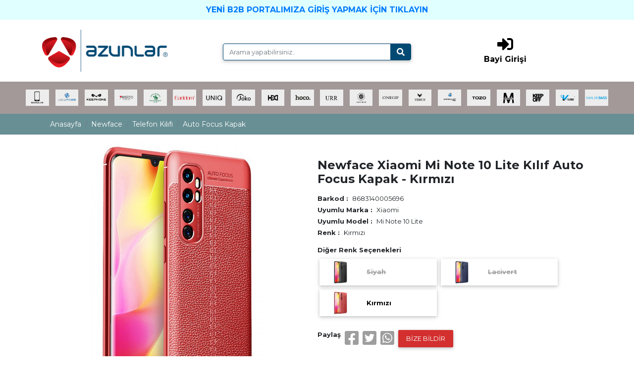

--- FILE ---
content_type: text/html; charset=utf-8
request_url: https://www.newface.com.tr/newface-xiaomi-mi-note-10-lite-kilif-focus-derili-silikon-kirmizi-p-582
body_size: 50433
content:



<!DOCTYPE html>
<html lang="tr">
<head>
    <meta property="og:locale" content="tr_TR">
    <meta property="og:title" content="Azunlar Aksesuar">
    <meta property="og:image" content="https://www.newface.com.tr/img/logo/fav.png">
    <meta property="og:description" content="Türkiye'nin en büyük aksesuar toptancısı">
    <meta property="og:site_name" content="Azunlar Aksesuar Bayi Paneli">
    <meta property="og:type" content="product">


    <meta name="twitter:card" content="summary_large_image">
    <meta name="twitter:title" content="Azunlar Aksesuar">
    <meta name="twitter:description" content="Türkiye'nin en büyük aksesuar toptancısı">
    <meta name="twitter:image" content="https://www.newface.com.tr/img/logo/fav.png">

    <meta charset="UTF-8">
    <meta http-equiv="x-ua-compatible" content="ie=edge">
    <meta name="viewport" content="width=device-width, initial-scale=1.0, maximum-scale=1.0">
    <meta name="theme-color" content="#004973" />
    <meta http-equiv="Content-Type" content="text/html; charset=UTF-8" />
    <meta name="robots" content="follow, index, max-snippet:-1, max-video-preview:-1, max-image-preview:large">
    <link rel="canonical" href="https://www.newface.com.tr/newface-xiaomi-mi-note-10-lite-kilif-focus-derili-silikon-kirmizi-p-582">


    
    

    <link rel="icon" href="img/logo/fav.png" type="image/png" />



    
    <link rel="stylesheet" href="https://use.fontawesome.com/releases/v5.11.2/css/all.css">
    <link rel="preconnect" href="https://fonts.gstatic.com">
    <link href="https://fonts.googleapis.com/css2?family=Montserrat:wght@300;400;500;600;700&display=swap" rel="stylesheet">
    
    
    
    <link rel="stylesheet" href="assets/css/bootstrap.min.css">
    <link rel="stylesheet" href="assets/css/mdb.min.css">
    <link rel="stylesheet" href="assets/css/style.css">

    <link rel="stylesheet" href="assets/owlcarousel/assets/owl.carousel.min.css">
    <link rel="stylesheet" href="assets/owlcarousel/assets/owl.theme.default.min.css">

    <script type="text/javascript" src="assets/js/jquery.min.js"></script>
    <script type="text/javascript" src="assets/js/popper.min.js"></script>
    <script type="text/javascript" src="assets/js/bootstrap.min.js"></script>
    <script type="text/javascript" src="assets/js/mdb.min.js"></script>
    <script src="assets/owlcarousel/owl.carousel.js"></script>


<!-- Global site tag (gtag.js) - Google Analytics -->
<script async src="https://www.googletagmanager.com/gtag/js?id=G-RK5D6MCJNJ"></script>
<script>
  window.dataLayer = window.dataLayer || [];
  function gtag(){dataLayer.push(arguments);}
  gtag('js', new Date());

  gtag('config', 'G-RK5D6MCJNJ');
</script>


</head>

<body>

<div class="container-fluid" style="background-color:lightcyan;">

    <div class="container">
        <div class="row justify-content-center">

            <a href="https://bayi.azunlar.com" target="_BLANK" class="py-2 font-weight-bold">YENİ B2B PORTALIMIZA GİRİŞ YAPMAK İÇİN TIKLAYIN</a>

        </div>
    
    </div>
</div>
<div class="container-fluid ">
    <div class="container">


        <div class="row justify-content-center nav-head">
            <div class="col-lg-3">
                <a href="./"><img src="img/logo/logo_azun.png" class="img-fluid"></a>
            </div>

            <div class="col-lg-1"></div>

            <div class="col-lg-4">
                <div class="row mt-5">
                    
                        <form action="arama" method='GET' class='w-100'>
                            <div class="input-group  z-depth-1">        
                                <input type="text" id="search" name='q' class="form-control searchbox" autocomplete="off" placeholder="Arama yapabilirsiniz..">
                                <div class="input-group-append">
                                    <button class="input-group-text searchbutton"><i class="fas fa-search white-text"></i></button>
                                </div>
                            </div>
                        </form>
                        
                        
                    
                </div>
                <div class="row">
                    <div class="search-result rounded d-none" id="search-result"></div>
                </div>
                
                
            </div>
            

            <div class="col-lg-4">

                <div class="row flex-center text-center">
                    <a href="b2b/giris" class="font-weight-bold black-text"><i class="fas fa-sign-in-alt fa-2x"></i><br>Bayi Girişi</a>
                </div>

            </div>




        </div>








        <div class="row justify-content-center nav-head2">
            <div class="col-sm-6">
                <a href="./"><img src="img/logo/logo_azun.png" class="img-fluid"></a>
            </div>


            <div class="col-sm-6">

                <div class="row flex-center text-center">
                    <a href="b2b/giris" class="font-weight-bold black-text">Bayi Girişi</a>
                </div>

            </div>

            <div class="col-lg-4">
                <div class="row mb-3">

                <form action="arama" method='GET' class='w-100'>
                    <div class="input-group  z-depth-1">

                        <input type="text" id="search2" name='q' class="form-control searchbox" autocomplete="off" placeholder="Arama yapabilirsiniz..">
                        <div class="input-group-append">
                            <button class="input-group-text searchbutton"><i class="fas fa-search white-text"></i></button>
                        </div>


                    </div>
                </form>
                </div>
                <div class="row">
                    <div class="search-result rounded d-none" id="search-result2"></div>
                </div>


            </div>







        </div>







    </div>

</div>

<div class="container-fluid main-index" style='background-color:#a39999!important;'>

    <div class="container-fluid">

        <nav class="navbar navbar-expand-lg navbar-dark z-depth-0 ">
            
            <button class="navbar-toggler" type="button" data-toggle="collapse" data-target="#main_nav">
                <span class="navbar-toggler-icon"></span>
            </button>
            <div class="collapse navbar-collapse justify-content-center" id="main_nav">



                <ul class="navbar-nav">



                    
                        <li class='nav-item dropdown has-megamenu'>
                            <img src='img/category/marka.jpg' class='w-100 nav-link nav-img nav-menu get-cat' data-toggle='dropdown'>
                            <div class='dropdown-menu megamenu'>
                                
                                <div class='row'><div class='col-lg-12 text-left'><div class='row justify-content-center text-center m-0' style='border-top:2px solid #688f94;border-bottom:2px solid #688f94;'><div class='nav-link h6 nav-menu get-cat px-3 mb-0 pt-0 pb-0'><a data-toggle='collapse' href='#apple' role='button' title='apple' class='mega-menu-link cat2Link py-2 font-weight-bold'>Apple</a></div><div class='nav-link h6 nav-menu get-cat px-3 mb-0 pt-0 pb-0'><a data-toggle='collapse' href='#samsung' role='button' title='samsung' class='mega-menu-link cat2Link py-2 font-weight-bold'>Samsung</a></div><div class='nav-link h6 nav-menu get-cat px-3 mb-0 pt-0 pb-0'><a data-toggle='collapse' href='#xiaomi' role='button' title='xiaomi' class='mega-menu-link cat2Link py-2 font-weight-bold'>Xiaomi</a></div><div class='nav-link h6 nav-menu get-cat px-3 mb-0 pt-0 pb-0'><a data-toggle='collapse' href='#huawei' role='button' title='huawei' class='mega-menu-link cat2Link py-2 font-weight-bold'>Huawei</a></div><div class='nav-link h6 nav-menu get-cat px-3 mb-0 pt-0 pb-0'><a data-toggle='collapse' href='#oppo' role='button' title='oppo' class='mega-menu-link cat2Link py-2 font-weight-bold'>Oppo</a></div><div class='nav-link h6 nav-menu get-cat px-3 mb-0 pt-0 pb-0'><a data-toggle='collapse' href='#general-mobile' role='button' title='general-mobile' class='mega-menu-link cat2Link py-2 font-weight-bold'>General Mobile</a></div><div class='nav-link h6 nav-menu get-cat px-3 mb-0 pt-0 pb-0'><a data-toggle='collapse' href='#realme' role='button' title='realme' class='mega-menu-link cat2Link py-2 font-weight-bold'>Realme</a></div><div class='nav-link h6 nav-menu get-cat px-3 mb-0 pt-0 pb-0'><a data-toggle='collapse' href='#lg' role='button' title='lg' class='mega-menu-link cat2Link py-2 font-weight-bold'>LG</a></div><div class='nav-link h6 nav-menu get-cat px-3 mb-0 pt-0 pb-0'><a data-toggle='collapse' href='#casper' role='button' title='casper' class='mega-menu-link cat2Link py-2 font-weight-bold'>Casper</a></div><div class='nav-link h6 nav-menu get-cat px-3 mb-0 pt-0 pb-0'><a data-toggle='collapse' href='#lenovo' role='button' title='lenovo' class='mega-menu-link cat2Link py-2 font-weight-bold'>Lenovo</a></div><div class='nav-link h6 nav-menu get-cat px-3 mb-0 pt-0 pb-0'><a data-toggle='collapse' href='#asus' role='button' title='asus' class='mega-menu-link cat2Link py-2 font-weight-bold'>Asus</a></div><div class='nav-link h6 nav-menu get-cat px-3 mb-0 pt-0 pb-0'><a data-toggle='collapse' href='#sony' role='button' title='sony' class='mega-menu-link cat2Link py-2 font-weight-bold'>Sony</a></div><div class='nav-link h6 nav-menu get-cat px-3 mb-0 pt-0 pb-0'><a data-toggle='collapse' href='#htc' role='button' title='htc' class='mega-menu-link cat2Link py-2 font-weight-bold'>HTC</a></div><div class='nav-link h6 nav-menu get-cat px-3 mb-0 pt-0 pb-0'><a data-toggle='collapse' href='#meizu' role='button' title='meizu' class='mega-menu-link cat2Link py-2 font-weight-bold'>Meizu</a></div><div class='nav-link h6 nav-menu get-cat px-3 mb-0 pt-0 pb-0'><a data-toggle='collapse' href='#alcatel' role='button' title='alcatel' class='mega-menu-link cat2Link py-2 font-weight-bold'>Alcatel</a></div><div class='nav-link h6 nav-menu get-cat px-3 mb-0 pt-0 pb-0'><a data-toggle='collapse' href='#vodafone' role='button' title='vodafone' class='mega-menu-link cat2Link py-2 font-weight-bold'>Vodafone</a></div><div class='nav-link h6 nav-menu get-cat px-3 mb-0 pt-0 pb-0'><a data-toggle='collapse' href='#turkcell' role='button' title='turkcell' class='mega-menu-link cat2Link py-2 font-weight-bold'>Turkcell</a></div><div class='nav-link h6 nav-menu get-cat px-3 mb-0 pt-0 pb-0'><a data-toggle='collapse' href='#turk-telekom' role='button' title='turk-telekom' class='mega-menu-link cat2Link py-2 font-weight-bold'>Turk Telekom</a></div><div class='nav-link h6 nav-menu get-cat px-3 mb-0 pt-0 pb-0'><a data-toggle='collapse' href='#vestel' role='button' title='vestel' class='mega-menu-link cat2Link py-2 font-weight-bold'>Vestel</a></div><div class='nav-link h6 nav-menu get-cat px-3 mb-0 pt-0 pb-0'><a data-toggle='collapse' href='#nokia' role='button' title='nokia' class='mega-menu-link cat2Link py-2 font-weight-bold'>Nokia</a></div><div class='nav-link h6 nav-menu get-cat px-3 mb-0 pt-0 pb-0'><a data-toggle='collapse' href='#one-plus' role='button' title='one-plus' class='mega-menu-link cat2Link py-2 font-weight-bold'>One Plus</a></div><div class='nav-link h6 nav-menu get-cat px-3 mb-0 pt-0 pb-0'><a data-toggle='collapse' href='#zte' role='button' title='zte' class='mega-menu-link cat2Link py-2 font-weight-bold'>ZTE</a></div><div class='nav-link h6 nav-menu get-cat px-3 mb-0 pt-0 pb-0'><a data-toggle='collapse' href='#kaan' role='button' title='kaan' class='mega-menu-link cat2Link py-2 font-weight-bold'>Kaan</a></div><div class='nav-link h6 nav-menu get-cat px-3 mb-0 pt-0 pb-0'><a data-toggle='collapse' href='#tcl' role='button' title='tcl' class='mega-menu-link cat2Link py-2 font-weight-bold'>TCL</a></div><div class='nav-link h6 nav-menu get-cat px-3 mb-0 pt-0 pb-0'><a data-toggle='collapse' href='#universal' role='button' title='universal' class='mega-menu-link cat2Link py-2 font-weight-bold'>Universal</a></div><div class='nav-link h6 nav-menu get-cat px-3 mb-0 pt-0 pb-0'><a data-toggle='collapse' href='#reeder' role='button' title='reeder' class='mega-menu-link cat2Link py-2 font-weight-bold'>Reeder</a></div><div class='nav-link h6 nav-menu get-cat px-3 mb-0 pt-0 pb-0'><a data-toggle='collapse' href='#vivo' role='button' title='vivo' class='mega-menu-link cat2Link py-2 font-weight-bold'>Vivo</a></div><div class='nav-link h6 nav-menu get-cat px-3 mb-0 pt-0 pb-0'><a data-toggle='collapse' href='#infinix' role='button' title='infinix' class='mega-menu-link cat2Link py-2 font-weight-bold'>İnfinix</a></div><div class='nav-link h6 nav-menu get-cat px-3 mb-0 pt-0 pb-0'><a data-toggle='collapse' href='#tecno' role='button' title='tecno' class='mega-menu-link cat2Link py-2 font-weight-bold'>Tecno</a></div><div class='nav-link h6 nav-menu get-cat px-3 mb-0 pt-0 pb-0'><a data-toggle='collapse' href='#omix' role='button' title='omix' class='mega-menu-link cat2Link py-2 font-weight-bold'>Omix</a></div></div><div class='row justify-content-center text-center'><div class='collapse cat3Collapse' id='apple'><a href='apple-b-1-m-airpods-1-nesil-mid-1126' title='Airpods (1.nesil)' class='mega-menu-link px-3 py-1 collapseLink btn btn-dark'>Airpods (1.nesil)</a><a href='apple-b-1-m-airpods-2-2-nesil-mid-1127' title='Airpods 2 (2.nesil)' class='mega-menu-link px-3 py-1 collapseLink btn btn-dark'>Airpods 2 (2.nesil)</a><a href='apple-b-1-m-airpods-3-3-nesil-mid-1128' title='Airpods 3 (3.nesil)' class='mega-menu-link px-3 py-1 collapseLink btn btn-dark'>Airpods 3 (3.nesil)</a><a href='apple-b-1-m-airpods-4-4-nesil-mid-1400' title='Airpods 4 (4.nesil)' class='mega-menu-link px-3 py-1 collapseLink btn btn-dark'>Airpods 4 (4.nesil)</a><a href='apple-b-1-m-airpods-pro-1-nesil-mid-1129' title='Airpods Pro (1.nesil)' class='mega-menu-link px-3 py-1 collapseLink btn btn-dark'>Airpods Pro (1.nesil)</a><a href='apple-b-1-m-airpods-pro-2-2-nesil-mid-1130' title='Airpods Pro 2 (2.nesil)' class='mega-menu-link px-3 py-1 collapseLink btn btn-dark'>Airpods Pro 2 (2.nesil)</a><a href='apple-b-1-m-ipad-10-2-7-nesil-mid-573' title='iPad 10.2 (7.nesil)' class='mega-menu-link px-3 py-1 collapseLink btn btn-dark'>iPad 10.2 (7.nesil)</a><a href='apple-b-1-m-ipad-10-2-8-nesil-mid-585' title='iPad 10.2 (8.nesil)' class='mega-menu-link px-3 py-1 collapseLink btn btn-dark'>iPad 10.2 (8.nesil)</a><a href='apple-b-1-m-ipad-10-2-9-nesil-mid-1284' title='iPad 10.2 (9.nesil)' class='mega-menu-link px-3 py-1 collapseLink btn btn-dark'>iPad 10.2 (9.nesil)</a><a href='apple-b-1-m-ipad-2-9-7-mid-569' title='iPad 2 9.7' class='mega-menu-link px-3 py-1 collapseLink btn btn-dark'>iPad 2 9.7</a><a href='apple-b-1-m-ipad-2022-10-9-10-nesil-mid-1086' title='iPad 2022 10.9 (10.nesil)' class='mega-menu-link px-3 py-1 collapseLink btn btn-dark'>iPad 2022 10.9 (10.nesil)</a><a href='apple-b-1-m-ipad-3-9-7-mid-810' title='iPad 3 9.7' class='mega-menu-link px-3 py-1 collapseLink btn btn-dark'>iPad 3 9.7</a><a href='apple-b-1-m-ipad-4-9-7-mid-811' title='iPad 4 9.7' class='mega-menu-link px-3 py-1 collapseLink btn btn-dark'>iPad 4 9.7</a><a href='apple-b-1-m-ipad-5-air-9-7-mid-580' title='iPad 5 Air 9.7' class='mega-menu-link px-3 py-1 collapseLink btn btn-dark'>iPad 5 Air 9.7</a><a href='apple-b-1-m-ipad-9-7-2017-mid-809' title='iPad 9.7 (2017)' class='mega-menu-link px-3 py-1 collapseLink btn btn-dark'>iPad 9.7 (2017)</a><a href='apple-b-1-m-ipad-9-7-2018-mid-819' title='iPad 9.7 (2018)' class='mega-menu-link px-3 py-1 collapseLink btn btn-dark'>iPad 9.7 (2018)</a><a href='apple-b-1-m-ipad-air-11-2024-mid-1320' title='iPad Air 11 (2024)' class='mega-menu-link px-3 py-1 collapseLink btn btn-dark'>iPad Air 11 (2024)</a><a href='apple-b-1-m-ipad-air-13-2024-mid-1321' title='iPad Air 13 (2024)' class='mega-menu-link px-3 py-1 collapseLink btn btn-dark'>iPad Air 13 (2024)</a><a href='apple-b-1-m-ipad-air-2-9-7-mid-808' title='iPad Air 2 9.7' class='mega-menu-link px-3 py-1 collapseLink btn btn-dark'>iPad Air 2 9.7</a><a href='apple-b-1-m-ipad-air-3-10-5-mid-820' title='iPad Air 3 10.5' class='mega-menu-link px-3 py-1 collapseLink btn btn-dark'>iPad Air 3 10.5</a><a href='apple-b-1-m-ipad-air-4-10-9-mid-768' title='iPad Air 4 10.9' class='mega-menu-link px-3 py-1 collapseLink btn btn-dark'>iPad Air 4 10.9</a><a href='apple-b-1-m-ipad-air-5-2022-mid-1092' title='iPad Air 5 (2022)' class='mega-menu-link px-3 py-1 collapseLink btn btn-dark'>iPad Air 5 (2022)</a><a href='apple-b-1-m-ipad-mini-1-mid-567' title='iPad Mini 1' class='mega-menu-link px-3 py-1 collapseLink btn btn-dark'>iPad Mini 1</a><a href='apple-b-1-m-ipad-mini-2-mid-816' title='iPad Mini 2' class='mega-menu-link px-3 py-1 collapseLink btn btn-dark'>iPad Mini 2</a><a href='apple-b-1-m-ipad-mini-3-mid-817' title='iPad Mini 3' class='mega-menu-link px-3 py-1 collapseLink btn btn-dark'>iPad Mini 3</a><a href='apple-b-1-m-ipad-mini-4-mid-568' title='iPad Mini 4' class='mega-menu-link px-3 py-1 collapseLink btn btn-dark'>iPad Mini 4</a><a href='apple-b-1-m-ipad-mini-5-mid-818' title='iPad Mini 5' class='mega-menu-link px-3 py-1 collapseLink btn btn-dark'>iPad Mini 5</a><a href='apple-b-1-m-ipad-mini-6-mid-928' title='iPad Mini 6' class='mega-menu-link px-3 py-1 collapseLink btn btn-dark'>iPad Mini 6</a><a href='apple-b-1-m-ipad-pro-10-5-mid-570' title='iPad Pro 10.5' class='mega-menu-link px-3 py-1 collapseLink btn btn-dark'>iPad Pro 10.5</a><a href='apple-b-1-m-ipad-pro-11-2018-mid-587' title='iPad Pro 11 (2018)' class='mega-menu-link px-3 py-1 collapseLink btn btn-dark'>iPad Pro 11 (2018)</a><a href='apple-b-1-m-ipad-pro-11-2020-mid-574' title='iPad Pro 11 (2020)' class='mega-menu-link px-3 py-1 collapseLink btn btn-dark'>iPad Pro 11 (2020)</a><a href='apple-b-1-m-ipad-pro-11-2021-mid-1036' title='iPad Pro 11 (2021)' class='mega-menu-link px-3 py-1 collapseLink btn btn-dark'>iPad Pro 11 (2021)</a><a href='apple-b-1-m-ipad-pro-11-2022-mid-1285' title='iPad Pro 11 (2022)' class='mega-menu-link px-3 py-1 collapseLink btn btn-dark'>iPad Pro 11 (2022)</a><a href='apple-b-1-m-ipad-pro-11-2024-mid-1319' title='iPad Pro 11 (2024)' class='mega-menu-link px-3 py-1 collapseLink btn btn-dark'>iPad Pro 11 (2024)</a><a href='apple-b-1-m-ipad-pro-12-9-2016-mid-1055' title='iPad Pro 12.9 (2016)' class='mega-menu-link px-3 py-1 collapseLink btn btn-dark'>iPad Pro 12.9 (2016)</a><a href='apple-b-1-m-ipad-pro-12-9-2018-mid-571' title='iPad Pro 12.9 (2018)' class='mega-menu-link px-3 py-1 collapseLink btn btn-dark'>iPad Pro 12.9 (2018)</a><a href='apple-b-1-m-ipad-pro-12-9-2020-mid-575' title='iPad Pro 12.9 (2020)' class='mega-menu-link px-3 py-1 collapseLink btn btn-dark'>iPad Pro 12.9 (2020)</a><a href='apple-b-1-m-ipad-pro-12-9-2021-mid-978' title='iPad Pro 12.9 (2021)' class='mega-menu-link px-3 py-1 collapseLink btn btn-dark'>iPad Pro 12.9 (2021)</a><a href='apple-b-1-m-ipad-pro-12-9-2022-mid-1215' title='iPad Pro 12.9 (2022)' class='mega-menu-link px-3 py-1 collapseLink btn btn-dark'>iPad Pro 12.9 (2022)</a><a href='apple-b-1-m-ipad-pro-12-9-2024-mid-1323' title='iPad Pro 12.9 (2024)' class='mega-menu-link px-3 py-1 collapseLink btn btn-dark'>iPad Pro 12.9 (2024)</a><a href='apple-b-1-m-ipad-pro-13-2024-mid-1322' title='iPad Pro 13 (2024)' class='mega-menu-link px-3 py-1 collapseLink btn btn-dark'>iPad Pro 13 (2024)</a><a href='apple-b-1-m-ipad-pro-9-7-mid-720' title='iPad Pro 9.7' class='mega-menu-link px-3 py-1 collapseLink btn btn-dark'>iPad Pro 9.7</a><a href='apple-b-1-m-iphone-11-mid-1' title='iPhone 11' class='mega-menu-link px-3 py-1 collapseLink btn btn-dark'>iPhone 11</a><a href='apple-b-1-m-iphone-11-pro-mid-2' title='iPhone 11 Pro' class='mega-menu-link px-3 py-1 collapseLink btn btn-dark'>iPhone 11 Pro</a><a href='apple-b-1-m-iphone-11-pro-max-mid-3' title='iPhone 11 Pro Max' class='mega-menu-link px-3 py-1 collapseLink btn btn-dark'>iPhone 11 Pro Max</a><a href='apple-b-1-m-iphone-12-mid-400' title='iPhone 12' class='mega-menu-link px-3 py-1 collapseLink btn btn-dark'>iPhone 12</a><a href='apple-b-1-m-iphone-12-mini-mid-399' title='iPhone 12 Mini' class='mega-menu-link px-3 py-1 collapseLink btn btn-dark'>iPhone 12 Mini</a><a href='apple-b-1-m-iphone-12-pro-mid-401' title='iPhone 12 Pro' class='mega-menu-link px-3 py-1 collapseLink btn btn-dark'>iPhone 12 Pro</a><a href='apple-b-1-m-iphone-12-pro-max-mid-771' title='iPhone 12 Pro Max' class='mega-menu-link px-3 py-1 collapseLink btn btn-dark'>iPhone 12 Pro Max</a><a href='apple-b-1-m-iphone-13-mid-895' title='iPhone 13' class='mega-menu-link px-3 py-1 collapseLink btn btn-dark'>iPhone 13</a><a href='apple-b-1-m-iphone-13-mini-mid-896' title='iPhone 13 Mini' class='mega-menu-link px-3 py-1 collapseLink btn btn-dark'>iPhone 13 Mini</a><a href='apple-b-1-m-iphone-13-pro-mid-897' title='iPhone 13 Pro' class='mega-menu-link px-3 py-1 collapseLink btn btn-dark'>iPhone 13 Pro</a><a href='apple-b-1-m-iphone-13-pro-max-mid-898' title='iPhone 13 Pro Max' class='mega-menu-link px-3 py-1 collapseLink btn btn-dark'>iPhone 13 Pro Max</a><a href='apple-b-1-m-iphone-14-mid-1057' title='iPhone 14' class='mega-menu-link px-3 py-1 collapseLink btn btn-dark'>iPhone 14</a><a href='apple-b-1-m-iphone-14-plus-mid-1060' title='iPhone 14 Plus' class='mega-menu-link px-3 py-1 collapseLink btn btn-dark'>iPhone 14 Plus</a><a href='apple-b-1-m-iphone-14-pro-mid-1058' title='iPhone 14 Pro' class='mega-menu-link px-3 py-1 collapseLink btn btn-dark'>iPhone 14 Pro</a><a href='apple-b-1-m-iphone-14-pro-max-mid-1059' title='iPhone 14 Pro Max' class='mega-menu-link px-3 py-1 collapseLink btn btn-dark'>iPhone 14 Pro Max</a><a href='apple-b-1-m-iphone-15-mid-1198' title='iPhone 15' class='mega-menu-link px-3 py-1 collapseLink btn btn-dark'>iPhone 15</a><a href='apple-b-1-m-iphone-15-plus-mid-1199' title='iPhone 15 Plus' class='mega-menu-link px-3 py-1 collapseLink btn btn-dark'>iPhone 15 Plus</a><a href='apple-b-1-m-iphone-15-pro-mid-1200' title='iPhone 15 Pro' class='mega-menu-link px-3 py-1 collapseLink btn btn-dark'>iPhone 15 Pro</a><a href='apple-b-1-m-iphone-15-pro-max-mid-1201' title='iPhone 15 Pro Max' class='mega-menu-link px-3 py-1 collapseLink btn btn-dark'>iPhone 15 Pro Max</a><a href='apple-b-1-m-iphone-16-mid-1329' title='iPhone 16' class='mega-menu-link px-3 py-1 collapseLink btn btn-dark'>iPhone 16</a><a href='apple-b-1-m-iphone-16-plus-mid-1330' title='iPhone 16 Plus' class='mega-menu-link px-3 py-1 collapseLink btn btn-dark'>iPhone 16 Plus</a><a href='apple-b-1-m-iphone-16-pro-mid-1331' title='iPhone 16 Pro' class='mega-menu-link px-3 py-1 collapseLink btn btn-dark'>iPhone 16 Pro</a><a href='apple-b-1-m-iphone-16-pro-max-mid-1332' title='iPhone 16 Pro Max' class='mega-menu-link px-3 py-1 collapseLink btn btn-dark'>iPhone 16 Pro Max</a><a href='apple-b-1-m-iphone-4-mid-15' title='iPhone 4' class='mega-menu-link px-3 py-1 collapseLink btn btn-dark'>iPhone 4</a><a href='apple-b-1-m-iphone-5-mid-12' title='iPhone 5' class='mega-menu-link px-3 py-1 collapseLink btn btn-dark'>iPhone 5</a><a href='apple-b-1-m-iphone-6-mid-10' title='iPhone 6' class='mega-menu-link px-3 py-1 collapseLink btn btn-dark'>iPhone 6</a><a href='apple-b-1-m-iphone-6-plus-mid-11' title='iPhone 6 Plus' class='mega-menu-link px-3 py-1 collapseLink btn btn-dark'>iPhone 6 Plus</a><a href='apple-b-1-m-iphone-7-mid-8' title='iPhone 7' class='mega-menu-link px-3 py-1 collapseLink btn btn-dark'>iPhone 7</a><a href='apple-b-1-m-iphone-7-plus-mid-9' title='iPhone 7 Plus' class='mega-menu-link px-3 py-1 collapseLink btn btn-dark'>iPhone 7 Plus</a><a href='apple-b-1-m-iphone-8-mid-772' title='iPhone 8' class='mega-menu-link px-3 py-1 collapseLink btn btn-dark'>iPhone 8</a><a href='apple-b-1-m-iphone-8-plus-mid-773' title='iPhone 8 Plus' class='mega-menu-link px-3 py-1 collapseLink btn btn-dark'>iPhone 8 Plus</a><a href='apple-b-1-m-iphone-se-2020-mid-14' title='iPhone SE 2020' class='mega-menu-link px-3 py-1 collapseLink btn btn-dark'>iPhone SE 2020</a><a href='apple-b-1-m-iphone-x-mid-4' title='iPhone X' class='mega-menu-link px-3 py-1 collapseLink btn btn-dark'>iPhone X</a><a href='apple-b-1-m-iphone-xr-mid-7' title='iPhone XR' class='mega-menu-link px-3 py-1 collapseLink btn btn-dark'>iPhone XR</a><a href='apple-b-1-m-iphone-xs-mid-5' title='iPhone XS' class='mega-menu-link px-3 py-1 collapseLink btn btn-dark'>iPhone XS</a><a href='apple-b-1-m-iphone-xs-max-mid-6' title='iPhone XS Max' class='mega-menu-link px-3 py-1 collapseLink btn btn-dark'>iPhone XS Max</a><a href='apple-b-1-m-macbook-air-13-2020-mid-1396' title='Macbook Air 13 (2020)' class='mega-menu-link px-3 py-1 collapseLink btn btn-dark'>Macbook Air 13 (2020)</a><a href='apple-b-1-m-macbook-air-13-2022-mid-1393' title='Macbook Air 13 (2022)' class='mega-menu-link px-3 py-1 collapseLink btn btn-dark'>Macbook Air 13 (2022)</a><a href='apple-b-1-m-macbook-air-13-3-mid-1044' title='Macbook Air 13.3' class='mega-menu-link px-3 py-1 collapseLink btn btn-dark'>Macbook Air 13.3</a><a href='apple-b-1-m-macbook-air-15-2023-mid-1392' title='Macbook Air 15 (2023)' class='mega-menu-link px-3 py-1 collapseLink btn btn-dark'>Macbook Air 15 (2023)</a><a href='apple-b-1-m-macbook-pro-13-2020-mid-1045' title='Macbook Pro 13 2020' class='mega-menu-link px-3 py-1 collapseLink btn btn-dark'>Macbook Pro 13 2020</a><a href='apple-b-1-m-macbook-pro-13-2021-mid-1046' title='Macbook Pro 13 2021' class='mega-menu-link px-3 py-1 collapseLink btn btn-dark'>Macbook Pro 13 2021</a><a href='apple-b-1-m-macbook-pro-14-2021-mid-1394' title='Macbook Pro 14 (2021)' class='mega-menu-link px-3 py-1 collapseLink btn btn-dark'>Macbook Pro 14 (2021)</a><a href='apple-b-1-m-macbook-pro-14-2-2021-mid-1047' title='Macbook Pro 14.2 2021' class='mega-menu-link px-3 py-1 collapseLink btn btn-dark'>Macbook Pro 14.2 2021</a><a href='apple-b-1-m-macbook-pro-16-2021-mid-1395' title='Macbook Pro 16 (2021)' class='mega-menu-link px-3 py-1 collapseLink btn btn-dark'>Macbook Pro 16 (2021)</a><a href='apple-b-1-m-macbook-pro-16-2-2021-mid-1048' title='Macbook Pro 16.2 2021' class='mega-menu-link px-3 py-1 collapseLink btn btn-dark'>Macbook Pro 16.2 2021</a><a href='apple-b-1-m-watch-38mm-mid-944' title='Watch 38mm' class='mega-menu-link px-3 py-1 collapseLink btn btn-dark'>Watch 38mm</a><a href='apple-b-1-m-watch-40mm-mid-945' title='Watch 40mm' class='mega-menu-link px-3 py-1 collapseLink btn btn-dark'>Watch 40mm</a><a href='apple-b-1-m-watch-41mm-mid-1011' title='Watch 41mm' class='mega-menu-link px-3 py-1 collapseLink btn btn-dark'>Watch 41mm</a><a href='apple-b-1-m-watch-42-44-45-49mm-mid-1091' title='Watch 42-44-45-49mm' class='mega-menu-link px-3 py-1 collapseLink btn btn-dark'>Watch 42-44-45-49mm</a><a href='apple-b-1-m-watch-42mm-mid-946' title='Watch 42mm' class='mega-menu-link px-3 py-1 collapseLink btn btn-dark'>Watch 42mm</a><a href='apple-b-1-m-watch-44mm-mid-947' title='Watch 44mm' class='mega-menu-link px-3 py-1 collapseLink btn btn-dark'>Watch 44mm</a><a href='apple-b-1-m-watch-45mm-mid-1012' title='Watch 45mm' class='mega-menu-link px-3 py-1 collapseLink btn btn-dark'>Watch 45mm</a><a href='apple-b-1-m-watch-46mm-mid-1401' title='Watch 46mm' class='mega-menu-link px-3 py-1 collapseLink btn btn-dark'>Watch 46mm</a><a href='apple-b-1-m-watch-ultra-2-49mm-mid-1397' title='Watch Ultra 2 49mm' class='mega-menu-link px-3 py-1 collapseLink btn btn-dark'>Watch Ultra 2 49mm</a><a href='apple-b-1-m-watch-ultra-49mm-mid-851' title='Watch Ultra 49mm' class='mega-menu-link px-3 py-1 collapseLink btn btn-dark'>Watch Ultra 49mm</a></div><div class='collapse cat3Collapse' id='samsung'><a href='samsung-b-2-m-a01-mid-16' title='A01' class='mega-menu-link px-3 py-1 collapseLink btn btn-dark'>A01</a><a href='samsung-b-2-m-a01-core-mid-843' title='A01 Core' class='mega-menu-link px-3 py-1 collapseLink btn btn-dark'>A01 Core</a><a href='samsung-b-2-m-a02-mid-839' title='A02' class='mega-menu-link px-3 py-1 collapseLink btn btn-dark'>A02</a><a href='samsung-b-2-m-a02s-mid-833' title='A02S' class='mega-menu-link px-3 py-1 collapseLink btn btn-dark'>A02S</a><a href='samsung-b-2-m-a03-mid-1051' title='A03' class='mega-menu-link px-3 py-1 collapseLink btn btn-dark'>A03</a><a href='samsung-b-2-m-a03s-mid-907' title='A03S' class='mega-menu-link px-3 py-1 collapseLink btn btn-dark'>A03S</a><a href='samsung-b-2-m-a04-mid-1076' title='A04' class='mega-menu-link px-3 py-1 collapseLink btn btn-dark'>A04</a><a href='samsung-b-2-m-a04e-mid-1114' title='A04E' class='mega-menu-link px-3 py-1 collapseLink btn btn-dark'>A04E</a><a href='samsung-b-2-m-a04s-mid-1071' title='A04S' class='mega-menu-link px-3 py-1 collapseLink btn btn-dark'>A04S</a><a href='samsung-b-2-m-a05-mid-1231' title='A05' class='mega-menu-link px-3 py-1 collapseLink btn btn-dark'>A05</a><a href='samsung-b-2-m-a05s-mid-1232' title='A05S' class='mega-menu-link px-3 py-1 collapseLink btn btn-dark'>A05S</a><a href='samsung-b-2-m-a06-mid-1360' title='A06' class='mega-menu-link px-3 py-1 collapseLink btn btn-dark'>A06</a><a href='samsung-b-2-m-a10-mid-17' title='A10' class='mega-menu-link px-3 py-1 collapseLink btn btn-dark'>A10</a><a href='samsung-b-2-m-a10s-mid-18' title='A10S' class='mega-menu-link px-3 py-1 collapseLink btn btn-dark'>A10S</a><a href='samsung-b-2-m-a11-mid-23' title='A11' class='mega-menu-link px-3 py-1 collapseLink btn btn-dark'>A11</a><a href='samsung-b-2-m-a12-mid-829' title='A12' class='mega-menu-link px-3 py-1 collapseLink btn btn-dark'>A12</a><a href='samsung-b-2-m-a13-4g-mid-990' title='A13 4G' class='mega-menu-link px-3 py-1 collapseLink btn btn-dark'>A13 4G</a><a href='samsung-b-2-m-a13-5g-mid-1020' title='A13 5G' class='mega-menu-link px-3 py-1 collapseLink btn btn-dark'>A13 5G</a><a href='samsung-b-2-m-a14-4g-mid-1105' title='A14 4G' class='mega-menu-link px-3 py-1 collapseLink btn btn-dark'>A14 4G</a><a href='samsung-b-2-m-a15-4g-mid-1239' title='A15 4G' class='mega-menu-link px-3 py-1 collapseLink btn btn-dark'>A15 4G</a><a href='samsung-b-2-m-a16-5g-mid-1363' title='A16 5G' class='mega-menu-link px-3 py-1 collapseLink btn btn-dark'>A16 5G</a><a href='samsung-b-2-m-a2-core-mid-19' title='A2 Core' class='mega-menu-link px-3 py-1 collapseLink btn btn-dark'>A2 Core</a><a href='samsung-b-2-m-a20-mid-21' title='A20' class='mega-menu-link px-3 py-1 collapseLink btn btn-dark'>A20</a><a href='samsung-b-2-m-a20e-mid-22' title='A20E' class='mega-menu-link px-3 py-1 collapseLink btn btn-dark'>A20E</a><a href='samsung-b-2-m-a20s-mid-20' title='A20S' class='mega-menu-link px-3 py-1 collapseLink btn btn-dark'>A20S</a><a href='samsung-b-2-m-a21-mid-24' title='A21' class='mega-menu-link px-3 py-1 collapseLink btn btn-dark'>A21</a><a href='samsung-b-2-m-a21s-mid-25' title='A21S' class='mega-menu-link px-3 py-1 collapseLink btn btn-dark'>A21S</a><a href='samsung-b-2-m-a22-mid-906' title='A22' class='mega-menu-link px-3 py-1 collapseLink btn btn-dark'>A22</a><a href='samsung-b-2-m-a23-4g-mid-991' title='A23 4G' class='mega-menu-link px-3 py-1 collapseLink btn btn-dark'>A23 4G</a><a href='samsung-b-2-m-a24-4g-mid-1156' title='A24 4G' class='mega-menu-link px-3 py-1 collapseLink btn btn-dark'>A24 4G</a><a href='samsung-b-2-m-a25-5g-mid-1253' title='A25 5G' class='mega-menu-link px-3 py-1 collapseLink btn btn-dark'>A25 5G</a><a href='samsung-b-2-m-a26-mid-1413' title='A26' class='mega-menu-link px-3 py-1 collapseLink btn btn-dark'>A26</a><a href='samsung-b-2-m-a3-mid-26' title='A3' class='mega-menu-link px-3 py-1 collapseLink btn btn-dark'>A3</a><a href='samsung-b-2-m-a3-2016-mid-27' title='A3 2016' class='mega-menu-link px-3 py-1 collapseLink btn btn-dark'>A3 2016</a><a href='samsung-b-2-m-a3-2017-a320-mid-392' title='A3 2017 / A320' class='mega-menu-link px-3 py-1 collapseLink btn btn-dark'>A3 2017 / A320</a><a href='samsung-b-2-m-a30-mid-775' title='A30' class='mega-menu-link px-3 py-1 collapseLink btn btn-dark'>A30</a><a href='samsung-b-2-m-a30s-mid-34' title='A30S' class='mega-menu-link px-3 py-1 collapseLink btn btn-dark'>A30S</a><a href='samsung-b-2-m-a31-mid-28' title='A31' class='mega-menu-link px-3 py-1 collapseLink btn btn-dark'>A31</a><a href='samsung-b-2-m-a32-mid-840' title='A32' class='mega-menu-link px-3 py-1 collapseLink btn btn-dark'>A32</a><a href='samsung-b-2-m-a32-5g-mid-850' title='A32 5G' class='mega-menu-link px-3 py-1 collapseLink btn btn-dark'>A32 5G</a><a href='samsung-b-2-m-a33-5g-mid-992' title='A33 5G' class='mega-menu-link px-3 py-1 collapseLink btn btn-dark'>A33 5G</a><a href='samsung-b-2-m-a34-5g-mid-1106' title='A34 5G' class='mega-menu-link px-3 py-1 collapseLink btn btn-dark'>A34 5G</a><a href='samsung-b-2-m-a35-5g-mid-1256' title='A35 5G' class='mega-menu-link px-3 py-1 collapseLink btn btn-dark'>A35 5G</a><a href='samsung-b-2-m-a36-mid-1414' title='A36' class='mega-menu-link px-3 py-1 collapseLink btn btn-dark'>A36</a><a href='samsung-b-2-m-a40-mid-601' title='A40' class='mega-menu-link px-3 py-1 collapseLink btn btn-dark'>A40</a><a href='samsung-b-2-m-a41-mid-29' title='A41' class='mega-menu-link px-3 py-1 collapseLink btn btn-dark'>A41</a><a href='samsung-b-2-m-a5-mid-32' title='A5' class='mega-menu-link px-3 py-1 collapseLink btn btn-dark'>A5</a><a href='samsung-b-2-m-a5-2016-a510-mid-33' title='A5 2016 / A510' class='mega-menu-link px-3 py-1 collapseLink btn btn-dark'>A5 2016 / A510</a><a href='samsung-b-2-m-a5-2017-a520-mid-393' title='A5 2017 / A520' class='mega-menu-link px-3 py-1 collapseLink btn btn-dark'>A5 2017 / A520</a><a href='samsung-b-2-m-a50-mid-784' title='A50' class='mega-menu-link px-3 py-1 collapseLink btn btn-dark'>A50</a><a href='samsung-b-2-m-a50s-mid-785' title='A50S' class='mega-menu-link px-3 py-1 collapseLink btn btn-dark'>A50S</a><a href='samsung-b-2-m-a51-mid-35' title='A51' class='mega-menu-link px-3 py-1 collapseLink btn btn-dark'>A51</a><a href='samsung-b-2-m-a52-mid-841' title='A52' class='mega-menu-link px-3 py-1 collapseLink btn btn-dark'>A52</a><a href='samsung-b-2-m-a52s-mid-921' title='A52S' class='mega-menu-link px-3 py-1 collapseLink btn btn-dark'>A52S</a><a href='samsung-b-2-m-a53-5g-mid-993' title='A53 5G' class='mega-menu-link px-3 py-1 collapseLink btn btn-dark'>A53 5G</a><a href='samsung-b-2-m-a54-5g-mid-1107' title='A54 5G' class='mega-menu-link px-3 py-1 collapseLink btn btn-dark'>A54 5G</a><a href='samsung-b-2-m-a55-5g-mid-1257' title='A55 5G' class='mega-menu-link px-3 py-1 collapseLink btn btn-dark'>A55 5G</a><a href='samsung-b-2-m-a56-mid-1415' title='A56' class='mega-menu-link px-3 py-1 collapseLink btn btn-dark'>A56</a><a href='samsung-b-2-m-a6-2018-mid-37' title='A6 2018' class='mega-menu-link px-3 py-1 collapseLink btn btn-dark'>A6 2018</a><a href='samsung-b-2-m-a6-2019-mid-863' title='A6 2019' class='mega-menu-link px-3 py-1 collapseLink btn btn-dark'>A6 2019</a><a href='samsung-b-2-m-a6-plus-2018-mid-38' title='A6 Plus 2018' class='mega-menu-link px-3 py-1 collapseLink btn btn-dark'>A6 Plus 2018</a><a href='samsung-b-2-m-a60-mid-697' title='A60' class='mega-menu-link px-3 py-1 collapseLink btn btn-dark'>A60</a><a href='samsung-b-2-m-a7-mid-39' title='A7' class='mega-menu-link px-3 py-1 collapseLink btn btn-dark'>A7</a><a href='samsung-b-2-m-a7-2016-a710-mid-805' title='A7 2016 / A710' class='mega-menu-link px-3 py-1 collapseLink btn btn-dark'>A7 2016 / A710</a><a href='samsung-b-2-m-a7-2017-a720-mid-394' title='A7 2017 / A720' class='mega-menu-link px-3 py-1 collapseLink btn btn-dark'>A7 2017 / A720</a><a href='samsung-b-2-m-a7-2018-mid-40' title='A7 2018' class='mega-menu-link px-3 py-1 collapseLink btn btn-dark'>A7 2018</a><a href='samsung-b-2-m-a70-mid-41' title='A70' class='mega-menu-link px-3 py-1 collapseLink btn btn-dark'>A70</a><a href='samsung-b-2-m-a71-mid-42' title='A71' class='mega-menu-link px-3 py-1 collapseLink btn btn-dark'>A71</a><a href='samsung-b-2-m-a72-mid-842' title='A72' class='mega-menu-link px-3 py-1 collapseLink btn btn-dark'>A72</a><a href='samsung-b-2-m-a73-5g-mid-999' title='A73 5G' class='mega-menu-link px-3 py-1 collapseLink btn btn-dark'>A73 5G</a><a href='samsung-b-2-m-a8-mid-695' title='A8' class='mega-menu-link px-3 py-1 collapseLink btn btn-dark'>A8</a><a href='samsung-b-2-m-a8-2016-mid-696' title='A8 2016' class='mega-menu-link px-3 py-1 collapseLink btn btn-dark'>A8 2016</a><a href='samsung-b-2-m-a8-2018-mid-45' title='A8 2018' class='mega-menu-link px-3 py-1 collapseLink btn btn-dark'>A8 2018</a><a href='samsung-b-2-m-a8-plus-2018-mid-46' title='A8 Plus 2018' class='mega-menu-link px-3 py-1 collapseLink btn btn-dark'>A8 Plus 2018</a><a href='samsung-b-2-m-a80-mid-47' title='A80' class='mega-menu-link px-3 py-1 collapseLink btn btn-dark'>A80</a><a href='samsung-b-2-m-a81-note-10-lite-mid-791' title='A81 / Note 10 Lite' class='mega-menu-link px-3 py-1 collapseLink btn btn-dark'>A81 / Note 10 Lite</a><a href='samsung-b-2-m-a9-2018-mid-49' title='A9 2018' class='mega-menu-link px-3 py-1 collapseLink btn btn-dark'>A9 2018</a><a href='samsung-b-2-m-a91-s10-lite-mid-802' title='A91 / S10 Lite' class='mega-menu-link px-3 py-1 collapseLink btn btn-dark'>A91 / S10 Lite</a><a href='samsung-b-2-m-ace-5830-mid-602' title='Ace / 5830' class='mega-menu-link px-3 py-1 collapseLink btn btn-dark'>Ace / 5830</a><a href='samsung-b-2-m-ace-4-mid-603' title='Ace 4' class='mega-menu-link px-3 py-1 collapseLink btn btn-dark'>Ace 4</a><a href='samsung-b-2-m-alpha-g850-mid-414' title='Alpha / G850' class='mega-menu-link px-3 py-1 collapseLink btn btn-dark'>Alpha / G850</a><a href='samsung-b-2-m-c5-mid-415' title='C5' class='mega-menu-link px-3 py-1 collapseLink btn btn-dark'>C5</a><a href='samsung-b-2-m-c5-pro-mid-50' title='C5 Pro' class='mega-menu-link px-3 py-1 collapseLink btn btn-dark'>C5 Pro</a><a href='samsung-b-2-m-c7-mid-51' title='C7' class='mega-menu-link px-3 py-1 collapseLink btn btn-dark'>C7</a><a href='samsung-b-2-m-c7-pro-mid-52' title='C7 Pro' class='mega-menu-link px-3 py-1 collapseLink btn btn-dark'>C7 Pro</a><a href='samsung-b-2-m-c8-mid-53' title='C8' class='mega-menu-link px-3 py-1 collapseLink btn btn-dark'>C8</a><a href='samsung-b-2-m-c9-c9-pro-mid-56' title='C9 / C9 Pro' class='mega-menu-link px-3 py-1 collapseLink btn btn-dark'>C9 / C9 Pro</a><a href='samsung-b-2-m-e5-mid-54' title='E5' class='mega-menu-link px-3 py-1 collapseLink btn btn-dark'>E5</a><a href='samsung-b-2-m-e7-mid-55' title='E7' class='mega-menu-link px-3 py-1 collapseLink btn btn-dark'>E7</a><a href='samsung-b-2-m-fit-3-mid-1339' title='Fit 3' class='mega-menu-link px-3 py-1 collapseLink btn btn-dark'>Fit 3</a><a href='samsung-b-2-m-g355-core-2-mid-416' title='G355 / Core 2' class='mega-menu-link px-3 py-1 collapseLink btn btn-dark'>G355 / Core 2</a><a href='samsung-b-2-m-g360-core-prime-mid-604' title='G360 / Core Prime' class='mega-menu-link px-3 py-1 collapseLink btn btn-dark'>G360 / Core Prime</a><a href='samsung-b-2-m-g530-grand-prime-mid-58' title='G530 / Grand Prime' class='mega-menu-link px-3 py-1 collapseLink btn btn-dark'>G530 / Grand Prime</a><a href='samsung-b-2-m-g532-j2-prime-mid-66' title='G532 / J2 Prime' class='mega-menu-link px-3 py-1 collapseLink btn btn-dark'>G532 / J2 Prime</a><a href='samsung-b-2-m-grand-2-mid-60' title='Grand 2' class='mega-menu-link px-3 py-1 collapseLink btn btn-dark'>Grand 2</a><a href='samsung-b-2-m-grand-9082-mid-59' title='Grand 9082' class='mega-menu-link px-3 py-1 collapseLink btn btn-dark'>Grand 9082</a><a href='samsung-b-2-m-grand-max-mid-418' title='Grand Max' class='mega-menu-link px-3 py-1 collapseLink btn btn-dark'>Grand Max</a><a href='samsung-b-2-m-i8190-s3-mini-mid-110' title='i8190 / S3 Mini' class='mega-menu-link px-3 py-1 collapseLink btn btn-dark'>i8190 / S3 Mini</a><a href='samsung-b-2-m-i8552-win-mid-608' title='i8552 Win' class='mega-menu-link px-3 py-1 collapseLink btn btn-dark'>i8552 Win</a><a href='samsung-b-2-m-i9150-mega-5-8-mid-730' title='i9150 / Mega 5.8' class='mega-menu-link px-3 py-1 collapseLink btn btn-dark'>i9150 / Mega 5.8</a><a href='samsung-b-2-m-i9190-s4-mini-mid-422' title='i9190 / S4 Mini' class='mega-menu-link px-3 py-1 collapseLink btn btn-dark'>i9190 / S4 Mini</a><a href='samsung-b-2-m-i9200-mega-9-3-mid-610' title='i9200 / Mega 9.3' class='mega-menu-link px-3 py-1 collapseLink btn btn-dark'>i9200 / Mega 9.3</a><a href='samsung-b-2-m-i9300-s3-mid-109' title='i9300 / S3' class='mega-menu-link px-3 py-1 collapseLink btn btn-dark'>i9300 / S3</a><a href='samsung-b-2-m-i9500-s4-mid-111' title='i9500 / S4' class='mega-menu-link px-3 py-1 collapseLink btn btn-dark'>i9500 / S4</a><a href='samsung-b-2-m-j1-mid-862' title='J1' class='mega-menu-link px-3 py-1 collapseLink btn btn-dark'>J1</a><a href='samsung-b-2-m-j1-2016-mid-61' title='J1 2016' class='mega-menu-link px-3 py-1 collapseLink btn btn-dark'>J1 2016</a><a href='samsung-b-2-m-j1-ace-mid-62' title='J1 Ace' class='mega-menu-link px-3 py-1 collapseLink btn btn-dark'>J1 Ace</a><a href='samsung-b-2-m-j1-mini-mid-63' title='J1 Mini' class='mega-menu-link px-3 py-1 collapseLink btn btn-dark'>J1 Mini</a><a href='samsung-b-2-m-j1-mini-prime-mid-609' title='J1 Mini Prime' class='mega-menu-link px-3 py-1 collapseLink btn btn-dark'>J1 Mini Prime</a><a href='samsung-b-2-m-j2-mid-64' title='J2' class='mega-menu-link px-3 py-1 collapseLink btn btn-dark'>J2</a><a href='samsung-b-2-m-j2-core-mid-65' title='J2 Core' class='mega-menu-link px-3 py-1 collapseLink btn btn-dark'>J2 Core</a><a href='samsung-b-2-m-j2-pro-2018-mid-67' title='J2 Pro 2018' class='mega-menu-link px-3 py-1 collapseLink btn btn-dark'>J2 Pro 2018</a><a href='samsung-b-2-m-j3-j310-mid-68' title='J3 / J310' class='mega-menu-link px-3 py-1 collapseLink btn btn-dark'>J3 / J310</a><a href='samsung-b-2-m-j3-pro-j330-mid-70' title='J3 Pro / J330' class='mega-menu-link px-3 py-1 collapseLink btn btn-dark'>J3 Pro / J330</a><a href='samsung-b-2-m-j4-mid-71' title='J4' class='mega-menu-link px-3 py-1 collapseLink btn btn-dark'>J4</a><a href='samsung-b-2-m-j4-core-mid-524' title='J4 Core' class='mega-menu-link px-3 py-1 collapseLink btn btn-dark'>J4 Core</a><a href='samsung-b-2-m-j4-plus-mid-72' title='J4 Plus' class='mega-menu-link px-3 py-1 collapseLink btn btn-dark'>J4 Plus</a><a href='samsung-b-2-m-j5-mid-73' title='J5' class='mega-menu-link px-3 py-1 collapseLink btn btn-dark'>J5</a><a href='samsung-b-2-m-j5-2016-j510-mid-76' title='J5 2016 / J510' class='mega-menu-link px-3 py-1 collapseLink btn btn-dark'>J5 2016 / J510</a><a href='samsung-b-2-m-j5-prime-mid-74' title='J5 Prime' class='mega-menu-link px-3 py-1 collapseLink btn btn-dark'>J5 Prime</a><a href='samsung-b-2-m-j5-pro-j530-mid-75' title='J5 Pro / J530' class='mega-menu-link px-3 py-1 collapseLink btn btn-dark'>J5 Pro / J530</a><a href='samsung-b-2-m-j6-mid-77' title='J6' class='mega-menu-link px-3 py-1 collapseLink btn btn-dark'>J6</a><a href='samsung-b-2-m-j6-plus-mid-78' title='J6 Plus' class='mega-menu-link px-3 py-1 collapseLink btn btn-dark'>J6 Plus</a><a href='samsung-b-2-m-j7-mid-79' title='J7' class='mega-menu-link px-3 py-1 collapseLink btn btn-dark'>J7</a><a href='samsung-b-2-m-j7-2016-j710-mid-85' title='J7 2016 / J710' class='mega-menu-link px-3 py-1 collapseLink btn btn-dark'>J7 2016 / J710</a><a href='samsung-b-2-m-j7-core-mid-80' title='J7 Core' class='mega-menu-link px-3 py-1 collapseLink btn btn-dark'>J7 Core</a><a href='samsung-b-2-m-j7-duo-mid-81' title='J7 Duo' class='mega-menu-link px-3 py-1 collapseLink btn btn-dark'>J7 Duo</a><a href='samsung-b-2-m-j7-max-mid-82' title='J7 Max' class='mega-menu-link px-3 py-1 collapseLink btn btn-dark'>J7 Max</a><a href='samsung-b-2-m-j7-prime-mid-83' title='J7 Prime' class='mega-menu-link px-3 py-1 collapseLink btn btn-dark'>J7 Prime</a><a href='samsung-b-2-m-j7-pro-j730-mid-84' title='J7 Pro / J730' class='mega-menu-link px-3 py-1 collapseLink btn btn-dark'>J7 Pro / J730</a><a href='samsung-b-2-m-j8-mid-86' title='J8' class='mega-menu-link px-3 py-1 collapseLink btn btn-dark'>J8</a><a href='samsung-b-2-m-m10-mid-87' title='M10' class='mega-menu-link px-3 py-1 collapseLink btn btn-dark'>M10</a><a href='samsung-b-2-m-m10s-mid-88' title='M10S' class='mega-menu-link px-3 py-1 collapseLink btn btn-dark'>M10S</a><a href='samsung-b-2-m-m11-mid-774' title='M11' class='mega-menu-link px-3 py-1 collapseLink btn btn-dark'>M11</a><a href='samsung-b-2-m-m12-mid-880' title='M12' class='mega-menu-link px-3 py-1 collapseLink btn btn-dark'>M12</a><a href='samsung-b-2-m-m13-mid-1054' title='M13' class='mega-menu-link px-3 py-1 collapseLink btn btn-dark'>M13</a><a href='samsung-b-2-m-m14-5g-mid-1206' title='M14 5G' class='mega-menu-link px-3 py-1 collapseLink btn btn-dark'>M14 5G</a><a href='samsung-b-2-m-m15-mid-1305' title='M15' class='mega-menu-link px-3 py-1 collapseLink btn btn-dark'>M15</a><a href='samsung-b-2-m-m20-mid-89' title='M20' class='mega-menu-link px-3 py-1 collapseLink btn btn-dark'>M20</a><a href='samsung-b-2-m-m21-mid-90' title='M21' class='mega-menu-link px-3 py-1 collapseLink btn btn-dark'>M21</a><a href='samsung-b-2-m-m22-mid-922' title='M22' class='mega-menu-link px-3 py-1 collapseLink btn btn-dark'>M22</a><a href='samsung-b-2-m-m23-mid-1005' title='M23' class='mega-menu-link px-3 py-1 collapseLink btn btn-dark'>M23</a><a href='samsung-b-2-m-m30-mid-91' title='M30' class='mega-menu-link px-3 py-1 collapseLink btn btn-dark'>M30</a><a href='samsung-b-2-m-m30s-mid-776' title='M30S' class='mega-menu-link px-3 py-1 collapseLink btn btn-dark'>M30S</a><a href='samsung-b-2-m-m31-mid-92' title='M31' class='mega-menu-link px-3 py-1 collapseLink btn btn-dark'>M31</a><a href='samsung-b-2-m-m31s-mid-759' title='M31S' class='mega-menu-link px-3 py-1 collapseLink btn btn-dark'>M31S</a><a href='samsung-b-2-m-m32-mid-923' title='M32' class='mega-menu-link px-3 py-1 collapseLink btn btn-dark'>M32</a><a href='samsung-b-2-m-m33-mid-1006' title='M33' class='mega-menu-link px-3 py-1 collapseLink btn btn-dark'>M33</a><a href='samsung-b-2-m-m34-5g-mid-1225' title='M34 5G' class='mega-menu-link px-3 py-1 collapseLink btn btn-dark'>M34 5G</a><a href='samsung-b-2-m-m40-mid-93' title='M40' class='mega-menu-link px-3 py-1 collapseLink btn btn-dark'>M40</a><a href='samsung-b-2-m-m51-mid-742' title='M51' class='mega-menu-link px-3 py-1 collapseLink btn btn-dark'>M51</a><a href='samsung-b-2-m-m52-5g-mid-924' title='M52 5G' class='mega-menu-link px-3 py-1 collapseLink btn btn-dark'>M52 5G</a><a href='samsung-b-2-m-n8000-note-10-1-mid-540' title='N8000 Note 10.1' class='mega-menu-link px-3 py-1 collapseLink btn btn-dark'>N8000 Note 10.1</a><a href='samsung-b-2-m-note-1-mid-611' title='Note 1' class='mega-menu-link px-3 py-1 collapseLink btn btn-dark'>Note 1</a><a href='samsung-b-2-m-note-10-mid-94' title='Note 10' class='mega-menu-link px-3 py-1 collapseLink btn btn-dark'>Note 10</a><a href='samsung-b-2-m-note-10-plus-mid-96' title='Note 10 Plus' class='mega-menu-link px-3 py-1 collapseLink btn btn-dark'>Note 10 Plus</a><a href='samsung-b-2-m-note-2-n7100-mid-99' title='Note 2 / N7100' class='mega-menu-link px-3 py-1 collapseLink btn btn-dark'>Note 2 / N7100</a><a href='samsung-b-2-m-note-20-mid-97' title='Note 20' class='mega-menu-link px-3 py-1 collapseLink btn btn-dark'>Note 20</a><a href='samsung-b-2-m-note-20-ultra-mid-737' title='Note 20 Ultra' class='mega-menu-link px-3 py-1 collapseLink btn btn-dark'>Note 20 Ultra</a><a href='samsung-b-2-m-note-3-n9000-mid-100' title='Note 3 / N9000' class='mega-menu-link px-3 py-1 collapseLink btn btn-dark'>Note 3 / N9000</a><a href='samsung-b-2-m-note-3-neo-mid-419' title='Note 3 Neo' class='mega-menu-link px-3 py-1 collapseLink btn btn-dark'>Note 3 Neo</a><a href='samsung-b-2-m-note-4-mid-101' title='Note 4' class='mega-menu-link px-3 py-1 collapseLink btn btn-dark'>Note 4</a><a href='samsung-b-2-m-note-5-mid-102' title='Note 5' class='mega-menu-link px-3 py-1 collapseLink btn btn-dark'>Note 5</a><a href='samsung-b-2-m-note-8-mid-103' title='Note 8' class='mega-menu-link px-3 py-1 collapseLink btn btn-dark'>Note 8</a><a href='samsung-b-2-m-note-9-mid-104' title='Note 9' class='mega-menu-link px-3 py-1 collapseLink btn btn-dark'>Note 9</a><a href='samsung-b-2-m-on5-mid-421' title='ON5' class='mega-menu-link px-3 py-1 collapseLink btn btn-dark'>ON5</a><a href='samsung-b-2-m-on7-mid-105' title='ON7' class='mega-menu-link px-3 py-1 collapseLink btn btn-dark'>ON7</a><a href='samsung-b-2-m-p580-tab-a-10-1-mid-543' title='P580 Tab A 10.1' class='mega-menu-link px-3 py-1 collapseLink btn btn-dark'>P580 Tab A 10.1</a><a href='samsung-b-2-m-p601-note-10-1-2014-mid-544' title='P601 Note 10.1 2014' class='mega-menu-link px-3 py-1 collapseLink btn btn-dark'>P601 Note 10.1 2014</a><a href='samsung-b-2-m-p610-tab-s6-lite-10-4-mid-583' title='P610 Tab S6 Lite 10.4' class='mega-menu-link px-3 py-1 collapseLink btn btn-dark'>P610 Tab S6 Lite 10.4</a><a href='samsung-b-2-m-s10-mid-106' title='S10' class='mega-menu-link px-3 py-1 collapseLink btn btn-dark'>S10</a><a href='samsung-b-2-m-s10-plus-mid-108' title='S10 Plus' class='mega-menu-link px-3 py-1 collapseLink btn btn-dark'>S10 Plus</a><a href='samsung-b-2-m-s10e-mid-395' title='S10E' class='mega-menu-link px-3 py-1 collapseLink btn btn-dark'>S10E</a><a href='samsung-b-2-m-s2-mid-861' title='S2' class='mega-menu-link px-3 py-1 collapseLink btn btn-dark'>S2</a><a href='samsung-b-2-m-s20-mid-402' title='S20' class='mega-menu-link px-3 py-1 collapseLink btn btn-dark'>S20</a><a href='samsung-b-2-m-s20-fe-mid-758' title='S20 FE' class='mega-menu-link px-3 py-1 collapseLink btn btn-dark'>S20 FE</a><a href='samsung-b-2-m-s20-plus-mid-403' title='S20 Plus' class='mega-menu-link px-3 py-1 collapseLink btn btn-dark'>S20 Plus</a><a href='samsung-b-2-m-s20-ultra-mid-404' title='S20 Ultra' class='mega-menu-link px-3 py-1 collapseLink btn btn-dark'>S20 Ultra</a><a href='samsung-b-2-m-s21-mid-834' title='S21' class='mega-menu-link px-3 py-1 collapseLink btn btn-dark'>S21</a><a href='samsung-b-2-m-s21-fe-mid-892' title='S21 FE' class='mega-menu-link px-3 py-1 collapseLink btn btn-dark'>S21 FE</a><a href='samsung-b-2-m-s21-plus-mid-835' title='S21 Plus' class='mega-menu-link px-3 py-1 collapseLink btn btn-dark'>S21 Plus</a><a href='samsung-b-2-m-s21-ultra-mid-836' title='S21 Ultra' class='mega-menu-link px-3 py-1 collapseLink btn btn-dark'>S21 Ultra</a><a href='samsung-b-2-m-s22-mid-967' title='S22' class='mega-menu-link px-3 py-1 collapseLink btn btn-dark'>S22</a><a href='samsung-b-2-m-s22-plus-mid-968' title='S22 Plus' class='mega-menu-link px-3 py-1 collapseLink btn btn-dark'>S22 Plus</a><a href='samsung-b-2-m-s22-ultra-mid-980' title='S22 Ultra' class='mega-menu-link px-3 py-1 collapseLink btn btn-dark'>S22 Ultra</a><a href='samsung-b-2-m-s23-mid-1097' title='S23' class='mega-menu-link px-3 py-1 collapseLink btn btn-dark'>S23</a><a href='samsung-b-2-m-s23-fe-mid-1203' title='S23 FE' class='mega-menu-link px-3 py-1 collapseLink btn btn-dark'>S23 FE</a><a href='samsung-b-2-m-s23-plus-mid-1098' title='S23 Plus' class='mega-menu-link px-3 py-1 collapseLink btn btn-dark'>S23 Plus</a><a href='samsung-b-2-m-s23-ultra-mid-1100' title='S23 Ultra' class='mega-menu-link px-3 py-1 collapseLink btn btn-dark'>S23 Ultra</a><a href='samsung-b-2-m-s24-mid-1249' title='S24' class='mega-menu-link px-3 py-1 collapseLink btn btn-dark'>S24</a><a href='samsung-b-2-m-s24-fe-mid-1344' title='S24 FE' class='mega-menu-link px-3 py-1 collapseLink btn btn-dark'>S24 FE</a><a href='samsung-b-2-m-s24-plus-mid-1250' title='S24 Plus' class='mega-menu-link px-3 py-1 collapseLink btn btn-dark'>S24 Plus</a><a href='samsung-b-2-m-s24-ultra-mid-1251' title='S24 Ultra' class='mega-menu-link px-3 py-1 collapseLink btn btn-dark'>S24 Ultra</a><a href='samsung-b-2-m-s25-mid-1403' title='S25' class='mega-menu-link px-3 py-1 collapseLink btn btn-dark'>S25</a><a href='samsung-b-2-m-s25-plus-mid-1405' title='S25 Plus' class='mega-menu-link px-3 py-1 collapseLink btn btn-dark'>S25 Plus</a><a href='samsung-b-2-m-s25-ultra-mid-1404' title='S25 Ultra' class='mega-menu-link px-3 py-1 collapseLink btn btn-dark'>S25 Ultra</a><a href='samsung-b-2-m-s5-mid-112' title='S5' class='mega-menu-link px-3 py-1 collapseLink btn btn-dark'>S5</a><a href='samsung-b-2-m-s5-mini-mid-613' title='S5 Mini' class='mega-menu-link px-3 py-1 collapseLink btn btn-dark'>S5 Mini</a><a href='samsung-b-2-m-s6-mid-113' title='S6' class='mega-menu-link px-3 py-1 collapseLink btn btn-dark'>S6</a><a href='samsung-b-2-m-s6-edge-mid-114' title='S6 Edge' class='mega-menu-link px-3 py-1 collapseLink btn btn-dark'>S6 Edge</a><a href='samsung-b-2-m-s7-mid-115' title='S7' class='mega-menu-link px-3 py-1 collapseLink btn btn-dark'>S7</a><a href='samsung-b-2-m-s7-edge-mid-116' title='S7 Edge' class='mega-menu-link px-3 py-1 collapseLink btn btn-dark'>S7 Edge</a><a href='samsung-b-2-m-s8-mid-117' title='S8' class='mega-menu-link px-3 py-1 collapseLink btn btn-dark'>S8</a><a href='samsung-b-2-m-s8-plus-mid-118' title='S8 Plus' class='mega-menu-link px-3 py-1 collapseLink btn btn-dark'>S8 Plus</a><a href='samsung-b-2-m-s9-mid-119' title='S9' class='mega-menu-link px-3 py-1 collapseLink btn btn-dark'>S9</a><a href='samsung-b-2-m-s9-plus-mid-120' title='S9 Plus' class='mega-menu-link px-3 py-1 collapseLink btn btn-dark'>S9 Plus</a><a href='samsung-b-2-m-t110-t113-tab-3-lite-7-mid-547' title='T110 / T113 Tab 3 Lite 7' class='mega-menu-link px-3 py-1 collapseLink btn btn-dark'>T110 / T113 Tab 3 Lite 7</a><a href='samsung-b-2-m-t210-tab-3-7-mid-740' title='T210 Tab 3 7' class='mega-menu-link px-3 py-1 collapseLink btn btn-dark'>T210 Tab 3 7</a><a href='samsung-b-2-m-t220-tab-a7-lite-8-7-mid-887' title='T220 Tab A7 Lite 8.7' class='mega-menu-link px-3 py-1 collapseLink btn btn-dark'>T220 Tab A7 Lite 8.7</a><a href='samsung-b-2-m-t230-tab-4-7-mid-549' title='T230 Tab 4 7' class='mega-menu-link px-3 py-1 collapseLink btn btn-dark'>T230 Tab 4 7</a><a href='samsung-b-2-m-t280-tab-a-7-mid-550' title='T280 Tab A 7' class='mega-menu-link px-3 py-1 collapseLink btn btn-dark'>T280 Tab A 7</a><a href='samsung-b-2-m-t290-tab-a-8-mid-581' title='T290 Tab A 8' class='mega-menu-link px-3 py-1 collapseLink btn btn-dark'>T290 Tab A 8</a><a href='samsung-b-2-m-t310-tab-3-8-mid-551' title='T310 Tab 3 8' class='mega-menu-link px-3 py-1 collapseLink btn btn-dark'>T310 Tab 3 8</a><a href='samsung-b-2-m-t330-tab-4-8-mid-552' title='T330 Tab 4 8' class='mega-menu-link px-3 py-1 collapseLink btn btn-dark'>T330 Tab 4 8</a><a href='samsung-b-2-m-t350-tab-a-8-mid-553' title='T350 Tab A 8' class='mega-menu-link px-3 py-1 collapseLink btn btn-dark'>T350 Tab A 8</a><a href='samsung-b-2-m-t390-tab-active-2-mid-1220' title='T390 Tab Active 2' class='mega-menu-link px-3 py-1 collapseLink btn btn-dark'>T390 Tab Active 2</a><a href='samsung-b-2-m-t500-tab-a7-10-4-mid-713' title='T500 Tab A7 10.4' class='mega-menu-link px-3 py-1 collapseLink btn btn-dark'>T500 Tab A7 10.4</a><a href='samsung-b-2-m-t510-tab-a-10-1-mid-582' title='T510 Tab A 10.1' class='mega-menu-link px-3 py-1 collapseLink btn btn-dark'>T510 Tab A 10.1</a><a href='samsung-b-2-m-t530-tab-4-10-1-mid-554' title='T530 Tab 4 10.1' class='mega-menu-link px-3 py-1 collapseLink btn btn-dark'>T530 Tab 4 10.1</a><a href='samsung-b-2-m-t540-tab-active-pro-mid-1221' title='T540 Tab Active Pro' class='mega-menu-link px-3 py-1 collapseLink btn btn-dark'>T540 Tab Active Pro</a><a href='samsung-b-2-m-t550-tab-a-9-7-mid-555' title='T550 Tab A 9.7' class='mega-menu-link px-3 py-1 collapseLink btn btn-dark'>T550 Tab A 9.7</a><a href='samsung-b-2-m-t560-tab-e-9-7-mid-556' title='T560 Tab E 9.7' class='mega-menu-link px-3 py-1 collapseLink btn btn-dark'>T560 Tab E 9.7</a><a href='samsung-b-2-m-t577-tab-active-3-mid-1170' title='T577 Tab Active 3' class='mega-menu-link px-3 py-1 collapseLink btn btn-dark'>T577 Tab Active 3</a><a href='samsung-b-2-m-t580-tab-a-10-1-mid-557' title='T580 Tab A 10.1' class='mega-menu-link px-3 py-1 collapseLink btn btn-dark'>T580 Tab A 10.1</a><a href='samsung-b-2-m-t590-tab-a-10-5-mid-558' title='T590 Tab A 10.5' class='mega-menu-link px-3 py-1 collapseLink btn btn-dark'>T590 Tab A 10.5</a><a href='samsung-b-2-m-t638-tab-active-4-pro-mid-1297' title='T638 Tab Active 4 Pro' class='mega-menu-link px-3 py-1 collapseLink btn btn-dark'>T638 Tab Active 4 Pro</a><a href='samsung-b-2-m-t700-tab-s-8-4-mid-559' title='T700 Tab S 8.4' class='mega-menu-link px-3 py-1 collapseLink btn btn-dark'>T700 Tab S 8.4</a><a href='samsung-b-2-m-t715-tab-s2-8-mid-560' title='T715 Tab S2 8' class='mega-menu-link px-3 py-1 collapseLink btn btn-dark'>T715 Tab S2 8</a><a href='samsung-b-2-m-t720-tab-s5e-10-5-mid-561' title='T720 Tab S5e 10.5' class='mega-menu-link px-3 py-1 collapseLink btn btn-dark'>T720 Tab S5e 10.5</a><a href='samsung-b-2-m-t737-tab-s7-fe-12-4-mid-893' title='T737 Tab S7 FE 12.4' class='mega-menu-link px-3 py-1 collapseLink btn btn-dark'>T737 Tab S7 FE 12.4</a><a href='samsung-b-2-m-t800-tab-s-10-5-mid-562' title='T800 Tab S 10.5' class='mega-menu-link px-3 py-1 collapseLink btn btn-dark'>T800 Tab S 10.5</a><a href='samsung-b-2-m-t810-tab-s2-9-7-mid-741' title='T810 Tab S2 9.7' class='mega-menu-link px-3 py-1 collapseLink btn btn-dark'>T810 Tab S2 9.7</a><a href='samsung-b-2-m-t820-tab-s3-9-7-mid-563' title='T820 Tab S3 9.7' class='mega-menu-link px-3 py-1 collapseLink btn btn-dark'>T820 Tab S3 9.7</a><a href='samsung-b-2-m-t830-tab-s4-10-5-mid-564' title='T830 Tab S4 10.5' class='mega-menu-link px-3 py-1 collapseLink btn btn-dark'>T830 Tab S4 10.5</a><a href='samsung-b-2-m-t860-tab-s6-10-5-mid-565' title='T860 Tab S6 10.5' class='mega-menu-link px-3 py-1 collapseLink btn btn-dark'>T860 Tab S6 10.5</a><a href='samsung-b-2-m-t870-tab-s7-11-mid-724' title='T870 Tab S7 11' class='mega-menu-link px-3 py-1 collapseLink btn btn-dark'>T870 Tab S7 11</a><a href='samsung-b-2-m-t970-tab-s7-plus-12-4-mid-738' title='T970 Tab S7 Plus 12.4' class='mega-menu-link px-3 py-1 collapseLink btn btn-dark'>T970 Tab S7 Plus 12.4</a><a href='samsung-b-2-m-tab-a9-mid-1227' title='Tab A9' class='mega-menu-link px-3 py-1 collapseLink btn btn-dark'>Tab A9</a><a href='samsung-b-2-m-tab-a9-plus-mid-1228' title='Tab A9 Plus' class='mega-menu-link px-3 py-1 collapseLink btn btn-dark'>Tab A9 Plus</a><a href='samsung-b-2-m-watch-20mm-mid-1069' title='Watch 20mm' class='mega-menu-link px-3 py-1 collapseLink btn btn-dark'>Watch 20mm</a><a href='samsung-b-2-m-watch-22mm-mid-1113' title='Watch 22mm' class='mega-menu-link px-3 py-1 collapseLink btn btn-dark'>Watch 22mm</a><a href='samsung-b-2-m-watch-4-mid-1068' title='Watch 4' class='mega-menu-link px-3 py-1 collapseLink btn btn-dark'>Watch 4</a><a href='samsung-b-2-m-watch-4-40mm-mid-1159' title='Watch 4 40mm' class='mega-menu-link px-3 py-1 collapseLink btn btn-dark'>Watch 4 40mm</a><a href='samsung-b-2-m-watch-4-42mm-mid-1224' title='Watch 4 42mm' class='mega-menu-link px-3 py-1 collapseLink btn btn-dark'>Watch 4 42mm</a><a href='samsung-b-2-m-watch-4-44mm-mid-1160' title='Watch 4 44mm' class='mega-menu-link px-3 py-1 collapseLink btn btn-dark'>Watch 4 44mm</a><a href='samsung-b-2-m-watch-4-46mm-mid-1186' title='Watch 4 46mm' class='mega-menu-link px-3 py-1 collapseLink btn btn-dark'>Watch 4 46mm</a><a href='samsung-b-2-m-watch-40mm-mid-1148' title='Watch 40mm' class='mega-menu-link px-3 py-1 collapseLink btn btn-dark'>Watch 40mm</a><a href='samsung-b-2-m-watch-44mm-mid-1149' title='Watch 44mm' class='mega-menu-link px-3 py-1 collapseLink btn btn-dark'>Watch 44mm</a><a href='samsung-b-2-m-watch-5-mid-1340' title='Watch 5' class='mega-menu-link px-3 py-1 collapseLink btn btn-dark'>Watch 5</a><a href='samsung-b-2-m-watch-5-40mm-mid-1161' title='Watch 5 40mm' class='mega-menu-link px-3 py-1 collapseLink btn btn-dark'>Watch 5 40mm</a><a href='samsung-b-2-m-watch-5-44mm-mid-1162' title='Watch 5 44mm' class='mega-menu-link px-3 py-1 collapseLink btn btn-dark'>Watch 5 44mm</a><a href='samsung-b-2-m-watch-5-pro-mid-1342' title='Watch 5 Pro' class='mega-menu-link px-3 py-1 collapseLink btn btn-dark'>Watch 5 Pro</a><a href='samsung-b-2-m-watch-5-pro-45mm-mid-1163' title='Watch 5 Pro 45mm' class='mega-menu-link px-3 py-1 collapseLink btn btn-dark'>Watch 5 Pro 45mm</a><a href='samsung-b-2-m-watch-6-mid-1341' title='Watch 6' class='mega-menu-link px-3 py-1 collapseLink btn btn-dark'>Watch 6</a><a href='samsung-b-2-m-watch-6-40mm-mid-1243' title='Watch 6 40mm' class='mega-menu-link px-3 py-1 collapseLink btn btn-dark'>Watch 6 40mm</a><a href='samsung-b-2-m-watch-6-41mm-mid-1244' title='Watch 6 41mm' class='mega-menu-link px-3 py-1 collapseLink btn btn-dark'>Watch 6 41mm</a><a href='samsung-b-2-m-watch-6-43mm-mid-1245' title='Watch 6 43mm' class='mega-menu-link px-3 py-1 collapseLink btn btn-dark'>Watch 6 43mm</a><a href='samsung-b-2-m-watch-6-44mm-mid-1246' title='Watch 6 44mm' class='mega-menu-link px-3 py-1 collapseLink btn btn-dark'>Watch 6 44mm</a><a href='samsung-b-2-m-watch-6-47mm-mid-1247' title='Watch 6 47mm' class='mega-menu-link px-3 py-1 collapseLink btn btn-dark'>Watch 6 47mm</a><a href='samsung-b-2-m-watch-7-40mm-mid-1353' title='Watch 7 40mm' class='mega-menu-link px-3 py-1 collapseLink btn btn-dark'>Watch 7 40mm</a><a href='samsung-b-2-m-watch-7-44mm-mid-1354' title='Watch 7 44mm' class='mega-menu-link px-3 py-1 collapseLink btn btn-dark'>Watch 7 44mm</a><a href='samsung-b-2-m-watch-7-ultra-mid-1338' title='Watch 7 Ultra' class='mega-menu-link px-3 py-1 collapseLink btn btn-dark'>Watch 7 Ultra</a><a href='samsung-b-2-m-watch-ultra-47mm-mid-1366' title='Watch Ultra 47mm' class='mega-menu-link px-3 py-1 collapseLink btn btn-dark'>Watch Ultra 47mm</a><a href='samsung-b-2-m-x-cover-mid-614' title='X Cover' class='mega-menu-link px-3 py-1 collapseLink btn btn-dark'>X Cover</a><a href='samsung-b-2-m-x200-tab-a8-10-5-mid-970' title='X200 Tab A8 10.5' class='mega-menu-link px-3 py-1 collapseLink btn btn-dark'>X200 Tab A8 10.5</a><a href='samsung-b-2-m-x510-tab-s9-fe-11-mid-1234' title='X510 Tab S9 FE 11' class='mega-menu-link px-3 py-1 collapseLink btn btn-dark'>X510 Tab S9 FE 11</a><a href='samsung-b-2-m-x610-tab-s9-fe-plus-12-4-mid-1235' title='X610 Tab S9 FE Plus 12.4' class='mega-menu-link px-3 py-1 collapseLink btn btn-dark'>X610 Tab S9 FE Plus 12.4</a><a href='samsung-b-2-m-x700-tab-s8-11-mid-975' title='X700 Tab S8 11' class='mega-menu-link px-3 py-1 collapseLink btn btn-dark'>X700 Tab S8 11</a><a href='samsung-b-2-m-x710-tab-s9-11-mid-1237' title='X710 Tab S9 11' class='mega-menu-link px-3 py-1 collapseLink btn btn-dark'>X710 Tab S9 11</a><a href='samsung-b-2-m-x800-tab-s8-plus-12-4-mid-976' title='X800 Tab S8 Plus 12.4' class='mega-menu-link px-3 py-1 collapseLink btn btn-dark'>X800 Tab S8 Plus 12.4</a><a href='samsung-b-2-m-x810-tab-s9-plus-12-4-mid-1236' title='X810 Tab S9 Plus 12.4' class='mega-menu-link px-3 py-1 collapseLink btn btn-dark'>X810 Tab S9 Plus 12.4</a><a href='samsung-b-2-m-x900-tab-s8-ultra-14-6-mid-977' title='X900 Tab S8 Ultra 14.6' class='mega-menu-link px-3 py-1 collapseLink btn btn-dark'>X900 Tab S8 Ultra 14.6</a><a href='samsung-b-2-m-x910-tab-s9-ultra-14-6-mid-1233' title='X910 Tab S9 Ultra 14.6' class='mega-menu-link px-3 py-1 collapseLink btn btn-dark'>X910 Tab S9 Ultra 14.6</a><a href='samsung-b-2-m-xcover-6-pro-mid-1384' title='XCover 6 Pro' class='mega-menu-link px-3 py-1 collapseLink btn btn-dark'>XCover 6 Pro</a><a href='samsung-b-2-m-xcover-7-mid-1335' title='XCover 7' class='mega-menu-link px-3 py-1 collapseLink btn btn-dark'>XCover 7</a><a href='samsung-b-2-m-z-flip-3-mid-1121' title='Z Flip 3' class='mega-menu-link px-3 py-1 collapseLink btn btn-dark'>Z Flip 3</a><a href='samsung-b-2-m-z-flip-4-mid-1085' title='Z Flip 4' class='mega-menu-link px-3 py-1 collapseLink btn btn-dark'>Z Flip 4</a><a href='samsung-b-2-m-z-flip-5-mid-1209' title='Z Flip 5' class='mega-menu-link px-3 py-1 collapseLink btn btn-dark'>Z Flip 5</a><a href='samsung-b-2-m-z-flip-6-mid-1333' title='Z Flip 6' class='mega-menu-link px-3 py-1 collapseLink btn btn-dark'>Z Flip 6</a><a href='samsung-b-2-m-z-fold-3-mid-984' title='Z Fold 3' class='mega-menu-link px-3 py-1 collapseLink btn btn-dark'>Z Fold 3</a><a href='samsung-b-2-m-z-fold-4-mid-1083' title='Z Fold 4' class='mega-menu-link px-3 py-1 collapseLink btn btn-dark'>Z Fold 4</a><a href='samsung-b-2-m-z-fold-5-mid-1210' title='Z Fold 5' class='mega-menu-link px-3 py-1 collapseLink btn btn-dark'>Z Fold 5</a><a href='samsung-b-2-m-z-fold-6-mid-1334' title='Z Fold 6' class='mega-menu-link px-3 py-1 collapseLink btn btn-dark'>Z Fold 6</a></div><div class='collapse cat3Collapse' id='xiaomi'><a href='xiaomi-b-3-m-mi-10-mid-147' title='Mi 10' class='mega-menu-link px-3 py-1 collapseLink btn btn-dark'>Mi 10</a><a href='xiaomi-b-3-m-mi-10-lite-mid-786' title='Mi 10 Lite' class='mega-menu-link px-3 py-1 collapseLink btn btn-dark'>Mi 10 Lite</a><a href='xiaomi-b-3-m-mi-10-pro-mid-410' title='Mi 10 Pro' class='mega-menu-link px-3 py-1 collapseLink btn btn-dark'>Mi 10 Pro</a><a href='xiaomi-b-3-m-mi-10t-mid-807' title='Mi 10T' class='mega-menu-link px-3 py-1 collapseLink btn btn-dark'>Mi 10T</a><a href='xiaomi-b-3-m-mi-10t-lite-mid-800' title='Mi 10T Lite' class='mega-menu-link px-3 py-1 collapseLink btn btn-dark'>Mi 10T Lite</a><a href='xiaomi-b-3-m-mi-10t-pro-mid-801' title='Mi 10T Pro' class='mega-menu-link px-3 py-1 collapseLink btn btn-dark'>Mi 10T Pro</a><a href='xiaomi-b-3-m-mi-11-mid-849' title='Mi 11' class='mega-menu-link px-3 py-1 collapseLink btn btn-dark'>Mi 11</a><a href='xiaomi-b-3-m-mi-11-lite-mid-871' title='Mİ 11 Lite' class='mega-menu-link px-3 py-1 collapseLink btn btn-dark'>Mİ 11 Lite</a><a href='xiaomi-b-3-m-mi-11-ultra-mid-1094' title='Mi 11 Ultra' class='mega-menu-link px-3 py-1 collapseLink btn btn-dark'>Mi 11 Ultra</a><a href='xiaomi-b-3-m-mi-11i-mid-875' title='Mi 11i' class='mega-menu-link px-3 py-1 collapseLink btn btn-dark'>Mi 11i</a><a href='xiaomi-b-3-m-mi-11t-mid-925' title='Mi 11T' class='mega-menu-link px-3 py-1 collapseLink btn btn-dark'>Mi 11T</a><a href='xiaomi-b-3-m-mi-11t-pro-mid-926' title='Mi 11T Pro' class='mega-menu-link px-3 py-1 collapseLink btn btn-dark'>Mi 11T Pro</a><a href='xiaomi-b-3-m-mi-12-mid-1008' title='Mi 12' class='mega-menu-link px-3 py-1 collapseLink btn btn-dark'>Mi 12</a><a href='xiaomi-b-3-m-mi-12-lite-mid-1082' title='Mi 12 Lite' class='mega-menu-link px-3 py-1 collapseLink btn btn-dark'>Mi 12 Lite</a><a href='xiaomi-b-3-m-mi-12t-mid-1087' title='Mi 12T' class='mega-menu-link px-3 py-1 collapseLink btn btn-dark'>Mi 12T</a><a href='xiaomi-b-3-m-mi-12t-pro-mid-1088' title='Mi 12T Pro' class='mega-menu-link px-3 py-1 collapseLink btn btn-dark'>Mi 12T Pro</a><a href='xiaomi-b-3-m-mi-12x-mid-1009' title='Mi 12X' class='mega-menu-link px-3 py-1 collapseLink btn btn-dark'>Mi 12X</a><a href='xiaomi-b-3-m-mi-13-mid-1157' title='Mi 13' class='mega-menu-link px-3 py-1 collapseLink btn btn-dark'>Mi 13</a><a href='xiaomi-b-3-m-mi-13-lite-mid-1165' title='Mi 13 Lite' class='mega-menu-link px-3 py-1 collapseLink btn btn-dark'>Mi 13 Lite</a><a href='xiaomi-b-3-m-mi-13-pro-mid-1158' title='Mi 13 Pro' class='mega-menu-link px-3 py-1 collapseLink btn btn-dark'>Mi 13 Pro</a><a href='xiaomi-b-3-m-mi-13-ultra-mid-1337' title='Mi 13 Ultra' class='mega-menu-link px-3 py-1 collapseLink btn btn-dark'>Mi 13 Ultra</a><a href='xiaomi-b-3-m-mi-13t-mid-1229' title='Mi 13T' class='mega-menu-link px-3 py-1 collapseLink btn btn-dark'>Mi 13T</a><a href='xiaomi-b-3-m-mi-13t-pro-mid-1230' title='Mi 13T Pro' class='mega-menu-link px-3 py-1 collapseLink btn btn-dark'>Mi 13T Pro</a><a href='xiaomi-b-3-m-mi-14-mid-1286' title='Mi 14' class='mega-menu-link px-3 py-1 collapseLink btn btn-dark'>Mi 14</a><a href='xiaomi-b-3-m-mi-14-ultra-mid-1355' title='Mi 14 Ultra' class='mega-menu-link px-3 py-1 collapseLink btn btn-dark'>Mi 14 Ultra</a><a href='xiaomi-b-3-m-mi-14t-mid-1402' title='Mi 14T' class='mega-menu-link px-3 py-1 collapseLink btn btn-dark'>Mi 14T</a><a href='xiaomi-b-3-m-mi-14t-pro-mid-1411' title='Mi 14T Pro' class='mega-menu-link px-3 py-1 collapseLink btn btn-dark'>Mi 14T Pro</a><a href='xiaomi-b-3-m-mi-15-mid-1409' title='Mi 15' class='mega-menu-link px-3 py-1 collapseLink btn btn-dark'>Mi 15</a><a href='xiaomi-b-3-m-mi-15-pro-mid-1410' title='Mi 15 Pro' class='mega-menu-link px-3 py-1 collapseLink btn btn-dark'>Mi 15 Pro</a><a href='xiaomi-b-3-m-mi-4-mid-616' title='Mi 4' class='mega-menu-link px-3 py-1 collapseLink btn btn-dark'>Mi 4</a><a href='xiaomi-b-3-m-mi-5-mid-131' title='Mi 5' class='mega-menu-link px-3 py-1 collapseLink btn btn-dark'>Mi 5</a><a href='xiaomi-b-3-m-mi-5-plus-mid-858' title='Mi 5 Plus' class='mega-menu-link px-3 py-1 collapseLink btn btn-dark'>Mi 5 Plus</a><a href='xiaomi-b-3-m-mi-5a-mid-857' title='Mi 5A' class='mega-menu-link px-3 py-1 collapseLink btn btn-dark'>Mi 5A</a><a href='xiaomi-b-3-m-mi-5s-mid-132' title='Mi 5S' class='mega-menu-link px-3 py-1 collapseLink btn btn-dark'>Mi 5S</a><a href='xiaomi-b-3-m-mi-5s-plus-mid-133' title='Mi 5S Plus' class='mega-menu-link px-3 py-1 collapseLink btn btn-dark'>Mi 5S Plus</a><a href='xiaomi-b-3-m-mi-5x-mid-617' title='Mi 5X' class='mega-menu-link px-3 py-1 collapseLink btn btn-dark'>Mi 5X</a><a href='xiaomi-b-3-m-mi-6-mid-134' title='Mi 6' class='mega-menu-link px-3 py-1 collapseLink btn btn-dark'>Mi 6</a><a href='xiaomi-b-3-m-mi-6x-mid-592' title='Mi 6X' class='mega-menu-link px-3 py-1 collapseLink btn btn-dark'>Mi 6X</a><a href='xiaomi-b-3-m-mi-8-mid-135' title='Mi 8' class='mega-menu-link px-3 py-1 collapseLink btn btn-dark'>Mi 8</a><a href='xiaomi-b-3-m-mi-8-lite-mid-121' title='Mi 8 Lite' class='mega-menu-link px-3 py-1 collapseLink btn btn-dark'>Mi 8 Lite</a><a href='xiaomi-b-3-m-mi-8-se-mid-136' title='Mi 8 SE' class='mega-menu-link px-3 py-1 collapseLink btn btn-dark'>Mi 8 SE</a><a href='xiaomi-b-3-m-mi-9-mid-122' title='Mi 9' class='mega-menu-link px-3 py-1 collapseLink btn btn-dark'>Mi 9</a><a href='xiaomi-b-3-m-mi-9-lite-mid-123' title='Mi 9 Lite' class='mega-menu-link px-3 py-1 collapseLink btn btn-dark'>Mi 9 Lite</a><a href='xiaomi-b-3-m-mi-9-se-mid-124' title='Mi 9 SE' class='mega-menu-link px-3 py-1 collapseLink btn btn-dark'>Mi 9 SE</a><a href='xiaomi-b-3-m-mi-9t-mid-137' title='Mi 9T' class='mega-menu-link px-3 py-1 collapseLink btn btn-dark'>Mi 9T</a><a href='xiaomi-b-3-m-mi-a1-mid-138' title='Mi A1' class='mega-menu-link px-3 py-1 collapseLink btn btn-dark'>Mi A1</a><a href='xiaomi-b-3-m-mi-a2-mid-139' title='Mi A2' class='mega-menu-link px-3 py-1 collapseLink btn btn-dark'>Mi A2</a><a href='xiaomi-b-3-m-mi-a2-lite-mid-125' title='Mi A2 Lite' class='mega-menu-link px-3 py-1 collapseLink btn btn-dark'>Mi A2 Lite</a><a href='xiaomi-b-3-m-mi-a3-mid-140' title='Mi A3' class='mega-menu-link px-3 py-1 collapseLink btn btn-dark'>Mi A3</a><a href='xiaomi-b-3-m-mi-band-3-mid-1116' title='Mi Band 3' class='mega-menu-link px-3 py-1 collapseLink btn btn-dark'>Mi Band 3</a><a href='xiaomi-b-3-m-mi-band-4-mid-1117' title='Mi Band 4' class='mega-menu-link px-3 py-1 collapseLink btn btn-dark'>Mi Band 4</a><a href='xiaomi-b-3-m-mi-band-5-mid-1118' title='Mi Band 5' class='mega-menu-link px-3 py-1 collapseLink btn btn-dark'>Mi Band 5</a><a href='xiaomi-b-3-m-mi-band-6-mid-1119' title='Mi Band 6' class='mega-menu-link px-3 py-1 collapseLink btn btn-dark'>Mi Band 6</a><a href='xiaomi-b-3-m-mi-band-7-mid-1120' title='Mi Band 7' class='mega-menu-link px-3 py-1 collapseLink btn btn-dark'>Mi Band 7</a><a href='xiaomi-b-3-m-mi-band-8-mid-1248' title='Mi Band 8' class='mega-menu-link px-3 py-1 collapseLink btn btn-dark'>Mi Band 8</a><a href='xiaomi-b-3-m-mi-max-mid-141' title='Mi Max' class='mega-menu-link px-3 py-1 collapseLink btn btn-dark'>Mi Max</a><a href='xiaomi-b-3-m-mi-max-2-mid-126' title='Mi Max 2' class='mega-menu-link px-3 py-1 collapseLink btn btn-dark'>Mi Max 2</a><a href='xiaomi-b-3-m-mi-max-3-mid-142' title='Mi Max 3' class='mega-menu-link px-3 py-1 collapseLink btn btn-dark'>Mi Max 3</a><a href='xiaomi-b-3-m-mi-mix-mid-143' title='Mi Mix' class='mega-menu-link px-3 py-1 collapseLink btn btn-dark'>Mi Mix</a><a href='xiaomi-b-3-m-mi-mix-2-mid-127' title='Mi Mix 2' class='mega-menu-link px-3 py-1 collapseLink btn btn-dark'>Mi Mix 2</a><a href='xiaomi-b-3-m-mi-mix-2s-mid-128' title='Mi Mix 2S' class='mega-menu-link px-3 py-1 collapseLink btn btn-dark'>Mi Mix 2S</a><a href='xiaomi-b-3-m-mi-note-10-mid-405' title='Mi Note 10' class='mega-menu-link px-3 py-1 collapseLink btn btn-dark'>Mi Note 10</a><a href='xiaomi-b-3-m-mi-note-10-lite-mid-144' title='Mi Note 10 Lite' class='mega-menu-link px-3 py-1 collapseLink btn btn-dark'>Mi Note 10 Lite</a><a href='xiaomi-b-3-m-mi-note-10-pro-mid-145' title='Mi Note 10 Pro' class='mega-menu-link px-3 py-1 collapseLink btn btn-dark'>Mi Note 10 Pro</a><a href='xiaomi-b-3-m-mi-note-3-mid-618' title='Mi Note 3' class='mega-menu-link px-3 py-1 collapseLink btn btn-dark'>Mi Note 3</a><a href='xiaomi-b-3-m-mi-note-5-mid-146' title='Mi Note 5' class='mega-menu-link px-3 py-1 collapseLink btn btn-dark'>Mi Note 5</a><a href='xiaomi-b-3-m-mi-pad-5-11-mid-940' title='Mi Pad 5 11' class='mega-menu-link px-3 py-1 collapseLink btn btn-dark'>Mi Pad 5 11</a><a href='xiaomi-b-3-m-pad-6-mid-1208' title='Pad 6' class='mega-menu-link px-3 py-1 collapseLink btn btn-dark'>Pad 6</a><a href='xiaomi-b-3-m-poco-c40-mid-1052' title='Poco C40' class='mega-menu-link px-3 py-1 collapseLink btn btn-dark'>Poco C40</a><a href='xiaomi-b-3-m-poco-c61-mid-1313' title='Poco C61' class='mega-menu-link px-3 py-1 collapseLink btn btn-dark'>Poco C61</a><a href='xiaomi-b-3-m-poco-c65-mid-1299' title='Poco C65' class='mega-menu-link px-3 py-1 collapseLink btn btn-dark'>Poco C65</a><a href='xiaomi-b-3-m-poco-f3-mid-870' title='Poco F3' class='mega-menu-link px-3 py-1 collapseLink btn btn-dark'>Poco F3</a><a href='xiaomi-b-3-m-poco-f4-mid-1072' title='Poco F4' class='mega-menu-link px-3 py-1 collapseLink btn btn-dark'>Poco F4</a><a href='xiaomi-b-3-m-poco-f5-mid-1192' title='Poco F5' class='mega-menu-link px-3 py-1 collapseLink btn btn-dark'>Poco F5</a><a href='xiaomi-b-3-m-poco-f5-pro-mid-1193' title='Poco F5 Pro' class='mega-menu-link px-3 py-1 collapseLink btn btn-dark'>Poco F5 Pro</a><a href='xiaomi-b-3-m-poco-f6-pro-mid-1365' title='Poco F6 Pro' class='mega-menu-link px-3 py-1 collapseLink btn btn-dark'>Poco F6 Pro</a><a href='xiaomi-b-3-m-poco-m3-pro-mid-894' title='Poco M3 Pro' class='mega-menu-link px-3 py-1 collapseLink btn btn-dark'>Poco M3 Pro</a><a href='xiaomi-b-3-m-poco-m4-pro-4g-mid-1033' title='Poco M4 Pro 4G' class='mega-menu-link px-3 py-1 collapseLink btn btn-dark'>Poco M4 Pro 4G</a><a href='xiaomi-b-3-m-poco-m4-pro-5g-mid-998' title='Poco M4 Pro 5G' class='mega-menu-link px-3 py-1 collapseLink btn btn-dark'>Poco M4 Pro 5G</a><a href='xiaomi-b-3-m-poco-m5-mid-1103' title='Poco M5' class='mega-menu-link px-3 py-1 collapseLink btn btn-dark'>Poco M5</a><a href='xiaomi-b-3-m-poco-m5s-mid-1090' title='Poco M5s' class='mega-menu-link px-3 py-1 collapseLink btn btn-dark'>Poco M5s</a><a href='xiaomi-b-3-m-poco-m6-pro-4g-mid-1265' title='Poco M6 Pro 4G' class='mega-menu-link px-3 py-1 collapseLink btn btn-dark'>Poco M6 Pro 4G</a><a href='xiaomi-b-3-m-poco-m6-pro-5g-mid-1288' title='Poco M6 Pro 5G' class='mega-menu-link px-3 py-1 collapseLink btn btn-dark'>Poco M6 Pro 5G</a><a href='xiaomi-b-3-m-poco-x3-gt-mid-919' title='Poco X3 GT' class='mega-menu-link px-3 py-1 collapseLink btn btn-dark'>Poco X3 GT</a><a href='xiaomi-b-3-m-poco-x4-gt-mid-1364' title='Poco X4 GT' class='mega-menu-link px-3 py-1 collapseLink btn btn-dark'>Poco X4 GT</a><a href='xiaomi-b-3-m-poco-x4-pro-5g-mid-997' title='Poco X4 Pro 5G' class='mega-menu-link px-3 py-1 collapseLink btn btn-dark'>Poco X4 Pro 5G</a><a href='xiaomi-b-3-m-poco-x5-5g-mid-1154' title='Poco X5 5G' class='mega-menu-link px-3 py-1 collapseLink btn btn-dark'>Poco X5 5G</a><a href='xiaomi-b-3-m-poco-x5-pro-5g-mid-1155' title='Poco X5 Pro 5G' class='mega-menu-link px-3 py-1 collapseLink btn btn-dark'>Poco X5 Pro 5G</a><a href='xiaomi-b-3-m-poco-x6-mid-1263' title='Poco X6' class='mega-menu-link px-3 py-1 collapseLink btn btn-dark'>Poco X6</a><a href='xiaomi-b-3-m-poco-x6-pro-mid-1264' title='Poco X6 Pro' class='mega-menu-link px-3 py-1 collapseLink btn btn-dark'>Poco X6 Pro</a><a href='xiaomi-b-3-m-pocophone-f1-mid-149' title='Pocophone F1' class='mega-menu-link px-3 py-1 collapseLink btn btn-dark'>Pocophone F1</a><a href='xiaomi-b-3-m-pocophone-f2-pro-mid-615' title='Pocophone F2 Pro' class='mega-menu-link px-3 py-1 collapseLink btn btn-dark'>Pocophone F2 Pro</a><a href='xiaomi-b-3-m-pocophone-m3-mid-837' title='Pocophone M3' class='mega-menu-link px-3 py-1 collapseLink btn btn-dark'>Pocophone M3</a><a href='xiaomi-b-3-m-pocophone-x3-mid-799' title='Pocophone X3' class='mega-menu-link px-3 py-1 collapseLink btn btn-dark'>Pocophone X3</a><a href='xiaomi-b-3-m-pocophone-x3-pro-mid-868' title='Pocophone X3 Pro' class='mega-menu-link px-3 py-1 collapseLink btn btn-dark'>Pocophone X3 Pro</a><a href='xiaomi-b-3-m-redmi-10-2022-mid-979' title='Redmi 10 2022' class='mega-menu-link px-3 py-1 collapseLink btn btn-dark'>Redmi 10 2022</a><a href='xiaomi-b-3-m-redmi-10-5g-mid-1290' title='Redmi 10 5G' class='mega-menu-link px-3 py-1 collapseLink btn btn-dark'>Redmi 10 5G</a><a href='xiaomi-b-3-m-redmi-10a-mid-1125' title='Redmi 10A' class='mega-menu-link px-3 py-1 collapseLink btn btn-dark'>Redmi 10A</a><a href='xiaomi-b-3-m-redmi-10c-mid-1016' title='Redmi 10C' class='mega-menu-link px-3 py-1 collapseLink btn btn-dark'>Redmi 10C</a><a href='xiaomi-b-3-m-redmi-12-mid-1223' title='Redmi 12' class='mega-menu-link px-3 py-1 collapseLink btn btn-dark'>Redmi 12</a><a href='xiaomi-b-3-m-redmi-12c-mid-1164' title='Redmi 12C' class='mega-menu-link px-3 py-1 collapseLink btn btn-dark'>Redmi 12C</a><a href='xiaomi-b-3-m-redmi-13-4g-mid-1260' title='Redmi 13 4G' class='mega-menu-link px-3 py-1 collapseLink btn btn-dark'>Redmi 13 4G</a><a href='xiaomi-b-3-m-redmi-13c-mid-1252' title='Redmi 13C' class='mega-menu-link px-3 py-1 collapseLink btn btn-dark'>Redmi 13C</a><a href='xiaomi-b-3-m-redmi-14c-mid-1362' title='Redmi 14C' class='mega-menu-link px-3 py-1 collapseLink btn btn-dark'>Redmi 14C</a><a href='xiaomi-b-3-m-redmi-1s-mid-620' title='Redmi 1S' class='mega-menu-link px-3 py-1 collapseLink btn btn-dark'>Redmi 1S</a><a href='xiaomi-b-3-m-redmi-4a-mid-151' title='Redmi 4A' class='mega-menu-link px-3 py-1 collapseLink btn btn-dark'>Redmi 4A</a><a href='xiaomi-b-3-m-redmi-4x-mid-152' title='Redmi 4X' class='mega-menu-link px-3 py-1 collapseLink btn btn-dark'>Redmi 4X</a><a href='xiaomi-b-3-m-redmi-5-mid-795' title='Redmi 5' class='mega-menu-link px-3 py-1 collapseLink btn btn-dark'>Redmi 5</a><a href='xiaomi-b-3-m-redmi-5-plus-mid-621' title='Redmi 5 Plus' class='mega-menu-link px-3 py-1 collapseLink btn btn-dark'>Redmi 5 Plus</a><a href='xiaomi-b-3-m-redmi-5a-mid-153' title='Redmi 5A' class='mega-menu-link px-3 py-1 collapseLink btn btn-dark'>Redmi 5A</a><a href='xiaomi-b-3-m-redmi-6-mid-154' title='Redmi 6' class='mega-menu-link px-3 py-1 collapseLink btn btn-dark'>Redmi 6</a><a href='xiaomi-b-3-m-redmi-6-pro-mid-622' title='Redmi 6 Pro' class='mega-menu-link px-3 py-1 collapseLink btn btn-dark'>Redmi 6 Pro</a><a href='xiaomi-b-3-m-redmi-6a-mid-155' title='Redmi 6A' class='mega-menu-link px-3 py-1 collapseLink btn btn-dark'>Redmi 6A</a><a href='xiaomi-b-3-m-redmi-7-mid-156' title='Redmi 7' class='mega-menu-link px-3 py-1 collapseLink btn btn-dark'>Redmi 7</a><a href='xiaomi-b-3-m-redmi-7a-mid-157' title='Redmi 7A' class='mega-menu-link px-3 py-1 collapseLink btn btn-dark'>Redmi 7A</a><a href='xiaomi-b-3-m-redmi-8-mid-158' title='Redmi 8' class='mega-menu-link px-3 py-1 collapseLink btn btn-dark'>Redmi 8</a><a href='xiaomi-b-3-m-redmi-8a-mid-159' title='Redmi 8A' class='mega-menu-link px-3 py-1 collapseLink btn btn-dark'>Redmi 8A</a><a href='xiaomi-b-3-m-redmi-9-mid-160' title='Redmi 9' class='mega-menu-link px-3 py-1 collapseLink btn btn-dark'>Redmi 9</a><a href='xiaomi-b-3-m-redmi-9a-mid-744' title='Redmi 9A' class='mega-menu-link px-3 py-1 collapseLink btn btn-dark'>Redmi 9A</a><a href='xiaomi-b-3-m-redmi-9c-mid-777' title='Redmi 9C' class='mega-menu-link px-3 py-1 collapseLink btn btn-dark'>Redmi 9C</a><a href='xiaomi-b-3-m-redmi-9t-mid-838' title='Redmi 9T' class='mega-menu-link px-3 py-1 collapseLink btn btn-dark'>Redmi 9T</a><a href='xiaomi-b-3-m-redmi-a3-4g-mid-1302' title='Redmi A3 4G' class='mega-menu-link px-3 py-1 collapseLink btn btn-dark'>Redmi A3 4G</a><a href='xiaomi-b-3-m-redmi-go-mid-162' title='Redmi Go' class='mega-menu-link px-3 py-1 collapseLink btn btn-dark'>Redmi Go</a><a href='xiaomi-b-3-m-redmi-k30-pro-mid-161' title='Redmi K30 Pro' class='mega-menu-link px-3 py-1 collapseLink btn btn-dark'>Redmi K30 Pro</a><a href='xiaomi-b-3-m-redmi-k40-mid-872' title='Redmi K40' class='mega-menu-link px-3 py-1 collapseLink btn btn-dark'>Redmi K40</a><a href='xiaomi-b-3-m-redmi-k40-pro-mid-873' title='Redmi K40 Pro' class='mega-menu-link px-3 py-1 collapseLink btn btn-dark'>Redmi K40 Pro</a><a href='xiaomi-b-3-m-redmi-note-10-mid-846' title='Redmi Note 10' class='mega-menu-link px-3 py-1 collapseLink btn btn-dark'>Redmi Note 10</a><a href='xiaomi-b-3-m-redmi-note-10-5g-mid-869' title='Redmi Note 10 5G' class='mega-menu-link px-3 py-1 collapseLink btn btn-dark'>Redmi Note 10 5G</a><a href='xiaomi-b-3-m-redmi-note-10-pro-mid-848' title='Redmi Note 10 Pro' class='mega-menu-link px-3 py-1 collapseLink btn btn-dark'>Redmi Note 10 Pro</a><a href='xiaomi-b-3-m-redmi-note-10s-mid-847' title='Redmi Note 10S' class='mega-menu-link px-3 py-1 collapseLink btn btn-dark'>Redmi Note 10S</a><a href='xiaomi-b-3-m-redmi-note-11-mid-994' title='Redmi Note 11' class='mega-menu-link px-3 py-1 collapseLink btn btn-dark'>Redmi Note 11</a><a href='xiaomi-b-3-m-redmi-note-11-4g-mid-981' title='Redmi Note 11 4G' class='mega-menu-link px-3 py-1 collapseLink btn btn-dark'>Redmi Note 11 4G</a><a href='xiaomi-b-3-m-redmi-note-11-pro-mid-996' title='Redmi Note 11 Pro' class='mega-menu-link px-3 py-1 collapseLink btn btn-dark'>Redmi Note 11 Pro</a><a href='xiaomi-b-3-m-redmi-note-11-pro-5g-mid-1034' title='Redmi Note 11 Pro 5G' class='mega-menu-link px-3 py-1 collapseLink btn btn-dark'>Redmi Note 11 Pro 5G</a><a href='xiaomi-b-3-m-redmi-note-11-pro-plus-5g-mid-942' title='Redmi Note 11 Pro Plus 5G' class='mega-menu-link px-3 py-1 collapseLink btn btn-dark'>Redmi Note 11 Pro Plus 5G</a><a href='xiaomi-b-3-m-redmi-note-11-se-mid-1089' title='Redmi Note 11 SE' class='mega-menu-link px-3 py-1 collapseLink btn btn-dark'>Redmi Note 11 SE</a><a href='xiaomi-b-3-m-redmi-note-11e-mid-1291' title='Redmi Note 11E' class='mega-menu-link px-3 py-1 collapseLink btn btn-dark'>Redmi Note 11E</a><a href='xiaomi-b-3-m-redmi-note-11s-mid-995' title='Redmi Note 11S' class='mega-menu-link px-3 py-1 collapseLink btn btn-dark'>Redmi Note 11S</a><a href='xiaomi-b-3-m-redmi-note-11t-mid-943' title='Redmi Note 11T' class='mega-menu-link px-3 py-1 collapseLink btn btn-dark'>Redmi Note 11T</a><a href='xiaomi-b-3-m-redmi-note-12-4g-mid-1110' title='Redmi Note 12 4G' class='mega-menu-link px-3 py-1 collapseLink btn btn-dark'>Redmi Note 12 4G</a><a href='xiaomi-b-3-m-redmi-note-12-5g-mid-1182' title='Redmi Note 12 5G' class='mega-menu-link px-3 py-1 collapseLink btn btn-dark'>Redmi Note 12 5G</a><a href='xiaomi-b-3-m-redmi-note-12-pro-4g-mid-1111' title='Redmi Note 12 Pro 4G' class='mega-menu-link px-3 py-1 collapseLink btn btn-dark'>Redmi Note 12 Pro 4G</a><a href='xiaomi-b-3-m-redmi-note-12-pro-5g-mid-1181' title='Redmi Note 12 Pro 5G' class='mega-menu-link px-3 py-1 collapseLink btn btn-dark'>Redmi Note 12 Pro 5G</a><a href='xiaomi-b-3-m-redmi-note-12-pro-plus-mid-1207' title='Redmi Note 12 Pro Plus' class='mega-menu-link px-3 py-1 collapseLink btn btn-dark'>Redmi Note 12 Pro Plus</a><a href='xiaomi-b-3-m-redmi-note-12s-mid-1190' title='Redmi Note 12S' class='mega-menu-link px-3 py-1 collapseLink btn btn-dark'>Redmi Note 12S</a><a href='xiaomi-b-3-m-redmi-note-13-4g-mid-1258' title='Redmi Note 13 4G' class='mega-menu-link px-3 py-1 collapseLink btn btn-dark'>Redmi Note 13 4G</a><a href='xiaomi-b-3-m-redmi-note-13-5g-mid-1298' title='Redmi Note 13 5G' class='mega-menu-link px-3 py-1 collapseLink btn btn-dark'>Redmi Note 13 5G</a><a href='xiaomi-b-3-m-redmi-note-13-pro-4g-mid-1259' title='Redmi Note 13 Pro 4G' class='mega-menu-link px-3 py-1 collapseLink btn btn-dark'>Redmi Note 13 Pro 4G</a><a href='xiaomi-b-3-m-redmi-note-13-pro-5g-mid-1266' title='Redmi Note 13 Pro 5G' class='mega-menu-link px-3 py-1 collapseLink btn btn-dark'>Redmi Note 13 Pro 5G</a><a href='xiaomi-b-3-m-redmi-note-13-pro-plus-mid-1279' title='Redmi Note 13 Pro Plus' class='mega-menu-link px-3 py-1 collapseLink btn btn-dark'>Redmi Note 13 Pro Plus</a><a href='xiaomi-b-3-m-redmi-note-14-4g-mid-1419' title='Redmi Note 14 4G' class='mega-menu-link px-3 py-1 collapseLink btn btn-dark'>Redmi Note 14 4G</a><a href='xiaomi-b-3-m-redmi-note-14-pro-4g-mid-1416' title='Redmi Note 14 Pro 4G' class='mega-menu-link px-3 py-1 collapseLink btn btn-dark'>Redmi Note 14 Pro 4G</a><a href='xiaomi-b-3-m-redmi-note-14-pro-5g-mid-1417' title='Redmi Note 14 Pro 5G' class='mega-menu-link px-3 py-1 collapseLink btn btn-dark'>Redmi Note 14 Pro 5G</a><a href='xiaomi-b-3-m-redmi-note-14-pro-plus-mid-1418' title='Redmi Note 14 Pro Plus' class='mega-menu-link px-3 py-1 collapseLink btn btn-dark'>Redmi Note 14 Pro Plus</a><a href='xiaomi-b-3-m-redmi-note-3-mid-163' title='Redmi Note 3' class='mega-menu-link px-3 py-1 collapseLink btn btn-dark'>Redmi Note 3</a><a href='xiaomi-b-3-m-redmi-note-4-mid-164' title='Redmi Note 4' class='mega-menu-link px-3 py-1 collapseLink btn btn-dark'>Redmi Note 4</a><a href='xiaomi-b-3-m-redmi-note-4x-mid-165' title='Redmi Note 4X' class='mega-menu-link px-3 py-1 collapseLink btn btn-dark'>Redmi Note 4X</a><a href='xiaomi-b-3-m-redmi-note-5-mid-590' title='Redmi Note 5' class='mega-menu-link px-3 py-1 collapseLink btn btn-dark'>Redmi Note 5</a><a href='xiaomi-b-3-m-redmi-note-5-pro-mid-591' title='Redmi Note 5 Pro' class='mega-menu-link px-3 py-1 collapseLink btn btn-dark'>Redmi Note 5 Pro</a><a href='xiaomi-b-3-m-redmi-note-5a-mid-166' title='Redmi Note 5A' class='mega-menu-link px-3 py-1 collapseLink btn btn-dark'>Redmi Note 5A</a><a href='xiaomi-b-3-m-redmi-note-5a-prime-mid-150' title='Redmi Note 5A Prime' class='mega-menu-link px-3 py-1 collapseLink btn btn-dark'>Redmi Note 5A Prime</a><a href='xiaomi-b-3-m-redmi-note-6-pro-mid-148' title='Redmi Note 6 Pro' class='mega-menu-link px-3 py-1 collapseLink btn btn-dark'>Redmi Note 6 Pro</a><a href='xiaomi-b-3-m-redmi-note-7-mid-169' title='Redmi Note 7' class='mega-menu-link px-3 py-1 collapseLink btn btn-dark'>Redmi Note 7</a><a href='xiaomi-b-3-m-redmi-note-7-pro-mid-712' title='Redmi Note 7 Pro' class='mega-menu-link px-3 py-1 collapseLink btn btn-dark'>Redmi Note 7 Pro</a><a href='xiaomi-b-3-m-redmi-note-8-mid-167' title='Redmi Note 8' class='mega-menu-link px-3 py-1 collapseLink btn btn-dark'>Redmi Note 8</a><a href='xiaomi-b-3-m-redmi-note-8-pro-mid-168' title='Redmi Note 8 Pro' class='mega-menu-link px-3 py-1 collapseLink btn btn-dark'>Redmi Note 8 Pro</a><a href='xiaomi-b-3-m-redmi-note-8t-mid-736' title='Redmi Note 8T' class='mega-menu-link px-3 py-1 collapseLink btn btn-dark'>Redmi Note 8T</a><a href='xiaomi-b-3-m-redmi-note-9-mid-171' title='Redmi Note 9' class='mega-menu-link px-3 py-1 collapseLink btn btn-dark'>Redmi Note 9</a><a href='xiaomi-b-3-m-redmi-note-9-4g-mid-823' title='Redmi Note 9 4G' class='mega-menu-link px-3 py-1 collapseLink btn btn-dark'>Redmi Note 9 4G</a><a href='xiaomi-b-3-m-redmi-note-9-5g-mid-824' title='Redmi Note 9 5G' class='mega-menu-link px-3 py-1 collapseLink btn btn-dark'>Redmi Note 9 5G</a><a href='xiaomi-b-3-m-redmi-note-9-pro-mid-778' title='Redmi Note 9 Pro' class='mega-menu-link px-3 py-1 collapseLink btn btn-dark'>Redmi Note 9 Pro</a><a href='xiaomi-b-3-m-redmi-note-9-pro-5g-mid-822' title='Redmi Note 9 Pro 5G' class='mega-menu-link px-3 py-1 collapseLink btn btn-dark'>Redmi Note 9 Pro 5G</a><a href='xiaomi-b-3-m-redmi-note-9s-mid-172' title='Redmi Note 9S' class='mega-menu-link px-3 py-1 collapseLink btn btn-dark'>Redmi Note 9S</a><a href='xiaomi-b-3-m-redmi-pad-mid-1093' title='Redmi Pad' class='mega-menu-link px-3 py-1 collapseLink btn btn-dark'>Redmi Pad</a><a href='xiaomi-b-3-m-redmi-pad-pro-12-1-mid-1336' title='Redmi Pad Pro 12.1' class='mega-menu-link px-3 py-1 collapseLink btn btn-dark'>Redmi Pad Pro 12.1</a><a href='xiaomi-b-3-m-redmi-pad-se-mid-1226' title='Redmi Pad SE' class='mega-menu-link px-3 py-1 collapseLink btn btn-dark'>Redmi Pad SE</a><a href='xiaomi-b-3-m-redmi-pad-se-4g-mid-1357' title='Redmi Pad SE 4G' class='mega-menu-link px-3 py-1 collapseLink btn btn-dark'>Redmi Pad SE 4G</a><a href='xiaomi-b-3-m-redmi-s2-mid-170' title='Redmi S2' class='mega-menu-link px-3 py-1 collapseLink btn btn-dark'>Redmi S2</a><a href='xiaomi-b-3-m-redmi-watch-2-mid-1124' title='Redmi Watch 2' class='mega-menu-link px-3 py-1 collapseLink btn btn-dark'>Redmi Watch 2</a><a href='xiaomi-b-3-m-redmi-watch-2-lite-mid-1123' title='Redmi Watch 2 Lite' class='mega-menu-link px-3 py-1 collapseLink btn btn-dark'>Redmi Watch 2 Lite</a><a href='xiaomi-b-3-m-redmi-watch-3-mid-1194' title='Redmi Watch 3' class='mega-menu-link px-3 py-1 collapseLink btn btn-dark'>Redmi Watch 3</a><a href='xiaomi-b-3-m-redmi-watch-3-active-mid-1292' title='Redmi Watch 3 Active' class='mega-menu-link px-3 py-1 collapseLink btn btn-dark'>Redmi Watch 3 Active</a><a href='xiaomi-b-3-m-redmi-watch-4-mid-1347' title='Redmi Watch 4' class='mega-menu-link px-3 py-1 collapseLink btn btn-dark'>Redmi Watch 4</a><a href='xiaomi-b-3-m-smart-band-8-pro-mid-1343' title='Smart Band 8 Pro' class='mega-menu-link px-3 py-1 collapseLink btn btn-dark'>Smart Band 8 Pro</a></div><div class='collapse cat3Collapse' id='huawei'><a href='huawei-b-4-m-band-6-mid-1187' title='Band 6' class='mega-menu-link px-3 py-1 collapseLink btn btn-dark'>Band 6</a><a href='huawei-b-4-m-band-7-mid-1188' title='Band 7' class='mega-menu-link px-3 py-1 collapseLink btn btn-dark'>Band 7</a><a href='huawei-b-4-m-band-8-mid-1241' title='Band 8' class='mega-menu-link px-3 py-1 collapseLink btn btn-dark'>Band 8</a><a href='huawei-b-4-m-g7-mid-516' title='G7' class='mega-menu-link px-3 py-1 collapseLink btn btn-dark'>G7</a><a href='huawei-b-4-m-g8-mid-425' title='G8' class='mega-menu-link px-3 py-1 collapseLink btn btn-dark'>G8</a><a href='huawei-b-4-m-gr3-mid-173' title='GR3' class='mega-menu-link px-3 py-1 collapseLink btn btn-dark'>GR3</a><a href='huawei-b-4-m-gr5-mid-397' title='GR5' class='mega-menu-link px-3 py-1 collapseLink btn btn-dark'>GR5</a><a href='huawei-b-4-m-gr5-2017-mid-174' title='GR5 2017' class='mega-menu-link px-3 py-1 collapseLink btn btn-dark'>GR5 2017</a><a href='huawei-b-4-m-gr7-mid-426' title='GR7' class='mega-menu-link px-3 py-1 collapseLink btn btn-dark'>GR7</a><a href='huawei-b-4-m-gt3-mid-175' title='GT3' class='mega-menu-link px-3 py-1 collapseLink btn btn-dark'>GT3</a><a href='huawei-b-4-m-gt4-41mm-18mm-mid-1295' title='GT4 41mm 18mm' class='mega-menu-link px-3 py-1 collapseLink btn btn-dark'>GT4 41mm 18mm</a><a href='huawei-b-4-m-gt4-46mm-22mm-mid-1296' title='GT4 46mm 22mm' class='mega-menu-link px-3 py-1 collapseLink btn btn-dark'>GT4 46mm 22mm</a><a href='huawei-b-4-m-honor-10-mid-176' title='Honor 10' class='mega-menu-link px-3 py-1 collapseLink btn btn-dark'>Honor 10</a><a href='huawei-b-4-m-honor-10-lite-mid-408' title='Honor 10 Lite' class='mega-menu-link px-3 py-1 collapseLink btn btn-dark'>Honor 10 Lite</a><a href='huawei-b-4-m-honor-20-mid-178' title='Honor 20' class='mega-menu-link px-3 py-1 collapseLink btn btn-dark'>Honor 20</a><a href='huawei-b-4-m-honor-20-lite-mid-177' title='Honor 20 Lite' class='mega-menu-link px-3 py-1 collapseLink btn btn-dark'>Honor 20 Lite</a><a href='huawei-b-4-m-honor-7-mid-731' title='Honor 7' class='mega-menu-link px-3 py-1 collapseLink btn btn-dark'>Honor 7</a><a href='huawei-b-4-m-honor-7a-mid-179' title='Honor 7A' class='mega-menu-link px-3 py-1 collapseLink btn btn-dark'>Honor 7A</a><a href='huawei-b-4-m-honor-7c-mid-180' title='Honor 7C' class='mega-menu-link px-3 py-1 collapseLink btn btn-dark'>Honor 7C</a><a href='huawei-b-4-m-honor-7s-mid-899' title='Honor 7S' class='mega-menu-link px-3 py-1 collapseLink btn btn-dark'>Honor 7S</a><a href='huawei-b-4-m-honor-7x-mid-698' title='Honor 7X' class='mega-menu-link px-3 py-1 collapseLink btn btn-dark'>Honor 7X</a><a href='huawei-b-4-m-honor-8c-mid-182' title='Honor 8C' class='mega-menu-link px-3 py-1 collapseLink btn btn-dark'>Honor 8C</a><a href='huawei-b-4-m-honor-8x-mid-183' title='Honor 8X' class='mega-menu-link px-3 py-1 collapseLink btn btn-dark'>Honor 8X</a><a href='huawei-b-4-m-honor-9-lite-mid-184' title='Honor 9 Lite' class='mega-menu-link px-3 py-1 collapseLink btn btn-dark'>Honor 9 Lite</a><a href='huawei-b-4-m-honor-90-mid-1262' title='Honor 90' class='mega-menu-link px-3 py-1 collapseLink btn btn-dark'>Honor 90</a><a href='huawei-b-4-m-honor-9x-mid-396' title='Honor 9X' class='mega-menu-link px-3 py-1 collapseLink btn btn-dark'>Honor 9X</a><a href='huawei-b-4-m-honor-magic-6-pro-mid-1308' title='Honor Magic 6 Pro' class='mega-menu-link px-3 py-1 collapseLink btn btn-dark'>Honor Magic 6 Pro</a><a href='huawei-b-4-m-honor-magic-v2-mid-1282' title='Honor Magic V2' class='mega-menu-link px-3 py-1 collapseLink btn btn-dark'>Honor Magic V2</a><a href='huawei-b-4-m-honor-pad-8-12-mid-1153' title='Honor Pad 8 12' class='mega-menu-link px-3 py-1 collapseLink btn btn-dark'>Honor Pad 8 12</a><a href='huawei-b-4-m-honor-pad-9-mid-1289' title='Honor Pad 9' class='mega-menu-link px-3 py-1 collapseLink btn btn-dark'>Honor Pad 9</a><a href='huawei-b-4-m-honor-pad-x8-10-1-mid-1185' title='Honor Pad X8 10.1' class='mega-menu-link px-3 py-1 collapseLink btn btn-dark'>Honor Pad X8 10.1</a><a href='huawei-b-4-m-honor-pad-x8a-mid-1412' title='Honor Pad X8A' class='mega-menu-link px-3 py-1 collapseLink btn btn-dark'>Honor Pad X8A</a><a href='huawei-b-4-m-honor-pad-x9-11-5-mid-1217' title='Honor Pad X9 11.5' class='mega-menu-link px-3 py-1 collapseLink btn btn-dark'>Honor Pad X9 11.5</a><a href='huawei-b-4-m-honor-play-mid-185' title='Honor Play' class='mega-menu-link px-3 py-1 collapseLink btn btn-dark'>Honor Play</a><a href='huawei-b-4-m-mate-10-mid-686' title='Mate 10' class='mega-menu-link px-3 py-1 collapseLink btn btn-dark'>Mate 10</a><a href='huawei-b-4-m-mate-10-lite-mid-186' title='Mate 10 Lite' class='mega-menu-link px-3 py-1 collapseLink btn btn-dark'>Mate 10 Lite</a><a href='huawei-b-4-m-mate-10-pro-mid-187' title='Mate 10 Pro' class='mega-menu-link px-3 py-1 collapseLink btn btn-dark'>Mate 10 Pro</a><a href='huawei-b-4-m-mate-20-mid-528' title='Mate 20' class='mega-menu-link px-3 py-1 collapseLink btn btn-dark'>Mate 20</a><a href='huawei-b-4-m-mate-20-lite-mid-188' title='Mate 20 Lite' class='mega-menu-link px-3 py-1 collapseLink btn btn-dark'>Mate 20 Lite</a><a href='huawei-b-4-m-mate-20-pro-mid-189' title='Mate 20 Pro' class='mega-menu-link px-3 py-1 collapseLink btn btn-dark'>Mate 20 Pro</a><a href='huawei-b-4-m-mate-30-lite-mid-190' title='Mate 30 Lite' class='mega-menu-link px-3 py-1 collapseLink btn btn-dark'>Mate 30 Lite</a><a href='huawei-b-4-m-mate-30-pro-mid-694' title='Mate 30 Pro' class='mega-menu-link px-3 py-1 collapseLink btn btn-dark'>Mate 30 Pro</a><a href='huawei-b-4-m-mate-40-pro-mid-821' title='Mate 40 Pro' class='mega-menu-link px-3 py-1 collapseLink btn btn-dark'>Mate 40 Pro</a><a href='huawei-b-4-m-mate-7-mid-517' title='Mate 7' class='mega-menu-link px-3 py-1 collapseLink btn btn-dark'>Mate 7</a><a href='huawei-b-4-m-mate-8-mid-529' title='Mate 8' class='mega-menu-link px-3 py-1 collapseLink btn btn-dark'>Mate 8</a><a href='huawei-b-4-m-mate-9-mid-191' title='Mate 9' class='mega-menu-link px-3 py-1 collapseLink btn btn-dark'>Mate 9</a><a href='huawei-b-4-m-mate-s-mid-427' title='Mate S' class='mega-menu-link px-3 py-1 collapseLink btn btn-dark'>Mate S</a><a href='huawei-b-4-m-matepad-10-4-mid-716' title='MatePad 10.4' class='mega-menu-link px-3 py-1 collapseLink btn btn-dark'>MatePad 10.4</a><a href='huawei-b-4-m-matepad-11-2023-mid-1213' title='MatePad 11 (2023)' class='mega-menu-link px-3 py-1 collapseLink btn btn-dark'>MatePad 11 (2023)</a><a href='huawei-b-4-m-matepad-11-10-9-mid-929' title='MatePad 11 10.9' class='mega-menu-link px-3 py-1 collapseLink btn btn-dark'>MatePad 11 10.9</a><a href='huawei-b-4-m-matepad-11-5-mid-1212' title='MatePad 11.5' class='mega-menu-link px-3 py-1 collapseLink btn btn-dark'>MatePad 11.5</a><a href='huawei-b-4-m-matepad-8-mid-723' title='MatePad 8' class='mega-menu-link px-3 py-1 collapseLink btn btn-dark'>MatePad 8</a><a href='huawei-b-4-m-matepad-air-11-5-mid-1211' title='MatePad Air 11.5' class='mega-menu-link px-3 py-1 collapseLink btn btn-dark'>MatePad Air 11.5</a><a href='huawei-b-4-m-matepad-pro-10-8-mid-718' title='MatePad Pro 10.8' class='mega-menu-link px-3 py-1 collapseLink btn btn-dark'>MatePad Pro 10.8</a><a href='huawei-b-4-m-matepad-pro-12-6-mid-1214' title='MatePad Pro 12.6' class='mega-menu-link px-3 py-1 collapseLink btn btn-dark'>MatePad Pro 12.6</a><a href='huawei-b-4-m-matepad-se-mid-1135' title='MatePad SE' class='mega-menu-link px-3 py-1 collapseLink btn btn-dark'>MatePad SE</a><a href='huawei-b-4-m-matepad-se-11-mid-1356' title='MatePad SE 11' class='mega-menu-link px-3 py-1 collapseLink btn btn-dark'>MatePad SE 11</a><a href='huawei-b-4-m-matepad-t10-9-7-mid-717' title='MatePad T10 9.7' class='mega-menu-link px-3 py-1 collapseLink btn btn-dark'>MatePad T10 9.7</a><a href='huawei-b-4-m-matepad-t10s-10-1-mid-832' title='MatePad T10S 10.1' class='mega-menu-link px-3 py-1 collapseLink btn btn-dark'>MatePad T10S 10.1</a><a href='huawei-b-4-m-matepad-t8-8-mid-576' title='MatePad T8 8' class='mega-menu-link px-3 py-1 collapseLink btn btn-dark'>MatePad T8 8</a><a href='huawei-b-4-m-mediapad-t3-10-9-6-mid-577' title='MediaPad T3 10 / 9.6' class='mega-menu-link px-3 py-1 collapseLink btn btn-dark'>MediaPad T3 10 / 9.6</a><a href='huawei-b-4-m-mediapad-t3-7-mid-578' title='MediaPad T3 7' class='mega-menu-link px-3 py-1 collapseLink btn btn-dark'>MediaPad T3 7</a><a href='huawei-b-4-m-mediapad-t5-10-mid-584' title='MediaPad T5 10' class='mega-menu-link px-3 py-1 collapseLink btn btn-dark'>MediaPad T5 10</a><a href='huawei-b-4-m-nova-mid-192' title='Nova' class='mega-menu-link px-3 py-1 collapseLink btn btn-dark'>Nova</a><a href='huawei-b-4-m-nova-10-se-mid-1102' title='Nova 10 SE' class='mega-menu-link px-3 py-1 collapseLink btn btn-dark'>Nova 10 SE</a><a href='huawei-b-4-m-nova-12-se-mid-1352' title='Nova 12 SE' class='mega-menu-link px-3 py-1 collapseLink btn btn-dark'>Nova 12 SE</a><a href='huawei-b-4-m-nova-12s-mid-1351' title='Nova 12S' class='mega-menu-link px-3 py-1 collapseLink btn btn-dark'>Nova 12S</a><a href='huawei-b-4-m-nova-5t-mid-844' title='Nova 5T' class='mega-menu-link px-3 py-1 collapseLink btn btn-dark'>Nova 5T</a><a href='huawei-b-4-m-nova-9-se-mid-1050' title='Nova 9 SE' class='mega-menu-link px-3 py-1 collapseLink btn btn-dark'>Nova 9 SE</a><a href='huawei-b-4-m-nova-y70-mid-1064' title='Nova Y70' class='mega-menu-link px-3 py-1 collapseLink btn btn-dark'>Nova Y70</a><a href='huawei-b-4-m-nova-y90-mid-1065' title='Nova Y90' class='mega-menu-link px-3 py-1 collapseLink btn btn-dark'>Nova Y90</a><a href='huawei-b-4-m-p-smart-mid-193' title='P Smart' class='mega-menu-link px-3 py-1 collapseLink btn btn-dark'>P Smart</a><a href='huawei-b-4-m-p-smart-2019-mid-194' title='P Smart 2019' class='mega-menu-link px-3 py-1 collapseLink btn btn-dark'>P Smart 2019</a><a href='huawei-b-4-m-p-smart-2021-mid-804' title='P Smart 2021' class='mega-menu-link px-3 py-1 collapseLink btn btn-dark'>P Smart 2021</a><a href='huawei-b-4-m-p-smart-pro-y9s-mid-195' title='P Smart Pro / Y9S' class='mega-menu-link px-3 py-1 collapseLink btn btn-dark'>P Smart Pro / Y9S</a><a href='huawei-b-4-m-p-smart-s-mid-787' title='P Smart S' class='mega-menu-link px-3 py-1 collapseLink btn btn-dark'>P Smart S</a><a href='huawei-b-4-m-p-smart-z-mid-406' title='P Smart Z' class='mega-menu-link px-3 py-1 collapseLink btn btn-dark'>P Smart Z</a><a href='huawei-b-4-m-p10-mid-196' title='P10' class='mega-menu-link px-3 py-1 collapseLink btn btn-dark'>P10</a><a href='huawei-b-4-m-p10-lite-mid-197' title='P10 Lite' class='mega-menu-link px-3 py-1 collapseLink btn btn-dark'>P10 Lite</a><a href='huawei-b-4-m-p10-plus-mid-198' title='P10 Plus' class='mega-menu-link px-3 py-1 collapseLink btn btn-dark'>P10 Plus</a><a href='huawei-b-4-m-p20-mid-199' title='P20' class='mega-menu-link px-3 py-1 collapseLink btn btn-dark'>P20</a><a href='huawei-b-4-m-p20-lite-mid-200' title='P20 Lite' class='mega-menu-link px-3 py-1 collapseLink btn btn-dark'>P20 Lite</a><a href='huawei-b-4-m-p20-pro-mid-201' title='P20 Pro' class='mega-menu-link px-3 py-1 collapseLink btn btn-dark'>P20 Pro</a><a href='huawei-b-4-m-p30-mid-202' title='P30' class='mega-menu-link px-3 py-1 collapseLink btn btn-dark'>P30</a><a href='huawei-b-4-m-p30-lite-mid-203' title='P30 Lite' class='mega-menu-link px-3 py-1 collapseLink btn btn-dark'>P30 Lite</a><a href='huawei-b-4-m-p30-pro-mid-204' title='P30 Pro' class='mega-menu-link px-3 py-1 collapseLink btn btn-dark'>P30 Pro</a><a href='huawei-b-4-m-p40-mid-205' title='P40' class='mega-menu-link px-3 py-1 collapseLink btn btn-dark'>P40</a><a href='huawei-b-4-m-p40-lite-mid-206' title='P40 Lite' class='mega-menu-link px-3 py-1 collapseLink btn btn-dark'>P40 Lite</a><a href='huawei-b-4-m-p40-lite-e-mid-207' title='P40 Lite E' class='mega-menu-link px-3 py-1 collapseLink btn btn-dark'>P40 Lite E</a><a href='huawei-b-4-m-p40-pro-mid-208' title='P40 Pro' class='mega-menu-link px-3 py-1 collapseLink btn btn-dark'>P40 Pro</a><a href='huawei-b-4-m-p6-mid-687' title='P6' class='mega-menu-link px-3 py-1 collapseLink btn btn-dark'>P6</a><a href='huawei-b-4-m-p7-mid-688' title='P7' class='mega-menu-link px-3 py-1 collapseLink btn btn-dark'>P7</a><a href='huawei-b-4-m-p8-mid-209' title='P8' class='mega-menu-link px-3 py-1 collapseLink btn btn-dark'>P8</a><a href='huawei-b-4-m-p8-lite-mid-210' title='P8 Lite' class='mega-menu-link px-3 py-1 collapseLink btn btn-dark'>P8 Lite</a><a href='huawei-b-4-m-p9-mid-428' title='P9' class='mega-menu-link px-3 py-1 collapseLink btn btn-dark'>P9</a><a href='huawei-b-4-m-p9-lite-mid-211' title='P9 Lite' class='mega-menu-link px-3 py-1 collapseLink btn btn-dark'>P9 Lite</a><a href='huawei-b-4-m-p9-lite-2017-mid-212' title='P9 Lite 2017' class='mega-menu-link px-3 py-1 collapseLink btn btn-dark'>P9 Lite 2017</a><a href='huawei-b-4-m-p9-lite-2017-mini-mid-213' title='P9 Lite 2017 Mini' class='mega-menu-link px-3 py-1 collapseLink btn btn-dark'>P9 Lite 2017 Mini</a><a href='huawei-b-4-m-watch-3-pro-46mm-mid-1145' title='Watch 3 Pro 46mm' class='mega-menu-link px-3 py-1 collapseLink btn btn-dark'>Watch 3 Pro 46mm</a><a href='huawei-b-4-m-watch-fit-2-mid-1122' title='Watch Fit 2' class='mega-menu-link px-3 py-1 collapseLink btn btn-dark'>Watch Fit 2</a><a href='huawei-b-4-m-watch-fit-3-mid-1348' title='Watch Fit 3' class='mega-menu-link px-3 py-1 collapseLink btn btn-dark'>Watch Fit 3</a><a href='huawei-b-4-m-watch-fit-46mm-mid-1138' title='Watch Fit 46mm' class='mega-menu-link px-3 py-1 collapseLink btn btn-dark'>Watch Fit 46mm</a><a href='huawei-b-4-m-watch-fit-mini-mid-1136' title='Watch Fit Mini' class='mega-menu-link px-3 py-1 collapseLink btn btn-dark'>Watch Fit Mini</a><a href='huawei-b-4-m-watch-gt2-42mm-mid-1139' title='Watch GT2 42mm' class='mega-menu-link px-3 py-1 collapseLink btn btn-dark'>Watch GT2 42mm</a><a href='huawei-b-4-m-watch-gt2-46mm-mid-1140' title='Watch GT2 46mm' class='mega-menu-link px-3 py-1 collapseLink btn btn-dark'>Watch GT2 46mm</a><a href='huawei-b-4-m-watch-gt2-pro-46mm-mid-1141' title='Watch GT2 Pro 46mm' class='mega-menu-link px-3 py-1 collapseLink btn btn-dark'>Watch GT2 Pro 46mm</a><a href='huawei-b-4-m-watch-gt2e-mid-1242' title='Watch GT2e' class='mega-menu-link px-3 py-1 collapseLink btn btn-dark'>Watch GT2e</a><a href='huawei-b-4-m-watch-gt3-42mm-mid-1142' title='Watch GT3 42mm' class='mega-menu-link px-3 py-1 collapseLink btn btn-dark'>Watch GT3 42mm</a><a href='huawei-b-4-m-watch-gt3-46mm-mid-1143' title='Watch GT3 46mm' class='mega-menu-link px-3 py-1 collapseLink btn btn-dark'>Watch GT3 46mm</a><a href='huawei-b-4-m-watch-gt3-pro-43mm-mid-1168' title='Watch GT3 Pro 43mm' class='mega-menu-link px-3 py-1 collapseLink btn btn-dark'>Watch GT3 Pro 43mm</a><a href='huawei-b-4-m-watch-gt3-pro-46mm-mid-1144' title='Watch GT3 Pro 46mm' class='mega-menu-link px-3 py-1 collapseLink btn btn-dark'>Watch GT3 Pro 46mm</a><a href='huawei-b-4-m-watch-ultimate-mid-1240' title='Watch Ultimate' class='mega-menu-link px-3 py-1 collapseLink btn btn-dark'>Watch Ultimate</a><a href='huawei-b-4-m-y5-2018-mid-214' title='Y5 2018' class='mega-menu-link px-3 py-1 collapseLink btn btn-dark'>Y5 2018</a><a href='huawei-b-4-m-y5-2019-mid-215' title='Y5 2019' class='mega-menu-link px-3 py-1 collapseLink btn btn-dark'>Y5 2019</a><a href='huawei-b-4-m-y5-prime-mid-689' title='Y5 Prime' class='mega-menu-link px-3 py-1 collapseLink btn btn-dark'>Y5 Prime</a><a href='huawei-b-4-m-y5c-mid-732' title='Y5C' class='mega-menu-link px-3 py-1 collapseLink btn btn-dark'>Y5C</a><a href='huawei-b-4-m-y5p-mid-216' title='Y5P' class='mega-menu-link px-3 py-1 collapseLink btn btn-dark'>Y5P</a><a href='huawei-b-4-m-y6-mid-733' title='Y6' class='mega-menu-link px-3 py-1 collapseLink btn btn-dark'>Y6</a><a href='huawei-b-4-m-y6-2018-mid-217' title='Y6 2018' class='mega-menu-link px-3 py-1 collapseLink btn btn-dark'>Y6 2018</a><a href='huawei-b-4-m-y6-2019-mid-218' title='Y6 2019' class='mega-menu-link px-3 py-1 collapseLink btn btn-dark'>Y6 2019</a><a href='huawei-b-4-m-y6-prime-mid-690' title='Y6 Prime' class='mega-menu-link px-3 py-1 collapseLink btn btn-dark'>Y6 Prime</a><a href='huawei-b-4-m-y6p-mid-219' title='Y6P' class='mega-menu-link px-3 py-1 collapseLink btn btn-dark'>Y6P</a><a href='huawei-b-4-m-y6s-mid-220' title='Y6S' class='mega-menu-link px-3 py-1 collapseLink btn btn-dark'>Y6S</a><a href='huawei-b-4-m-y7-mid-221' title='Y7' class='mega-menu-link px-3 py-1 collapseLink btn btn-dark'>Y7</a><a href='huawei-b-4-m-y7-2018-mid-222' title='Y7 2018' class='mega-menu-link px-3 py-1 collapseLink btn btn-dark'>Y7 2018</a><a href='huawei-b-4-m-y7-2019-mid-223' title='Y7 2019' class='mega-menu-link px-3 py-1 collapseLink btn btn-dark'>Y7 2019</a><a href='huawei-b-4-m-y8p-mid-226' title='Y8P' class='mega-menu-link px-3 py-1 collapseLink btn btn-dark'>Y8P</a><a href='huawei-b-4-m-y9-2019-mid-398' title='Y9 2019' class='mega-menu-link px-3 py-1 collapseLink btn btn-dark'>Y9 2019</a><a href='huawei-b-4-m-y9-prime-2019-mid-224' title='Y9 Prime 2019' class='mega-menu-link px-3 py-1 collapseLink btn btn-dark'>Y9 Prime 2019</a></div><div class='collapse cat3Collapse' id='oppo'><a href='oppo-b-5-m-a12-mid-236' title='A12' class='mega-menu-link px-3 py-1 collapseLink btn btn-dark'>A12</a><a href='oppo-b-5-m-a15-mid-828' title='A15' class='mega-menu-link px-3 py-1 collapseLink btn btn-dark'>A15</a><a href='oppo-b-5-m-a15s-mid-912' title='A15S' class='mega-menu-link px-3 py-1 collapseLink btn btn-dark'>A15S</a><a href='oppo-b-5-m-a16-mid-905' title='A16' class='mega-menu-link px-3 py-1 collapseLink btn btn-dark'>A16</a><a href='oppo-b-5-m-a31-mid-500' title='A31' class='mega-menu-link px-3 py-1 collapseLink btn btn-dark'>A31</a><a href='oppo-b-5-m-a38-mid-1314' title='A38' class='mega-menu-link px-3 py-1 collapseLink btn btn-dark'>A38</a><a href='oppo-b-5-m-a5-2020-mid-234' title='A5 2020' class='mega-menu-link px-3 py-1 collapseLink btn btn-dark'>A5 2020</a><a href='oppo-b-5-m-a52-mid-235' title='A52' class='mega-menu-link px-3 py-1 collapseLink btn btn-dark'>A52</a><a href='oppo-b-5-m-a54-4g-mid-876' title='A54 4G' class='mega-menu-link px-3 py-1 collapseLink btn btn-dark'>A54 4G</a><a href='oppo-b-5-m-a55-mid-948' title='A55' class='mega-menu-link px-3 py-1 collapseLink btn btn-dark'>A55</a><a href='oppo-b-5-m-a58-mid-1370' title='A58' class='mega-menu-link px-3 py-1 collapseLink btn btn-dark'>A58</a><a href='oppo-b-5-m-a5s-mid-779' title='A5S' class='mega-menu-link px-3 py-1 collapseLink btn btn-dark'>A5S</a><a href='oppo-b-5-m-a60-mid-1361' title='A60' class='mega-menu-link px-3 py-1 collapseLink btn btn-dark'>A60</a><a href='oppo-b-5-m-a72-mid-781' title='A72' class='mega-menu-link px-3 py-1 collapseLink btn btn-dark'>A72</a><a href='oppo-b-5-m-a73-mid-783' title='A73' class='mega-menu-link px-3 py-1 collapseLink btn btn-dark'>A73</a><a href='oppo-b-5-m-a74-4g-mid-877' title='A74 4G' class='mega-menu-link px-3 py-1 collapseLink btn btn-dark'>A74 4G</a><a href='oppo-b-5-m-a9-2020-mid-788' title='A9 2020' class='mega-menu-link px-3 py-1 collapseLink btn btn-dark'>A9 2020</a><a href='oppo-b-5-m-a91-reno-3-mid-789' title='A91 / Reno 3' class='mega-menu-link px-3 py-1 collapseLink btn btn-dark'>A91 / Reno 3</a><a href='oppo-b-5-m-a92-mid-782' title='A92' class='mega-menu-link px-3 py-1 collapseLink btn btn-dark'>A92</a><a href='oppo-b-5-m-a96-mid-1007' title='A96' class='mega-menu-link px-3 py-1 collapseLink btn btn-dark'>A96</a><a href='oppo-b-5-m-ax7-mid-780' title='AX7' class='mega-menu-link px-3 py-1 collapseLink btn btn-dark'>AX7</a><a href='oppo-b-5-m-find-x2-mid-237' title='Find X2' class='mega-menu-link px-3 py-1 collapseLink btn btn-dark'>Find X2</a><a href='oppo-b-5-m-reno-mid-229' title='Reno' class='mega-menu-link px-3 py-1 collapseLink btn btn-dark'>Reno</a><a href='oppo-b-5-m-reno-10x-mid-232' title='Reno 10X' class='mega-menu-link px-3 py-1 collapseLink btn btn-dark'>Reno 10X</a><a href='oppo-b-5-m-reno-11-fs-mid-1408' title='Reno 11 FS' class='mega-menu-link px-3 py-1 collapseLink btn btn-dark'>Reno 11 FS</a><a href='oppo-b-5-m-reno-11f-mid-1300' title='Reno 11F' class='mega-menu-link px-3 py-1 collapseLink btn btn-dark'>Reno 11F</a><a href='oppo-b-5-m-reno-2z-mid-231' title='Reno 2Z' class='mega-menu-link px-3 py-1 collapseLink btn btn-dark'>Reno 2Z</a><a href='oppo-b-5-m-reno-3-pro-mid-407' title='Reno 3 Pro' class='mega-menu-link px-3 py-1 collapseLink btn btn-dark'>Reno 3 Pro</a><a href='oppo-b-5-m-reno-4-mid-763' title='Reno 4' class='mega-menu-link px-3 py-1 collapseLink btn btn-dark'>Reno 4</a><a href='oppo-b-5-m-reno-4-lite-mid-764' title='Reno 4 Lite' class='mega-menu-link px-3 py-1 collapseLink btn btn-dark'>Reno 4 Lite</a><a href='oppo-b-5-m-reno-4-pro-mid-766' title='Reno 4 Pro' class='mega-menu-link px-3 py-1 collapseLink btn btn-dark'>Reno 4 Pro</a><a href='oppo-b-5-m-reno-5-mid-830' title='Reno 5' class='mega-menu-link px-3 py-1 collapseLink btn btn-dark'>Reno 5</a><a href='oppo-b-5-m-reno-5-lite-mid-867' title='Reno 5 Lite' class='mega-menu-link px-3 py-1 collapseLink btn btn-dark'>Reno 5 Lite</a><a href='oppo-b-5-m-reno-5-pro-mid-831' title='Reno 5 Pro' class='mega-menu-link px-3 py-1 collapseLink btn btn-dark'>Reno 5 Pro</a><a href='oppo-b-5-m-reno-6-mid-951' title='Reno 6' class='mega-menu-link px-3 py-1 collapseLink btn btn-dark'>Reno 6</a><a href='oppo-b-5-m-reno-7-mid-1037' title='Reno 7' class='mega-menu-link px-3 py-1 collapseLink btn btn-dark'>Reno 7</a><a href='oppo-b-5-m-reno-7-lite-mid-1038' title='Reno 7 Lite' class='mega-menu-link px-3 py-1 collapseLink btn btn-dark'>Reno 7 Lite</a><a href='oppo-b-5-m-reno-8-lite-mid-1115' title='Reno 8 Lite' class='mega-menu-link px-3 py-1 collapseLink btn btn-dark'>Reno 8 Lite</a><a href='oppo-b-5-m-reno-z-mid-230' title='Reno Z' class='mega-menu-link px-3 py-1 collapseLink btn btn-dark'>Reno Z</a><a href='oppo-b-5-m-rx17-neo-mid-227' title='RX17 Neo' class='mega-menu-link px-3 py-1 collapseLink btn btn-dark'>RX17 Neo</a><a href='oppo-b-5-m-rx17-pro-mid-228' title='RX17 Pro' class='mega-menu-link px-3 py-1 collapseLink btn btn-dark'>RX17 Pro</a><a href='oppo-b-5-m-watch-41mm-mid-1146' title='Watch 41mm' class='mega-menu-link px-3 py-1 collapseLink btn btn-dark'>Watch 41mm</a><a href='oppo-b-5-m-watch-46mm-mid-1147' title='Watch 46mm' class='mega-menu-link px-3 py-1 collapseLink btn btn-dark'>Watch 46mm</a></div><div class='collapse cat3Collapse' id='general-mobile'><a href='general-mobile-b-6-m-discovery-mid-240' title='Discovery' class='mega-menu-link px-3 py-1 collapseLink btn btn-dark'>Discovery</a><a href='general-mobile-b-6-m-discovery-2-mid-533' title='Discovery 2' class='mega-menu-link px-3 py-1 collapseLink btn btn-dark'>Discovery 2</a><a href='general-mobile-b-6-m-discovery-2-mini-mid-437' title='Discovery 2 Mini' class='mega-menu-link px-3 py-1 collapseLink btn btn-dark'>Discovery 2 Mini</a><a href='general-mobile-b-6-m-discovery-air-mid-438' title='Discovery Air' class='mega-menu-link px-3 py-1 collapseLink btn btn-dark'>Discovery Air</a><a href='general-mobile-b-6-m-discovery-e3-mid-864' title='Discovery E3' class='mega-menu-link px-3 py-1 collapseLink btn btn-dark'>Discovery E3</a><a href='general-mobile-b-6-m-elite-mid-519' title='Elite' class='mega-menu-link px-3 py-1 collapseLink btn btn-dark'>Elite</a><a href='general-mobile-b-6-m-elite-plus-mid-439' title='Elite Plus' class='mega-menu-link px-3 py-1 collapseLink btn btn-dark'>Elite Plus</a><a href='general-mobile-b-6-m-era-30-mid-1317' title='Era 30' class='mega-menu-link px-3 py-1 collapseLink btn btn-dark'>Era 30</a><a href='general-mobile-b-6-m-era-50-mid-1318' title='Era 50' class='mega-menu-link px-3 py-1 collapseLink btn btn-dark'>Era 50</a><a href='general-mobile-b-6-m-gm-10-mid-521' title='GM 10' class='mega-menu-link px-3 py-1 collapseLink btn btn-dark'>GM 10</a><a href='general-mobile-b-6-m-gm-20-mid-522' title='GM 20' class='mega-menu-link px-3 py-1 collapseLink btn btn-dark'>GM 20</a><a href='general-mobile-b-6-m-gm-20-pro-mid-523' title='GM 20 Pro' class='mega-menu-link px-3 py-1 collapseLink btn btn-dark'>GM 20 Pro</a><a href='general-mobile-b-6-m-gm-21-mid-890' title='GM 21' class='mega-menu-link px-3 py-1 collapseLink btn btn-dark'>GM 21</a><a href='general-mobile-b-6-m-gm-21-plus-mid-885' title='GM 21 Plus' class='mega-menu-link px-3 py-1 collapseLink btn btn-dark'>GM 21 Plus</a><a href='general-mobile-b-6-m-gm-21-pro-mid-891' title='GM 21 Pro' class='mega-menu-link px-3 py-1 collapseLink btn btn-dark'>GM 21 Pro</a><a href='general-mobile-b-6-m-gm-22-mid-949' title='GM 22' class='mega-menu-link px-3 py-1 collapseLink btn btn-dark'>GM 22</a><a href='general-mobile-b-6-m-gm-22-plus-mid-953' title='GM 22 Plus' class='mega-menu-link px-3 py-1 collapseLink btn btn-dark'>GM 22 Plus</a><a href='general-mobile-b-6-m-gm-22-pro-mid-969' title='GM 22 Pro' class='mega-menu-link px-3 py-1 collapseLink btn btn-dark'>GM 22 Pro</a><a href='general-mobile-b-6-m-gm-23-mid-1183' title='GM 23' class='mega-menu-link px-3 py-1 collapseLink btn btn-dark'>GM 23</a><a href='general-mobile-b-6-m-gm-23-se-mid-1184' title='GM 23 SE' class='mega-menu-link px-3 py-1 collapseLink btn btn-dark'>GM 23 SE</a><a href='general-mobile-b-6-m-gm-24-pro-mid-1371' title='GM 24 Pro' class='mega-menu-link px-3 py-1 collapseLink btn btn-dark'>GM 24 Pro</a><a href='general-mobile-b-6-m-gm-5-4g-mid-238' title='GM 5 / 4G' class='mega-menu-link px-3 py-1 collapseLink btn btn-dark'>GM 5 / 4G</a><a href='general-mobile-b-6-m-gm-5-plus-mid-239' title='GM 5 Plus' class='mega-menu-link px-3 py-1 collapseLink btn btn-dark'>GM 5 Plus</a><a href='general-mobile-b-6-m-gm-6-mid-436' title='GM 6' class='mega-menu-link px-3 py-1 collapseLink btn btn-dark'>GM 6</a><a href='general-mobile-b-6-m-gm-8-mid-241' title='GM 8' class='mega-menu-link px-3 py-1 collapseLink btn btn-dark'>GM 8</a><a href='general-mobile-b-6-m-gm-8-go-mid-242' title='GM 8 Go' class='mega-menu-link px-3 py-1 collapseLink btn btn-dark'>GM 8 Go</a><a href='general-mobile-b-6-m-gm-9-go-mid-243' title='GM 9 Go' class='mega-menu-link px-3 py-1 collapseLink btn btn-dark'>GM 9 Go</a><a href='general-mobile-b-6-m-gm-9-pro-mid-244' title='GM 9 Pro' class='mega-menu-link px-3 py-1 collapseLink btn btn-dark'>GM 9 Pro</a><a href='general-mobile-b-6-m-meb-e-tab-mid-845' title='Meb E Tab' class='mega-menu-link px-3 py-1 collapseLink btn btn-dark'>Meb E Tab</a></div><div class='collapse cat3Collapse' id='realme'><a href='realme-b-7-m-10-4g-mid-1173' title='10 4G' class='mega-menu-link px-3 py-1 collapseLink btn btn-dark'>10 4G</a><a href='realme-b-7-m-10-pro-5g-mid-1174' title='10 Pro 5G' class='mega-menu-link px-3 py-1 collapseLink btn btn-dark'>10 Pro 5G</a><a href='realme-b-7-m-10-pro-plus-5g-mid-1175' title='10 Pro Plus 5G' class='mega-menu-link px-3 py-1 collapseLink btn btn-dark'>10 Pro Plus 5G</a><a href='realme-b-7-m-11-mid-1204' title='11' class='mega-menu-link px-3 py-1 collapseLink btn btn-dark'>11</a><a href='realme-b-7-m-11-5g-mid-1273' title='11 5G' class='mega-menu-link px-3 py-1 collapseLink btn btn-dark'>11 5G</a><a href='realme-b-7-m-11-pro-mid-1205' title='11 Pro' class='mega-menu-link px-3 py-1 collapseLink btn btn-dark'>11 Pro</a><a href='realme-b-7-m-12-5g-mid-1303' title='12 5G' class='mega-menu-link px-3 py-1 collapseLink btn btn-dark'>12 5G</a><a href='realme-b-7-m-12-lite-mid-1315' title='12 Lite' class='mega-menu-link px-3 py-1 collapseLink btn btn-dark'>12 Lite</a><a href='realme-b-7-m-12-pro-mid-1304' title='12 Pro' class='mega-menu-link px-3 py-1 collapseLink btn btn-dark'>12 Pro</a><a href='realme-b-7-m-12-pro-plus-mid-1307' title='12 Pro Plus' class='mega-menu-link px-3 py-1 collapseLink btn btn-dark'>12 Pro Plus</a><a href='realme-b-7-m-3-pro-mid-673' title='3 Pro' class='mega-menu-link px-3 py-1 collapseLink btn btn-dark'>3 Pro</a><a href='realme-b-7-m-5-pro-mid-674' title='5 Pro' class='mega-menu-link px-3 py-1 collapseLink btn btn-dark'>5 Pro</a><a href='realme-b-7-m-5i-mid-245' title='5i' class='mega-menu-link px-3 py-1 collapseLink btn btn-dark'>5i</a><a href='realme-b-7-m-6-mid-247' title='6' class='mega-menu-link px-3 py-1 collapseLink btn btn-dark'>6</a><a href='realme-b-7-m-6-pro-mid-246' title='6 Pro' class='mega-menu-link px-3 py-1 collapseLink btn btn-dark'>6 Pro</a><a href='realme-b-7-m-6i-mid-792' title='6i' class='mega-menu-link px-3 py-1 collapseLink btn btn-dark'>6i</a><a href='realme-b-7-m-7-mid-803' title='7' class='mega-menu-link px-3 py-1 collapseLink btn btn-dark'>7</a><a href='realme-b-7-m-7-pro-mid-767' title='7 Pro' class='mega-menu-link px-3 py-1 collapseLink btn btn-dark'>7 Pro</a><a href='realme-b-7-m-8-mid-913' title='8' class='mega-menu-link px-3 py-1 collapseLink btn btn-dark'>8</a><a href='realme-b-7-m-8-pro-mid-914' title='8 Pro' class='mega-menu-link px-3 py-1 collapseLink btn btn-dark'>8 Pro</a><a href='realme-b-7-m-9-pro-5g-mid-1172' title='9 Pro 5G' class='mega-menu-link px-3 py-1 collapseLink btn btn-dark'>9 Pro 5G</a><a href='realme-b-7-m-9i-4g-mid-1171' title='9i 4G' class='mega-menu-link px-3 py-1 collapseLink btn btn-dark'>9i 4G</a><a href='realme-b-7-m-c11-mid-745' title='C11' class='mega-menu-link px-3 py-1 collapseLink btn btn-dark'>C11</a><a href='realme-b-7-m-c11-2021-mid-915' title='C11 2021' class='mega-menu-link px-3 py-1 collapseLink btn btn-dark'>C11 2021</a><a href='realme-b-7-m-c15-mid-886' title='C15' class='mega-menu-link px-3 py-1 collapseLink btn btn-dark'>C15</a><a href='realme-b-7-m-c2-mid-248' title='C2' class='mega-menu-link px-3 py-1 collapseLink btn btn-dark'>C2</a><a href='realme-b-7-m-c21-mid-878' title='C21' class='mega-menu-link px-3 py-1 collapseLink btn btn-dark'>C21</a><a href='realme-b-7-m-c21y-mid-983' title='C21Y' class='mega-menu-link px-3 py-1 collapseLink btn btn-dark'>C21Y</a><a href='realme-b-7-m-c25-mid-903' title='C25' class='mega-menu-link px-3 py-1 collapseLink btn btn-dark'>C25</a><a href='realme-b-7-m-c25s-mid-938' title='C25s' class='mega-menu-link px-3 py-1 collapseLink btn btn-dark'>C25s</a><a href='realme-b-7-m-c25y-mid-1010' title='C25Y' class='mega-menu-link px-3 py-1 collapseLink btn btn-dark'>C25Y</a><a href='realme-b-7-m-c3-mid-793' title='C3' class='mega-menu-link px-3 py-1 collapseLink btn btn-dark'>C3</a><a href='realme-b-7-m-c35-mid-1134' title='C35' class='mega-menu-link px-3 py-1 collapseLink btn btn-dark'>C35</a><a href='realme-b-7-m-c3i-mid-794' title='C3i' class='mega-menu-link px-3 py-1 collapseLink btn btn-dark'>C3i</a><a href='realme-b-7-m-c53-mid-1202' title='C53' class='mega-menu-link px-3 py-1 collapseLink btn btn-dark'>C53</a><a href='realme-b-7-m-c55-mid-1178' title='C55' class='mega-menu-link px-3 py-1 collapseLink btn btn-dark'>C55</a><a href='realme-b-7-m-c61-mid-1358' title='C61' class='mega-menu-link px-3 py-1 collapseLink btn btn-dark'>C61</a><a href='realme-b-7-m-c63-mid-1398' title='C63' class='mega-menu-link px-3 py-1 collapseLink btn btn-dark'>C63</a><a href='realme-b-7-m-c65-mid-1312' title='C65' class='mega-menu-link px-3 py-1 collapseLink btn btn-dark'>C65</a><a href='realme-b-7-m-gt2-5g-mid-1176' title='GT2 5G' class='mega-menu-link px-3 py-1 collapseLink btn btn-dark'>GT2 5G</a><a href='realme-b-7-m-gt2-pro-5g-mid-1177' title='GT2 Pro 5G' class='mega-menu-link px-3 py-1 collapseLink btn btn-dark'>GT2 Pro 5G</a><a href='realme-b-7-m-note-50-4g-mid-1306' title='Note 50 4G' class='mega-menu-link px-3 py-1 collapseLink btn btn-dark'>Note 50 4G</a><a href='realme-b-7-m-note-60-mid-1359' title='Note 60' class='mega-menu-link px-3 py-1 collapseLink btn btn-dark'>Note 60</a><a href='realme-b-7-m-xt-mid-675' title='XT' class='mega-menu-link px-3 py-1 collapseLink btn btn-dark'>XT</a></div><div class='collapse cat3Collapse' id='lg'><a href='lg-b-8-m-aka-mid-440' title='Aka' class='mega-menu-link px-3 py-1 collapseLink btn btn-dark'>Aka</a><a href='lg-b-8-m-bello-mid-441' title='Bello' class='mega-menu-link px-3 py-1 collapseLink btn btn-dark'>Bello</a><a href='lg-b-8-m-fino-mid-442' title='Fino' class='mega-menu-link px-3 py-1 collapseLink btn btn-dark'>Fino</a><a href='lg-b-8-m-g2-mid-249' title='G2' class='mega-menu-link px-3 py-1 collapseLink btn btn-dark'>G2</a><a href='lg-b-8-m-g2-mini-mid-531' title='G2 Mini' class='mega-menu-link px-3 py-1 collapseLink btn btn-dark'>G2 Mini</a><a href='lg-b-8-m-g3-mid-250' title='G3' class='mega-menu-link px-3 py-1 collapseLink btn btn-dark'>G3</a><a href='lg-b-8-m-g3-beat-mid-443' title='G3 Beat' class='mega-menu-link px-3 py-1 collapseLink btn btn-dark'>G3 Beat</a><a href='lg-b-8-m-g3-stylus-mid-444' title='G3 Stylus' class='mega-menu-link px-3 py-1 collapseLink btn btn-dark'>G3 Stylus</a><a href='lg-b-8-m-g4-mid-251' title='G4' class='mega-menu-link px-3 py-1 collapseLink btn btn-dark'>G4</a><a href='lg-b-8-m-g4-beat-mid-445' title='G4 Beat' class='mega-menu-link px-3 py-1 collapseLink btn btn-dark'>G4 Beat</a><a href='lg-b-8-m-g4-stylus-mid-252' title='G4 Stylus' class='mega-menu-link px-3 py-1 collapseLink btn btn-dark'>G4 Stylus</a><a href='lg-b-8-m-g4c-magna-mid-446' title='G4C / Magna' class='mega-menu-link px-3 py-1 collapseLink btn btn-dark'>G4C / Magna</a><a href='lg-b-8-m-g5-mid-253' title='G5' class='mega-menu-link px-3 py-1 collapseLink btn btn-dark'>G5</a><a href='lg-b-8-m-g6-mid-254' title='G6' class='mega-menu-link px-3 py-1 collapseLink btn btn-dark'>G6</a><a href='lg-b-8-m-g7-thinq-mid-593' title='G7 ThinQ' class='mega-menu-link px-3 py-1 collapseLink btn btn-dark'>G7 ThinQ</a><a href='lg-b-8-m-g8-mid-683' title='G8' class='mega-menu-link px-3 py-1 collapseLink btn btn-dark'>G8</a><a href='lg-b-8-m-g8s-mid-684' title='G8S' class='mega-menu-link px-3 py-1 collapseLink btn btn-dark'>G8S</a><a href='lg-b-8-m-g8s-thinq-mid-797' title='G8S ThinQ' class='mega-menu-link px-3 py-1 collapseLink btn btn-dark'>G8S ThinQ</a><a href='lg-b-8-m-k10-mid-796' title='K10' class='mega-menu-link px-3 py-1 collapseLink btn btn-dark'>K10</a><a href='lg-b-8-m-k10-2017-mid-256' title='K10 2017' class='mega-menu-link px-3 py-1 collapseLink btn btn-dark'>K10 2017</a><a href='lg-b-8-m-k10-2018-mid-595' title='K10 2018' class='mega-menu-link px-3 py-1 collapseLink btn btn-dark'>K10 2018</a><a href='lg-b-8-m-k11-mid-274' title='K11' class='mega-menu-link px-3 py-1 collapseLink btn btn-dark'>K11</a><a href='lg-b-8-m-k20-mid-257' title='K20' class='mega-menu-link px-3 py-1 collapseLink btn btn-dark'>K20</a><a href='lg-b-8-m-k40-mid-258' title='K40' class='mega-menu-link px-3 py-1 collapseLink btn btn-dark'>K40</a><a href='lg-b-8-m-k40s-mid-259' title='K40S' class='mega-menu-link px-3 py-1 collapseLink btn btn-dark'>K40S</a><a href='lg-b-8-m-k41s-mid-260' title='K41S' class='mega-menu-link px-3 py-1 collapseLink btn btn-dark'>K41S</a><a href='lg-b-8-m-k5-mid-261' title='K5' class='mega-menu-link px-3 py-1 collapseLink btn btn-dark'>K5</a><a href='lg-b-8-m-k50s-mid-262' title='K50S' class='mega-menu-link px-3 py-1 collapseLink btn btn-dark'>K50S</a><a href='lg-b-8-m-k61-mid-743' title='K61' class='mega-menu-link px-3 py-1 collapseLink btn btn-dark'>K61</a><a href='lg-b-8-m-k8-mid-263' title='K8' class='mega-menu-link px-3 py-1 collapseLink btn btn-dark'>K8</a><a href='lg-b-8-m-k8-2017-euro-mid-264' title='K8 2017 Euro' class='mega-menu-link px-3 py-1 collapseLink btn btn-dark'>K8 2017 Euro</a><a href='lg-b-8-m-k8-2018-mid-594' title='K8 2018' class='mega-menu-link px-3 py-1 collapseLink btn btn-dark'>K8 2018</a><a href='lg-b-8-m-k9-mid-265' title='K9' class='mega-menu-link px-3 py-1 collapseLink btn btn-dark'>K9</a><a href='lg-b-8-m-l70-mid-448' title='L70' class='mega-menu-link px-3 py-1 collapseLink btn btn-dark'>L70</a><a href='lg-b-8-m-l80-mid-504' title='L80' class='mega-menu-link px-3 py-1 collapseLink btn btn-dark'>L80</a><a href='lg-b-8-m-l90-mid-505' title='L90' class='mega-menu-link px-3 py-1 collapseLink btn btn-dark'>L90</a><a href='lg-b-8-m-q-stylus-mid-266' title='Q Stylus' class='mega-menu-link px-3 py-1 collapseLink btn btn-dark'>Q Stylus</a><a href='lg-b-8-m-q6-mid-267' title='Q6' class='mega-menu-link px-3 py-1 collapseLink btn btn-dark'>Q6</a><a href='lg-b-8-m-q60-mid-268' title='Q60' class='mega-menu-link px-3 py-1 collapseLink btn btn-dark'>Q60</a><a href='lg-b-8-m-q7-mid-269' title='Q7' class='mega-menu-link px-3 py-1 collapseLink btn btn-dark'>Q7</a><a href='lg-b-8-m-spirit-mid-680' title='Spirit' class='mega-menu-link px-3 py-1 collapseLink btn btn-dark'>Spirit</a><a href='lg-b-8-m-stylus-2-mid-270' title='Stylus 2' class='mega-menu-link px-3 py-1 collapseLink btn btn-dark'>Stylus 2</a><a href='lg-b-8-m-stylus-3-mid-271' title='Stylus 3' class='mega-menu-link px-3 py-1 collapseLink btn btn-dark'>Stylus 3</a><a href='lg-b-8-m-v10-mid-449' title='V10' class='mega-menu-link px-3 py-1 collapseLink btn btn-dark'>V10</a><a href='lg-b-8-m-v20-mid-272' title='V20' class='mega-menu-link px-3 py-1 collapseLink btn btn-dark'>V20</a><a href='lg-b-8-m-v30-mid-273' title='V30' class='mega-menu-link px-3 py-1 collapseLink btn btn-dark'>V30</a><a href='lg-b-8-m-velvet-mid-770' title='Velvet' class='mega-menu-link px-3 py-1 collapseLink btn btn-dark'>Velvet</a><a href='lg-b-8-m-x-cam-mid-447' title='X Cam' class='mega-menu-link px-3 py-1 collapseLink btn btn-dark'>X Cam</a><a href='lg-b-8-m-x-screen-mid-450' title='X Screen' class='mega-menu-link px-3 py-1 collapseLink btn btn-dark'>X Screen</a></div><div class='collapse cat3Collapse' id='casper'><a href='casper-b-9-m-l20-mid-753' title='L20' class='mega-menu-link px-3 py-1 collapseLink btn btn-dark'>L20</a><a href='casper-b-9-m-via-10-mid-633' title='Via 10' class='mega-menu-link px-3 py-1 collapseLink btn btn-dark'>Via 10</a><a href='casper-b-9-m-via-3-mid-634' title='Via 3' class='mega-menu-link px-3 py-1 collapseLink btn btn-dark'>Via 3</a><a href='casper-b-9-m-via-5-mid-480' title='Via 5' class='mega-menu-link px-3 py-1 collapseLink btn btn-dark'>Via 5</a><a href='casper-b-9-m-via-6-mid-481' title='Via 6' class='mega-menu-link px-3 py-1 collapseLink btn btn-dark'>Via 6</a><a href='casper-b-9-m-via-6x-mid-482' title='Via 6X' class='mega-menu-link px-3 py-1 collapseLink btn btn-dark'>Via 6X</a><a href='casper-b-9-m-via-8c-mid-483' title='Via 8C' class='mega-menu-link px-3 py-1 collapseLink btn btn-dark'>Via 8C</a><a href='casper-b-9-m-via-9-mid-484' title='Via 9' class='mega-menu-link px-3 py-1 collapseLink btn btn-dark'>Via 9</a><a href='casper-b-9-m-via-a1-mid-275' title='Via A1' class='mega-menu-link px-3 py-1 collapseLink btn btn-dark'>Via A1</a><a href='casper-b-9-m-via-a1-plus-mid-476' title='Via A1 Plus' class='mega-menu-link px-3 py-1 collapseLink btn btn-dark'>Via A1 Plus</a><a href='casper-b-9-m-via-a2-mid-632' title='Via A2' class='mega-menu-link px-3 py-1 collapseLink btn btn-dark'>Via A2</a><a href='casper-b-9-m-via-a3-mid-276' title='Via A3' class='mega-menu-link px-3 py-1 collapseLink btn btn-dark'>Via A3</a><a href='casper-b-9-m-via-a3-plus-mid-277' title='Via A3 Plus' class='mega-menu-link px-3 py-1 collapseLink btn btn-dark'>Via A3 Plus</a><a href='casper-b-9-m-via-a4-mid-290' title='Via A4' class='mega-menu-link px-3 py-1 collapseLink btn btn-dark'>Via A4</a><a href='casper-b-9-m-via-e1-mid-477' title='Via E1' class='mega-menu-link px-3 py-1 collapseLink btn btn-dark'>Via E1</a><a href='casper-b-9-m-via-e1c-mid-856' title='Via E1C' class='mega-menu-link px-3 py-1 collapseLink btn btn-dark'>Via E1C</a><a href='casper-b-9-m-via-e2-mid-278' title='Via E2' class='mega-menu-link px-3 py-1 collapseLink btn btn-dark'>Via E2</a><a href='casper-b-9-m-via-e3-mid-279' title='Via E3' class='mega-menu-link px-3 py-1 collapseLink btn btn-dark'>Via E3</a><a href='casper-b-9-m-via-f1-mid-478' title='Via F1' class='mega-menu-link px-3 py-1 collapseLink btn btn-dark'>Via F1</a><a href='casper-b-9-m-via-f2-mid-280' title='Via F2' class='mega-menu-link px-3 py-1 collapseLink btn btn-dark'>Via F2</a><a href='casper-b-9-m-via-f20-mid-1387' title='Via F20' class='mega-menu-link px-3 py-1 collapseLink btn btn-dark'>Via F20</a><a href='casper-b-9-m-via-f30-mid-1095' title='Via F30' class='mega-menu-link px-3 py-1 collapseLink btn btn-dark'>Via F30</a><a href='casper-b-9-m-via-f30-plus-mid-1096' title='Via F30 Plus' class='mega-menu-link px-3 py-1 collapseLink btn btn-dark'>Via F30 Plus</a><a href='casper-b-9-m-via-g1-mid-281' title='Via G1' class='mega-menu-link px-3 py-1 collapseLink btn btn-dark'>Via G1</a><a href='casper-b-9-m-via-g1-plus-mid-282' title='Via G1 Plus' class='mega-menu-link px-3 py-1 collapseLink btn btn-dark'>Via G1 Plus</a><a href='casper-b-9-m-via-g3-mid-283' title='Via G3' class='mega-menu-link px-3 py-1 collapseLink btn btn-dark'>Via G3</a><a href='casper-b-9-m-via-g4-mid-284' title='Via G4' class='mega-menu-link px-3 py-1 collapseLink btn btn-dark'>Via G4</a><a href='casper-b-9-m-via-m1-mid-292' title='Via M1' class='mega-menu-link px-3 py-1 collapseLink btn btn-dark'>Via M1</a><a href='casper-b-9-m-via-m2-mid-285' title='Via M2' class='mega-menu-link px-3 py-1 collapseLink btn btn-dark'>Via M2</a><a href='casper-b-9-m-via-m3-mid-286' title='Via M3' class='mega-menu-link px-3 py-1 collapseLink btn btn-dark'>Via M3</a><a href='casper-b-9-m-via-m4-mid-287' title='Via M4' class='mega-menu-link px-3 py-1 collapseLink btn btn-dark'>Via M4</a><a href='casper-b-9-m-via-p1-mid-479' title='Via P1' class='mega-menu-link px-3 py-1 collapseLink btn btn-dark'>Via P1</a><a href='casper-b-9-m-via-p2-mid-288' title='Via P2' class='mega-menu-link px-3 py-1 collapseLink btn btn-dark'>Via P2</a><a href='casper-b-9-m-via-p3-mid-291' title='Via P3' class='mega-menu-link px-3 py-1 collapseLink btn btn-dark'>Via P3</a><a href='casper-b-9-m-via-s-mid-289' title='Via S' class='mega-menu-link px-3 py-1 collapseLink btn btn-dark'>Via S</a><a href='casper-b-9-m-via-v4-mid-518' title='Via V4' class='mega-menu-link px-3 py-1 collapseLink btn btn-dark'>Via V4</a><a href='casper-b-9-m-via-v6-mid-727' title='Via V6' class='mega-menu-link px-3 py-1 collapseLink btn btn-dark'>Via V6</a><a href='casper-b-9-m-via-v8-mid-728' title='Via V8' class='mega-menu-link px-3 py-1 collapseLink btn btn-dark'>Via V8</a><a href='casper-b-9-m-via-v9-mid-729' title='Via V9' class='mega-menu-link px-3 py-1 collapseLink btn btn-dark'>Via V9</a></div><div class='collapse cat3Collapse' id='lenovo'><a href='lenovo-b-10-m-a1000-mid-643' title='A1000' class='mega-menu-link px-3 py-1 collapseLink btn btn-dark'>A1000</a><a href='lenovo-b-10-m-a2010-mid-298' title='A2010' class='mega-menu-link px-3 py-1 collapseLink btn btn-dark'>A2010</a><a href='lenovo-b-10-m-a2020-mid-644' title='A2020' class='mega-menu-link px-3 py-1 collapseLink btn btn-dark'>A2020</a><a href='lenovo-b-10-m-a316-mid-645' title='A316' class='mega-menu-link px-3 py-1 collapseLink btn btn-dark'>A316</a><a href='lenovo-b-10-m-a369i-mid-854' title='A369i' class='mega-menu-link px-3 py-1 collapseLink btn btn-dark'>A369i</a><a href='lenovo-b-10-m-a5000-mid-646' title='A5000' class='mega-menu-link px-3 py-1 collapseLink btn btn-dark'>A5000</a><a href='lenovo-b-10-m-a6000-mid-451' title='A6000' class='mega-menu-link px-3 py-1 collapseLink btn btn-dark'>A6000</a><a href='lenovo-b-10-m-a6010-mid-452' title='A6010' class='mega-menu-link px-3 py-1 collapseLink btn btn-dark'>A6010</a><a href='lenovo-b-10-m-a7000-mid-453' title='A7000' class='mega-menu-link px-3 py-1 collapseLink btn btn-dark'>A7000</a><a href='lenovo-b-10-m-a7010-mid-454' title='A7010' class='mega-menu-link px-3 py-1 collapseLink btn btn-dark'>A7010</a><a href='lenovo-b-10-m-e4-mid-302' title='E4' class='mega-menu-link px-3 py-1 collapseLink btn btn-dark'>E4</a><a href='lenovo-b-10-m-e4-plus-mid-299' title='E4 Plus' class='mega-menu-link px-3 py-1 collapseLink btn btn-dark'>E4 Plus</a><a href='lenovo-b-10-m-g5s-plus-mid-300' title='G5S Plus' class='mega-menu-link px-3 py-1 collapseLink btn btn-dark'>G5S Plus</a><a href='lenovo-b-10-m-k5-mid-455' title='K5' class='mega-menu-link px-3 py-1 collapseLink btn btn-dark'>K5</a><a href='lenovo-b-10-m-k5-note-mid-295' title='K5 Note' class='mega-menu-link px-3 py-1 collapseLink btn btn-dark'>K5 Note</a><a href='lenovo-b-10-m-k6-mid-293' title='K6' class='mega-menu-link px-3 py-1 collapseLink btn btn-dark'>K6</a><a href='lenovo-b-10-m-k6-note-mid-296' title='K6 Note' class='mega-menu-link px-3 py-1 collapseLink btn btn-dark'>K6 Note</a><a href='lenovo-b-10-m-k6-power-mid-647' title='K6 Power' class='mega-menu-link px-3 py-1 collapseLink btn btn-dark'>K6 Power</a><a href='lenovo-b-10-m-m10-fhd-plus-x606f-mid-749' title='M10 FHD Plus X606F' class='mega-menu-link px-3 py-1 collapseLink btn btn-dark'>M10 FHD Plus X606F</a><a href='lenovo-b-10-m-m10-hd-x306f-mid-966' title='M10 HD X306F' class='mega-menu-link px-3 py-1 collapseLink btn btn-dark'>M10 HD X306F</a><a href='lenovo-b-10-m-m10-plus-10-6-125fu-128fu-mid-1195' title='M10 Plus 10.6 125FU/128FU' class='mega-menu-link px-3 py-1 collapseLink btn btn-dark'>M10 Plus 10.6 125FU/128FU</a><a href='lenovo-b-10-m-m10-x505f-mid-965' title='M10 X505F' class='mega-menu-link px-3 py-1 collapseLink btn btn-dark'>M10 X505F</a><a href='lenovo-b-10-m-m10-x605lc-mid-1053' title='M10 X605LC' class='mega-menu-link px-3 py-1 collapseLink btn btn-dark'>M10 X605LC</a><a href='lenovo-b-10-m-moto-g4-mid-648' title='Moto G4' class='mega-menu-link px-3 py-1 collapseLink btn btn-dark'>Moto G4</a><a href='lenovo-b-10-m-moto-g4-plus-mid-534' title='Moto G4 Plus' class='mega-menu-link px-3 py-1 collapseLink btn btn-dark'>Moto G4 Plus</a><a href='lenovo-b-10-m-moto-z-mid-649' title='Moto Z' class='mega-menu-link px-3 py-1 collapseLink btn btn-dark'>Moto Z</a><a href='lenovo-b-10-m-moto-z2-play-mid-301' title='Moto Z2 Play' class='mega-menu-link px-3 py-1 collapseLink btn btn-dark'>Moto Z2 Play</a><a href='lenovo-b-10-m-p1-mid-456' title='P1' class='mega-menu-link px-3 py-1 collapseLink btn btn-dark'>P1</a><a href='lenovo-b-10-m-p1-pro-mid-655' title='P1 Pro' class='mega-menu-link px-3 py-1 collapseLink btn btn-dark'>P1 Pro</a><a href='lenovo-b-10-m-p11-mid-900' title='P11' class='mega-menu-link px-3 py-1 collapseLink btn btn-dark'>P11</a><a href='lenovo-b-10-m-p11-pro-mid-901' title='P11 Pro' class='mega-menu-link px-3 py-1 collapseLink btn btn-dark'>P11 Pro</a><a href='lenovo-b-10-m-p11-pro-gen-2-mid-1238' title='P11 Pro Gen 2' class='mega-menu-link px-3 py-1 collapseLink btn btn-dark'>P11 Pro Gen 2</a><a href='lenovo-b-10-m-p1m-mid-294' title='P1M' class='mega-menu-link px-3 py-1 collapseLink btn btn-dark'>P1M</a><a href='lenovo-b-10-m-p2-mid-297' title='P2' class='mega-menu-link px-3 py-1 collapseLink btn btn-dark'>P2</a><a href='lenovo-b-10-m-phab-2-plus-mid-707' title='Phab 2 Plus' class='mega-menu-link px-3 py-1 collapseLink btn btn-dark'>Phab 2 Plus</a><a href='lenovo-b-10-m-phob-z-plus-mid-708' title='Phob Z Plus' class='mega-menu-link px-3 py-1 collapseLink btn btn-dark'>Phob Z Plus</a><a href='lenovo-b-10-m-s1-mid-458' title='S1' class='mega-menu-link px-3 py-1 collapseLink btn btn-dark'>S1</a><a href='lenovo-b-10-m-s1-lite-mid-459' title='S1 Lite' class='mega-menu-link px-3 py-1 collapseLink btn btn-dark'>S1 Lite</a><a href='lenovo-b-10-m-s60-mid-652' title='S60' class='mega-menu-link px-3 py-1 collapseLink btn btn-dark'>S60</a><a href='lenovo-b-10-m-s850-mid-653' title='S850' class='mega-menu-link px-3 py-1 collapseLink btn btn-dark'>S850</a><a href='lenovo-b-10-m-s90-mid-654' title='S90' class='mega-menu-link px-3 py-1 collapseLink btn btn-dark'>S90</a><a href='lenovo-b-10-m-tab-m10-tb328fu-mid-1108' title='Tab M10 TB328FU' class='mega-menu-link px-3 py-1 collapseLink btn btn-dark'>Tab M10 TB328FU</a><a href='lenovo-b-10-m-tab-m8-mid-1061' title='Tab M8' class='mega-menu-link px-3 py-1 collapseLink btn btn-dark'>Tab M8</a><a href='lenovo-b-10-m-tab-m9-mid-1222' title='Tab M9' class='mega-menu-link px-3 py-1 collapseLink btn btn-dark'>Tab M9</a><a href='lenovo-b-10-m-tab-p12-mid-1399' title='Tab P12' class='mega-menu-link px-3 py-1 collapseLink btn btn-dark'>Tab P12</a><a href='lenovo-b-10-m-vibe-shot-mid-656' title='Vibe Shot' class='mega-menu-link px-3 py-1 collapseLink btn btn-dark'>Vibe Shot</a><a href='lenovo-b-10-m-vibe-x2-mid-657' title='Vibe X2' class='mega-menu-link px-3 py-1 collapseLink btn btn-dark'>Vibe X2</a><a href='lenovo-b-10-m-vibe-z2-mid-658' title='Vibe Z2' class='mega-menu-link px-3 py-1 collapseLink btn btn-dark'>Vibe Z2</a><a href='lenovo-b-10-m-vibe-z2-pro-mid-659' title='Vibe Z2 Pro' class='mega-menu-link px-3 py-1 collapseLink btn btn-dark'>Vibe Z2 Pro</a></div><div class='collapse cat3Collapse' id='asus'><a href='asus-b-11-m-laser-5-mid-485' title='Laser 5' class='mega-menu-link px-3 py-1 collapseLink btn btn-dark'>Laser 5</a><a href='asus-b-11-m-laser-6-mid-487' title='Laser 6' class='mega-menu-link px-3 py-1 collapseLink btn btn-dark'>Laser 6</a><a href='asus-b-11-m-selfie-mid-488' title='Selfie' class='mega-menu-link px-3 py-1 collapseLink btn btn-dark'>Selfie</a><a href='asus-b-11-m-zenfone-2-ze551ml-mid-305' title='Zenfone 2 (ze551ml)' class='mega-menu-link px-3 py-1 collapseLink btn btn-dark'>Zenfone 2 (ze551ml)</a><a href='asus-b-11-m-zenfone-2-laser-ze550kl-mid-532' title='Zenfone 2 Laser (ze550kl)' class='mega-menu-link px-3 py-1 collapseLink btn btn-dark'>Zenfone 2 Laser (ze550kl)</a><a href='asus-b-11-m-zenfone-3-ze552kl-mid-311' title='Zenfone 3 (ze552kl)' class='mega-menu-link px-3 py-1 collapseLink btn btn-dark'>Zenfone 3 (ze552kl)</a><a href='asus-b-11-m-zenfone-3-deluxe-570kl-mid-308' title='Zenfone 3 Deluxe (570kl)' class='mega-menu-link px-3 py-1 collapseLink btn btn-dark'>Zenfone 3 Deluxe (570kl)</a><a href='asus-b-11-m-zenfone-3-laser-zc551kl-mid-309' title='Zenfone 3 Laser (zc551kl)' class='mega-menu-link px-3 py-1 collapseLink btn btn-dark'>Zenfone 3 Laser (zc551kl)</a><a href='asus-b-11-m-zenfone-3-max-520tl-mid-310' title='Zenfone 3 Max (520tl)' class='mega-menu-link px-3 py-1 collapseLink btn btn-dark'>Zenfone 3 Max (520tl)</a><a href='asus-b-11-m-zenfone-3-max-5-5-mid-303' title='Zenfone 3 Max 5.5' class='mega-menu-link px-3 py-1 collapseLink btn btn-dark'>Zenfone 3 Max 5.5</a><a href='asus-b-11-m-zenfone-3-zoom-mid-312' title='Zenfone 3 Zoom' class='mega-menu-link px-3 py-1 collapseLink btn btn-dark'>Zenfone 3 Zoom</a><a href='asus-b-11-m-zenfone-4-ze554kl-mid-307' title='Zenfone 4 (ze554kl)' class='mega-menu-link px-3 py-1 collapseLink btn btn-dark'>Zenfone 4 (ze554kl)</a><a href='asus-b-11-m-zenfone-4-max-zc554kl-mid-306' title='Zenfone 4 Max (zc554kl)' class='mega-menu-link px-3 py-1 collapseLink btn btn-dark'>Zenfone 4 Max (zc554kl)</a><a href='asus-b-11-m-zenfone-4-selfie-pro-mid-866' title='Zenfone 4 Selfie Pro' class='mega-menu-link px-3 py-1 collapseLink btn btn-dark'>Zenfone 4 Selfie Pro</a><a href='asus-b-11-m-zenfone-5-mid-599' title='Zenfone 5' class='mega-menu-link px-3 py-1 collapseLink btn btn-dark'>Zenfone 5</a><a href='asus-b-11-m-zenfone-5z-zs620kl-mid-304' title='Zenfone 5z (zs620kl)' class='mega-menu-link px-3 py-1 collapseLink btn btn-dark'>Zenfone 5z (zs620kl)</a><a href='asus-b-11-m-zenfone-6-mid-600' title='Zenfone 6' class='mega-menu-link px-3 py-1 collapseLink btn btn-dark'>Zenfone 6</a><a href='asus-b-11-m-zenfone-go-mid-489' title='Zenfone Go' class='mega-menu-link px-3 py-1 collapseLink btn btn-dark'>Zenfone Go</a><a href='asus-b-11-m-zenfone-live-zb501kl-mid-313' title='Zenfone Live (zb501kl)' class='mega-menu-link px-3 py-1 collapseLink btn btn-dark'>Zenfone Live (zb501kl)</a><a href='asus-b-11-m-zenfone-max-mid-490' title='Zenfone Max' class='mega-menu-link px-3 py-1 collapseLink btn btn-dark'>Zenfone Max</a><a href='asus-b-11-m-zenfone-max-pro-mid-701' title='Zenfone Max Pro' class='mega-menu-link px-3 py-1 collapseLink btn btn-dark'>Zenfone Max Pro</a></div><div class='collapse cat3Collapse' id='sony'><a href='sony-b-12-m-c3-mid-514' title='C3' class='mega-menu-link px-3 py-1 collapseLink btn btn-dark'>C3</a><a href='sony-b-12-m-c4-mid-623' title='C4' class='mega-menu-link px-3 py-1 collapseLink btn btn-dark'>C4</a><a href='sony-b-12-m-c5-ultra-mid-429' title='C5 Ultra' class='mega-menu-link px-3 py-1 collapseLink btn btn-dark'>C5 Ultra</a><a href='sony-b-12-m-e3-mid-513' title='E3' class='mega-menu-link px-3 py-1 collapseLink btn btn-dark'>E3</a><a href='sony-b-12-m-e4-mid-624' title='E4' class='mega-menu-link px-3 py-1 collapseLink btn btn-dark'>E4</a><a href='sony-b-12-m-e4g-mid-625' title='E4G' class='mega-menu-link px-3 py-1 collapseLink btn btn-dark'>E4G</a><a href='sony-b-12-m-e5-mid-314' title='E5' class='mega-menu-link px-3 py-1 collapseLink btn btn-dark'>E5</a><a href='sony-b-12-m-l1-mid-326' title='L1' class='mega-menu-link px-3 py-1 collapseLink btn btn-dark'>L1</a><a href='sony-b-12-m-l2-mid-327' title='L2' class='mega-menu-link px-3 py-1 collapseLink btn btn-dark'>L2</a><a href='sony-b-12-m-m2-mid-515' title='M2' class='mega-menu-link px-3 py-1 collapseLink btn btn-dark'>M2</a><a href='sony-b-12-m-m5-mid-316' title='M5' class='mega-menu-link px-3 py-1 collapseLink btn btn-dark'>M5</a><a href='sony-b-12-m-t2-mid-626' title='T2' class='mega-menu-link px-3 py-1 collapseLink btn btn-dark'>T2</a><a href='sony-b-12-m-t3-mid-627' title='T3' class='mega-menu-link px-3 py-1 collapseLink btn btn-dark'>T3</a><a href='sony-b-12-m-x-mid-317' title='X' class='mega-menu-link px-3 py-1 collapseLink btn btn-dark'>X</a><a href='sony-b-12-m-x-compact-mini-mid-318' title='X Compact (Mini)' class='mega-menu-link px-3 py-1 collapseLink btn btn-dark'>X Compact (Mini)</a><a href='sony-b-12-m-x-performance-mid-430' title='X Performance' class='mega-menu-link px-3 py-1 collapseLink btn btn-dark'>X Performance</a><a href='sony-b-12-m-xa-mid-319' title='XA' class='mega-menu-link px-3 py-1 collapseLink btn btn-dark'>XA</a><a href='sony-b-12-m-xa-2-ultra-mid-320' title='XA 2 Ultra' class='mega-menu-link px-3 py-1 collapseLink btn btn-dark'>XA 2 Ultra</a><a href='sony-b-12-m-xa-ultra-mid-321' title='XA Ultra' class='mega-menu-link px-3 py-1 collapseLink btn btn-dark'>XA Ultra</a><a href='sony-b-12-m-xa1-mid-322' title='XA1' class='mega-menu-link px-3 py-1 collapseLink btn btn-dark'>XA1</a><a href='sony-b-12-m-xa1-plus-mid-323' title='XA1 Plus' class='mega-menu-link px-3 py-1 collapseLink btn btn-dark'>XA1 Plus</a><a href='sony-b-12-m-xa1-ultra-mid-324' title='XA1 Ultra' class='mega-menu-link px-3 py-1 collapseLink btn btn-dark'>XA1 Ultra</a><a href='sony-b-12-m-xa2-mid-325' title='XA2' class='mega-menu-link px-3 py-1 collapseLink btn btn-dark'>XA2</a><a href='sony-b-12-m-xz-mid-328' title='XZ' class='mega-menu-link px-3 py-1 collapseLink btn btn-dark'>XZ</a><a href='sony-b-12-m-xz-premium-mid-329' title='XZ Premium' class='mega-menu-link px-3 py-1 collapseLink btn btn-dark'>XZ Premium</a><a href='sony-b-12-m-xz1-mid-330' title='XZ1' class='mega-menu-link px-3 py-1 collapseLink btn btn-dark'>XZ1</a><a href='sony-b-12-m-xz2-mid-596' title='XZ2' class='mega-menu-link px-3 py-1 collapseLink btn btn-dark'>XZ2</a><a href='sony-b-12-m-z-mid-629' title='Z' class='mega-menu-link px-3 py-1 collapseLink btn btn-dark'>Z</a><a href='sony-b-12-m-z1-mid-331' title='Z1' class='mega-menu-link px-3 py-1 collapseLink btn btn-dark'>Z1</a><a href='sony-b-12-m-z1-mini-mid-512' title='Z1 Mini' class='mega-menu-link px-3 py-1 collapseLink btn btn-dark'>Z1 Mini</a><a href='sony-b-12-m-z2-mid-431' title='Z2' class='mega-menu-link px-3 py-1 collapseLink btn btn-dark'>Z2</a><a href='sony-b-12-m-z3-mid-332' title='Z3' class='mega-menu-link px-3 py-1 collapseLink btn btn-dark'>Z3</a><a href='sony-b-12-m-z3-mini-mid-630' title='Z3 Mini' class='mega-menu-link px-3 py-1 collapseLink btn btn-dark'>Z3 Mini</a><a href='sony-b-12-m-z4-mid-435' title='Z4' class='mega-menu-link px-3 py-1 collapseLink btn btn-dark'>Z4</a><a href='sony-b-12-m-z5-mid-333' title='Z5' class='mega-menu-link px-3 py-1 collapseLink btn btn-dark'>Z5</a><a href='sony-b-12-m-z5-mini-mid-433' title='Z5 Mini' class='mega-menu-link px-3 py-1 collapseLink btn btn-dark'>Z5 Mini</a><a href='sony-b-12-m-z5-premium-mid-432' title='Z5 Premium' class='mega-menu-link px-3 py-1 collapseLink btn btn-dark'>Z5 Premium</a></div><div class='collapse cat3Collapse' id='htc'><a href='htc-b-13-m-a9-mid-467' title='A9' class='mega-menu-link px-3 py-1 collapseLink btn btn-dark'>A9</a><a href='htc-b-13-m-a9s-mid-692' title='A9S' class='mega-menu-link px-3 py-1 collapseLink btn btn-dark'>A9S</a><a href='htc-b-13-m-desire-10-lifestyle-mid-668' title='Desire 10 Lifestyle' class='mega-menu-link px-3 py-1 collapseLink btn btn-dark'>Desire 10 Lifestyle</a><a href='htc-b-13-m-desire-10-pro-mid-341' title='Desire 10 Pro' class='mega-menu-link px-3 py-1 collapseLink btn btn-dark'>Desire 10 Pro</a><a href='htc-b-13-m-desire-310-mid-665' title='Desire 310' class='mega-menu-link px-3 py-1 collapseLink btn btn-dark'>Desire 310</a><a href='htc-b-13-m-desire-320-mid-666' title='Desire 320' class='mega-menu-link px-3 py-1 collapseLink btn btn-dark'>Desire 320</a><a href='htc-b-13-m-desire-500-mid-663' title='Desire 500' class='mega-menu-link px-3 py-1 collapseLink btn btn-dark'>Desire 500</a><a href='htc-b-13-m-desire-526-mid-463' title='Desire 526' class='mega-menu-link px-3 py-1 collapseLink btn btn-dark'>Desire 526</a><a href='htc-b-13-m-desire-530-mid-664' title='Desire 530' class='mega-menu-link px-3 py-1 collapseLink btn btn-dark'>Desire 530</a><a href='htc-b-13-m-desire-610-mid-667' title='Desire 610' class='mega-menu-link px-3 py-1 collapseLink btn btn-dark'>Desire 610</a><a href='htc-b-13-m-desire-616-mid-507' title='Desire 616' class='mega-menu-link px-3 py-1 collapseLink btn btn-dark'>Desire 616</a><a href='htc-b-13-m-desire-620-mid-350' title='Desire 620' class='mega-menu-link px-3 py-1 collapseLink btn btn-dark'>Desire 620</a><a href='htc-b-13-m-desire-626-mid-344' title='Desire 626' class='mega-menu-link px-3 py-1 collapseLink btn btn-dark'>Desire 626</a><a href='htc-b-13-m-desire-728-mid-339' title='Desire 728' class='mega-menu-link px-3 py-1 collapseLink btn btn-dark'>Desire 728</a><a href='htc-b-13-m-desire-816-mid-334' title='Desire 816' class='mega-menu-link px-3 py-1 collapseLink btn btn-dark'>Desire 816</a><a href='htc-b-13-m-desire-820-mid-337' title='Desire 820' class='mega-menu-link px-3 py-1 collapseLink btn btn-dark'>Desire 820</a><a href='htc-b-13-m-desire-825-mid-465' title='Desire 825' class='mega-menu-link px-3 py-1 collapseLink btn btn-dark'>Desire 825</a><a href='htc-b-13-m-desire-826-mid-466' title='Desire 826' class='mega-menu-link px-3 py-1 collapseLink btn btn-dark'>Desire 826</a><a href='htc-b-13-m-desire-828-mid-338' title='Desire 828' class='mega-menu-link px-3 py-1 collapseLink btn btn-dark'>Desire 828</a><a href='htc-b-13-m-desire-830-mid-348' title='Desire 830' class='mega-menu-link px-3 py-1 collapseLink btn btn-dark'>Desire 830</a><a href='htc-b-13-m-desire-eye-mid-506' title='Desire Eye' class='mega-menu-link px-3 py-1 collapseLink btn btn-dark'>Desire Eye</a><a href='htc-b-13-m-e8-mid-669' title='E8' class='mega-menu-link px-3 py-1 collapseLink btn btn-dark'>E8</a><a href='htc-b-13-m-m10-mid-343' title='M10' class='mega-menu-link px-3 py-1 collapseLink btn btn-dark'>M10</a><a href='htc-b-13-m-m7-mid-661' title='M7' class='mega-menu-link px-3 py-1 collapseLink btn btn-dark'>M7</a><a href='htc-b-13-m-m7-mini-mid-670' title='M7 Mini' class='mega-menu-link px-3 py-1 collapseLink btn btn-dark'>M7 Mini</a><a href='htc-b-13-m-m8-mid-346' title='M8' class='mega-menu-link px-3 py-1 collapseLink btn btn-dark'>M8</a><a href='htc-b-13-m-m8-mini-mid-660' title='M8 Mini' class='mega-menu-link px-3 py-1 collapseLink btn btn-dark'>M8 Mini</a><a href='htc-b-13-m-m9-mid-340' title='M9' class='mega-menu-link px-3 py-1 collapseLink btn btn-dark'>M9</a><a href='htc-b-13-m-m9-plus-mid-342' title='M9 Plus' class='mega-menu-link px-3 py-1 collapseLink btn btn-dark'>M9 Plus</a><a href='htc-b-13-m-one-x10-mid-349' title='One X10' class='mega-menu-link px-3 py-1 collapseLink btn btn-dark'>One X10</a><a href='htc-b-13-m-one-x9-mid-347' title='One X9' class='mega-menu-link px-3 py-1 collapseLink btn btn-dark'>One X9</a><a href='htc-b-13-m-u-play-mid-335' title='U-Play' class='mega-menu-link px-3 py-1 collapseLink btn btn-dark'>U-Play</a><a href='htc-b-13-m-u-ultra-mid-336' title='U-Ultra' class='mega-menu-link px-3 py-1 collapseLink btn btn-dark'>U-Ultra</a><a href='htc-b-13-m-u11-mid-345' title='U11' class='mega-menu-link px-3 py-1 collapseLink btn btn-dark'>U11</a></div><div class='collapse cat3Collapse' id='meizu'><a href='meizu-b-14-m-m10-mid-520' title='M10' class='mega-menu-link px-3 py-1 collapseLink btn btn-dark'>M10</a><a href='meizu-b-14-m-m5s-mid-351' title='M5S' class='mega-menu-link px-3 py-1 collapseLink btn btn-dark'>M5S</a><a href='meizu-b-14-m-note-8-mid-702' title='Note 8' class='mega-menu-link px-3 py-1 collapseLink btn btn-dark'>Note 8</a><a href='meizu-b-14-m-note-9-mid-352' title='Note 9' class='mega-menu-link px-3 py-1 collapseLink btn btn-dark'>Note 9</a></div><div class='collapse cat3Collapse' id='alcatel'><a href='alcatel-b-15-m-1-mid-354' title='1' class='mega-menu-link px-3 py-1 collapseLink btn btn-dark'>1</a><a href='alcatel-b-15-m-1-2022-mid-1376' title='1 2022' class='mega-menu-link px-3 py-1 collapseLink btn btn-dark'>1 2022</a><a href='alcatel-b-15-m-1s-mid-355' title='1S' class='mega-menu-link px-3 py-1 collapseLink btn btn-dark'>1S</a><a href='alcatel-b-15-m-1s-2020-mid-356' title='1S 2020' class='mega-menu-link px-3 py-1 collapseLink btn btn-dark'>1S 2020</a><a href='alcatel-b-15-m-1t-10-mid-1132' title='1T 10' class='mega-menu-link px-3 py-1 collapseLink btn btn-dark'>1T 10</a><a href='alcatel-b-15-m-3-mid-357' title='3' class='mega-menu-link px-3 py-1 collapseLink btn btn-dark'>3</a><a href='alcatel-b-15-m-3l-mid-635' title='3L' class='mega-menu-link px-3 py-1 collapseLink btn btn-dark'>3L</a><a href='alcatel-b-15-m-3x-2019-mid-353' title='3x 2019' class='mega-menu-link px-3 py-1 collapseLink btn btn-dark'>3x 2019</a><a href='alcatel-b-15-m-3x-2020-mid-806' title='3X 2020' class='mega-menu-link px-3 py-1 collapseLink btn btn-dark'>3X 2020</a><a href='alcatel-b-15-m-5-mid-358' title='5' class='mega-menu-link px-3 py-1 collapseLink btn btn-dark'>5</a><a href='alcatel-b-15-m-a3-mid-359' title='A3' class='mega-menu-link px-3 py-1 collapseLink btn btn-dark'>A3</a><a href='alcatel-b-15-m-a5-mid-703' title='A5' class='mega-menu-link px-3 py-1 collapseLink btn btn-dark'>A5</a><a href='alcatel-b-15-m-idol-3-4-7-mid-637' title='Idol 3 4.7' class='mega-menu-link px-3 py-1 collapseLink btn btn-dark'>Idol 3 4.7</a><a href='alcatel-b-15-m-idol-3-5-5-mid-640' title='Idol 3 5.5' class='mega-menu-link px-3 py-1 collapseLink btn btn-dark'>Idol 3 5.5</a><a href='alcatel-b-15-m-idol-4s-mid-461' title='Idol 4S' class='mega-menu-link px-3 py-1 collapseLink btn btn-dark'>Idol 4S</a><a href='alcatel-b-15-m-idol-5-mid-361' title='Idol 5' class='mega-menu-link px-3 py-1 collapseLink btn btn-dark'>Idol 5</a><a href='alcatel-b-15-m-pop-4-mid-639' title='Pop 4' class='mega-menu-link px-3 py-1 collapseLink btn btn-dark'>Pop 4</a><a href='alcatel-b-15-m-pop-c7-mid-636' title='Pop C7' class='mega-menu-link px-3 py-1 collapseLink btn btn-dark'>Pop C7</a><a href='alcatel-b-15-m-shine-lite-mid-462' title='Shine Lite' class='mega-menu-link px-3 py-1 collapseLink btn btn-dark'>Shine Lite</a><a href='alcatel-b-15-m-u5-mid-360' title='U5' class='mega-menu-link px-3 py-1 collapseLink btn btn-dark'>U5</a></div><div class='collapse cat3Collapse' id='vodafone'><a href='vodafone-b-16-m-smart-4-mid-535' title='Smart 4' class='mega-menu-link px-3 py-1 collapseLink btn btn-dark'>Smart 4</a><a href='vodafone-b-16-m-smart-4-ultra-mid-735' title='Smart 4 Ultra' class='mega-menu-link px-3 py-1 collapseLink btn btn-dark'>Smart 4 Ultra</a><a href='vodafone-b-16-m-smart-6-mid-468' title='Smart 6' class='mega-menu-link px-3 py-1 collapseLink btn btn-dark'>Smart 6</a><a href='vodafone-b-16-m-smart-7-pro-mid-470' title='Smart 7 Pro' class='mega-menu-link px-3 py-1 collapseLink btn btn-dark'>Smart 7 Pro</a><a href='vodafone-b-16-m-smart-7-style-mid-798' title='Smart 7 Style' class='mega-menu-link px-3 py-1 collapseLink btn btn-dark'>Smart 7 Style</a><a href='vodafone-b-16-m-smart-7-ultra-mid-469' title='Smart 7 Ultra' class='mega-menu-link px-3 py-1 collapseLink btn btn-dark'>Smart 7 Ultra</a><a href='vodafone-b-16-m-smart-n8-mid-362' title='Smart N8' class='mega-menu-link px-3 py-1 collapseLink btn btn-dark'>Smart N8</a><a href='vodafone-b-16-m-smart-v8-mid-363' title='Smart V8' class='mega-menu-link px-3 py-1 collapseLink btn btn-dark'>Smart V8</a></div><div class='collapse cat3Collapse' id='turkcell'><a href='turkcell-b-17-m-t50-mid-511' title='T50' class='mega-menu-link px-3 py-1 collapseLink btn btn-dark'>T50</a><a href='turkcell-b-17-m-t60-mid-491' title='T60' class='mega-menu-link px-3 py-1 collapseLink btn btn-dark'>T60</a><a href='turkcell-b-17-m-t70-mid-492' title='T70' class='mega-menu-link px-3 py-1 collapseLink btn btn-dark'>T70</a><a href='turkcell-b-17-m-t80-mid-364' title='T80' class='mega-menu-link px-3 py-1 collapseLink btn btn-dark'>T80</a></div><div class='collapse cat3Collapse' id='turk-telekom'><a href='turk-telekom-b-18-m-intouch-3-mid-493' title='Intouch 3' class='mega-menu-link px-3 py-1 collapseLink btn btn-dark'>Intouch 3</a><a href='turk-telekom-b-18-m-intouch-4-mid-494' title='Intouch 4' class='mega-menu-link px-3 py-1 collapseLink btn btn-dark'>Intouch 4</a></div><div class='collapse cat3Collapse' id='vestel'><a href='vestel-b-19-m-5-0-v-mid-472' title='5.0 V' class='mega-menu-link px-3 py-1 collapseLink btn btn-dark'>5.0 V</a><a href='vestel-b-19-m-5-0-x-mid-473' title='5.0 X' class='mega-menu-link px-3 py-1 collapseLink btn btn-dark'>5.0 X</a><a href='vestel-b-19-m-5-5-v-mid-474' title='5.5 V' class='mega-menu-link px-3 py-1 collapseLink btn btn-dark'>5.5 V</a><a href='vestel-b-19-m-5-5-x-mid-475' title='5.5 X' class='mega-menu-link px-3 py-1 collapseLink btn btn-dark'>5.5 X</a><a href='vestel-b-19-m-e2-plus-mid-366' title='E2 Plus' class='mega-menu-link px-3 py-1 collapseLink btn btn-dark'>E2 Plus</a><a href='vestel-b-19-m-e3-mid-367' title='E3' class='mega-menu-link px-3 py-1 collapseLink btn btn-dark'>E3</a><a href='vestel-b-19-m-e4-mid-368' title='E4' class='mega-menu-link px-3 py-1 collapseLink btn btn-dark'>E4</a><a href='vestel-b-19-m-v-tab-z1-mid-1131' title='V Tab Z1' class='mega-menu-link px-3 py-1 collapseLink btn btn-dark'>V Tab Z1</a><a href='vestel-b-19-m-v3-5000-mid-369' title='V3 5000' class='mega-menu-link px-3 py-1 collapseLink btn btn-dark'>V3 5000</a><a href='vestel-b-19-m-v3-5010-mid-370' title='V3 5010' class='mega-menu-link px-3 py-1 collapseLink btn btn-dark'>V3 5010</a><a href='vestel-b-19-m-v3-5020-mid-371' title='V3 5020' class='mega-menu-link px-3 py-1 collapseLink btn btn-dark'>V3 5020</a><a href='vestel-b-19-m-v3-5040-mid-372' title='V3 5040' class='mega-menu-link px-3 py-1 collapseLink btn btn-dark'>V3 5040</a><a href='vestel-b-19-m-v3-5070-mid-373' title='V3 5070' class='mega-menu-link px-3 py-1 collapseLink btn btn-dark'>V3 5070</a><a href='vestel-b-19-m-v3-5530-mid-374' title='V3 5530' class='mega-menu-link px-3 py-1 collapseLink btn btn-dark'>V3 5530</a><a href='vestel-b-19-m-v3-5570-mid-471' title='V3 5570' class='mega-menu-link px-3 py-1 collapseLink btn btn-dark'>V3 5570</a><a href='vestel-b-19-m-v3-5580-mid-375' title='V3 5580' class='mega-menu-link px-3 py-1 collapseLink btn btn-dark'>V3 5580</a><a href='vestel-b-19-m-v4-mid-376' title='V4' class='mega-menu-link px-3 py-1 collapseLink btn btn-dark'>V4</a><a href='vestel-b-19-m-v5-mid-377' title='V5' class='mega-menu-link px-3 py-1 collapseLink btn btn-dark'>V5</a><a href='vestel-b-19-m-v6-mid-378' title='V6' class='mega-menu-link px-3 py-1 collapseLink btn btn-dark'>V6</a><a href='vestel-b-19-m-v7-mid-379' title='V7' class='mega-menu-link px-3 py-1 collapseLink btn btn-dark'>V7</a><a href='vestel-b-19-m-venus-go-mid-380' title='Venüs Go' class='mega-menu-link px-3 py-1 collapseLink btn btn-dark'>Venüs Go</a><a href='vestel-b-19-m-z10-mid-381' title='Z10' class='mega-menu-link px-3 py-1 collapseLink btn btn-dark'>Z10</a><a href='vestel-b-19-m-z20-mid-382' title='Z20' class='mega-menu-link px-3 py-1 collapseLink btn btn-dark'>Z20</a><a href='vestel-b-19-m-z30-mid-383' title='Z30' class='mega-menu-link px-3 py-1 collapseLink btn btn-dark'>Z30</a></div><div class='collapse cat3Collapse' id='nokia'><a href='nokia-b-20-m-nokia-2-mid-384' title='Nokia 2' class='mega-menu-link px-3 py-1 collapseLink btn btn-dark'>Nokia 2</a><a href='nokia-b-20-m-nokia-2-2-mid-390' title='Nokia 2.2' class='mega-menu-link px-3 py-1 collapseLink btn btn-dark'>Nokia 2.2</a><a href='nokia-b-20-m-nokia-3-mid-385' title='Nokia 3' class='mega-menu-link px-3 py-1 collapseLink btn btn-dark'>Nokia 3</a><a href='nokia-b-20-m-nokia-5-mid-386' title='Nokia 5' class='mega-menu-link px-3 py-1 collapseLink btn btn-dark'>Nokia 5</a><a href='nokia-b-20-m-nokia-5-1-plus-mid-387' title='Nokia 5.1 Plus' class='mega-menu-link px-3 py-1 collapseLink btn btn-dark'>Nokia 5.1 Plus</a><a href='nokia-b-20-m-nokia-6-mid-388' title='Nokia 6' class='mega-menu-link px-3 py-1 collapseLink btn btn-dark'>Nokia 6</a><a href='nokia-b-20-m-nokia-8-mid-389' title='Nokia 8' class='mega-menu-link px-3 py-1 collapseLink btn btn-dark'>Nokia 8</a></div><div class='collapse cat3Collapse' id='one-plus'><a href='one-plus-b-21-m-5t-mid-391' title='5T' class='mega-menu-link px-3 py-1 collapseLink btn btn-dark'>5T</a><a href='one-plus-b-21-m-9-mid-1179' title='9' class='mega-menu-link px-3 py-1 collapseLink btn btn-dark'>9</a><a href='one-plus-b-21-m-9-pro-mid-1180' title='9 Pro' class='mega-menu-link px-3 py-1 collapseLink btn btn-dark'>9 Pro</a></div><div class='collapse cat3Collapse' id='zte'><a href='zte-b-23-m-axon-7-mini-mid-704' title='Axon 7 Mini' class='mega-menu-link px-3 py-1 collapseLink btn btn-dark'>Axon 7 Mini</a><a href='zte-b-23-m-v7-mid-498' title='V7' class='mega-menu-link px-3 py-1 collapseLink btn btn-dark'>V7</a><a href='zte-b-23-m-v7-lite-mid-499' title='V7 Lite' class='mega-menu-link px-3 py-1 collapseLink btn btn-dark'>V7 Lite</a></div><div class='collapse cat3Collapse' id='kaan'><a href='kaan-b-25-m-a1-mid-538' title='A1' class='mega-menu-link px-3 py-1 collapseLink btn btn-dark'>A1</a><a href='kaan-b-25-m-n2-mid-631' title='N2' class='mega-menu-link px-3 py-1 collapseLink btn btn-dark'>N2</a></div><div class='collapse cat3Collapse' id='tcl'><a href='tcl-b-26-m-20-se-mid-904' title='20 SE' class='mega-menu-link px-3 py-1 collapseLink btn btn-dark'>20 SE</a><a href='tcl-b-26-m-20e-mid-1389' title='20E' class='mega-menu-link px-3 py-1 collapseLink btn btn-dark'>20E</a><a href='tcl-b-26-m-30-mid-1000' title='30' class='mega-menu-link px-3 py-1 collapseLink btn btn-dark'>30</a><a href='tcl-b-26-m-30-5g-mid-1002' title='30 5G' class='mega-menu-link px-3 py-1 collapseLink btn btn-dark'>30 5G</a><a href='tcl-b-26-m-30-e-mid-1003' title='30 E' class='mega-menu-link px-3 py-1 collapseLink btn btn-dark'>30 E</a><a href='tcl-b-26-m-30-plus-mid-1001' title='30 Plus' class='mega-menu-link px-3 py-1 collapseLink btn btn-dark'>30 Plus</a><a href='tcl-b-26-m-30-se-mid-1004' title='30 SE' class='mega-menu-link px-3 py-1 collapseLink btn btn-dark'>30 SE</a><a href='tcl-b-26-m-303-mid-1383' title='303' class='mega-menu-link px-3 py-1 collapseLink btn btn-dark'>303</a><a href='tcl-b-26-m-camon-12-air-mid-860' title='Camon 12 Air' class='mega-menu-link px-3 py-1 collapseLink btn btn-dark'>Camon 12 Air</a><a href='tcl-b-26-m-l7-mid-920' title='L7' class='mega-menu-link px-3 py-1 collapseLink btn btn-dark'>L7</a><a href='tcl-b-26-m-t780h-mid-676' title='T780H' class='mega-menu-link px-3 py-1 collapseLink btn btn-dark'>T780H</a><a href='tcl-b-26-m-tecno-spark-4-lite-mid-859' title='Tecno Spark 4 Lite' class='mega-menu-link px-3 py-1 collapseLink btn btn-dark'>Tecno Spark 4 Lite</a></div><div class='collapse cat3Collapse' id='universal'><a href='universal-b-28-m-universal-mid-1133' title='Universal' class='mega-menu-link px-3 py-1 collapseLink btn btn-dark'>Universal</a><a href='universal-b-28-m-universal-10-mid-710' title='Universal 10' class='mega-menu-link px-3 py-1 collapseLink btn btn-dark'>Universal 10</a><a href='universal-b-28-m-universal-6-8-mid-711' title='Universal 6.8' class='mega-menu-link px-3 py-1 collapseLink btn btn-dark'>Universal 6.8</a><a href='universal-b-28-m-universal-7-mid-715' title='Universal 7' class='mega-menu-link px-3 py-1 collapseLink btn btn-dark'>Universal 7</a><a href='universal-b-28-m-universal-8-mid-714' title='Universal 8' class='mega-menu-link px-3 py-1 collapseLink btn btn-dark'>Universal 8</a><a href='universal-b-28-m-universal-9-mid-911' title='Universal 9' class='mega-menu-link px-3 py-1 collapseLink btn btn-dark'>Universal 9</a></div><div class='collapse cat3Collapse' id='reeder'><a href='reeder-b-29-m-p13-blue-mid-754' title='P13 Blue' class='mega-menu-link px-3 py-1 collapseLink btn btn-dark'>P13 Blue</a><a href='reeder-b-29-m-p13-blue-2021-mid-936' title='P13 Blue 2021' class='mega-menu-link px-3 py-1 collapseLink btn btn-dark'>P13 Blue 2021</a><a href='reeder-b-29-m-p13-blue-max-mid-755' title='P13 Blue Max' class='mega-menu-link px-3 py-1 collapseLink btn btn-dark'>P13 Blue Max</a><a href='reeder-b-29-m-p13-blue-max-2020-mid-1029' title='P13 Blue Max 2020' class='mega-menu-link px-3 py-1 collapseLink btn btn-dark'>P13 Blue Max 2020</a><a href='reeder-b-29-m-p13-blue-max-2021-mid-937' title='P13 Blue Max 2021' class='mega-menu-link px-3 py-1 collapseLink btn btn-dark'>P13 Blue Max 2021</a><a href='reeder-b-29-m-p13-blue-max-2022-mid-1028' title='P13 Blue Max 2022' class='mega-menu-link px-3 py-1 collapseLink btn btn-dark'>P13 Blue Max 2022</a><a href='reeder-b-29-m-p13-blue-max-2022-128gb-mid-1381' title='P13 Blue Max 2022 128GB' class='mega-menu-link px-3 py-1 collapseLink btn btn-dark'>P13 Blue Max 2022 128GB</a><a href='reeder-b-29-m-p13-blue-max-l-2021-mid-1030' title='P13 Blue Max L 2021' class='mega-menu-link px-3 py-1 collapseLink btn btn-dark'>P13 Blue Max L 2021</a><a href='reeder-b-29-m-p13-blue-max-l-2022-mid-935' title='P13 Blue Max L 2022' class='mega-menu-link px-3 py-1 collapseLink btn btn-dark'>P13 Blue Max L 2022</a><a href='reeder-b-29-m-p13-blue-max-lite-mid-1026' title='P13 Blue Max Lite' class='mega-menu-link px-3 py-1 collapseLink btn btn-dark'>P13 Blue Max Lite</a><a href='reeder-b-29-m-p13-blue-max-pro-2021-mid-1024' title='P13 Blue Max Pro 2021' class='mega-menu-link px-3 py-1 collapseLink btn btn-dark'>P13 Blue Max Pro 2021</a><a href='reeder-b-29-m-p13-blue-max-pro-256gb-mid-1023' title='P13 Blue Max Pro 256GB' class='mega-menu-link px-3 py-1 collapseLink btn btn-dark'>P13 Blue Max Pro 256GB</a><a href='reeder-b-29-m-p13-blue-max-pro-lite-2022-mid-1022' title='P13 Blue Max Pro Lite 2022' class='mega-menu-link px-3 py-1 collapseLink btn btn-dark'>P13 Blue Max Pro Lite 2022</a><a href='reeder-b-29-m-p13-blue-plus-mid-1027' title='P13 Blue Plus' class='mega-menu-link px-3 py-1 collapseLink btn btn-dark'>P13 Blue Plus</a><a href='reeder-b-29-m-p13-blue-plus-2022-mid-1025' title='P13 Blue Plus 2022' class='mega-menu-link px-3 py-1 collapseLink btn btn-dark'>P13 Blue Plus 2022</a><a href='reeder-b-29-m-s19-max-mid-1074' title='S19 Max' class='mega-menu-link px-3 py-1 collapseLink btn btn-dark'>S19 Max</a><a href='reeder-b-29-m-s19-max-pro-mid-1075' title='S19 Max Pro' class='mega-menu-link px-3 py-1 collapseLink btn btn-dark'>S19 Max Pro</a><a href='reeder-b-29-m-s19-max-pro-s-zoom-mid-1380' title='S19 Max Pro S Zoom' class='mega-menu-link px-3 py-1 collapseLink btn btn-dark'>S19 Max Pro S Zoom</a></div><div class='collapse cat3Collapse' id='vivo'><a href='vivo-b-30-m-v21-mid-939' title='V21' class='mega-menu-link px-3 py-1 collapseLink btn btn-dark'>V21</a><a href='vivo-b-30-m-v21e-mid-941' title='V21e' class='mega-menu-link px-3 py-1 collapseLink btn btn-dark'>V21e</a><a href='vivo-b-30-m-v23-5g-mid-1021' title='V23 5G' class='mega-menu-link px-3 py-1 collapseLink btn btn-dark'>V23 5G</a><a href='vivo-b-30-m-v25-5g-mid-1101' title='V25 5G' class='mega-menu-link px-3 py-1 collapseLink btn btn-dark'>V25 5G</a><a href='vivo-b-30-m-v29-5g-mid-1377' title='V29 5G' class='mega-menu-link px-3 py-1 collapseLink btn btn-dark'>V29 5G</a><a href='vivo-b-30-m-v29-lite-mid-1219' title='V29 Lite' class='mega-menu-link px-3 py-1 collapseLink btn btn-dark'>V29 Lite</a><a href='vivo-b-30-m-v30-5g-mid-1325' title='V30 5G' class='mega-menu-link px-3 py-1 collapseLink btn btn-dark'>V30 5G</a><a href='vivo-b-30-m-v30-lite-4g-mid-1326' title='V30 Lite 4G' class='mega-menu-link px-3 py-1 collapseLink btn btn-dark'>V30 Lite 4G</a><a href='vivo-b-30-m-v30e-mid-1324' title='V30e' class='mega-menu-link px-3 py-1 collapseLink btn btn-dark'>V30e</a><a href='vivo-b-30-m-y11s-mid-881' title='Y11S' class='mega-menu-link px-3 py-1 collapseLink btn btn-dark'>Y11S</a><a href='vivo-b-30-m-y15s-mid-1017' title='Y15S' class='mega-menu-link px-3 py-1 collapseLink btn btn-dark'>Y15S</a><a href='vivo-b-30-m-y16-mid-1078' title='Y16' class='mega-menu-link px-3 py-1 collapseLink btn btn-dark'>Y16</a><a href='vivo-b-30-m-y17s-mid-1254' title='Y17S' class='mega-menu-link px-3 py-1 collapseLink btn btn-dark'>Y17S</a><a href='vivo-b-30-m-y18-mid-1327' title='Y18' class='mega-menu-link px-3 py-1 collapseLink btn btn-dark'>Y18</a><a href='vivo-b-30-m-y20-mid-883' title='Y20' class='mega-menu-link px-3 py-1 collapseLink btn btn-dark'>Y20</a><a href='vivo-b-30-m-y20s-mid-1109' title='Y20S' class='mega-menu-link px-3 py-1 collapseLink btn btn-dark'>Y20S</a><a href='vivo-b-30-m-y21-mid-959' title='Y21' class='mega-menu-link px-3 py-1 collapseLink btn btn-dark'>Y21</a><a href='vivo-b-30-m-y21s-mid-931' title='Y21S' class='mega-menu-link px-3 py-1 collapseLink btn btn-dark'>Y21S</a><a href='vivo-b-30-m-y22-2022-mid-1112' title='Y22 2022' class='mega-menu-link px-3 py-1 collapseLink btn btn-dark'>Y22 2022</a><a href='vivo-b-30-m-y22s-mid-1079' title='Y22S' class='mega-menu-link px-3 py-1 collapseLink btn btn-dark'>Y22S</a><a href='vivo-b-30-m-y27-mid-1255' title='Y27' class='mega-menu-link px-3 py-1 collapseLink btn btn-dark'>Y27</a><a href='vivo-b-30-m-y28-mid-1328' title='Y28' class='mega-menu-link px-3 py-1 collapseLink btn btn-dark'>Y28</a><a href='vivo-b-30-m-y31-2021-mid-884' title='Y31 2021' class='mega-menu-link px-3 py-1 collapseLink btn btn-dark'>Y31 2021</a><a href='vivo-b-30-m-y33s-mid-933' title='Y33S' class='mega-menu-link px-3 py-1 collapseLink btn btn-dark'>Y33S</a><a href='vivo-b-30-m-y35-mid-1080' title='Y35' class='mega-menu-link px-3 py-1 collapseLink btn btn-dark'>Y35</a><a href='vivo-b-30-m-y36-mid-1218' title='Y36' class='mega-menu-link px-3 py-1 collapseLink btn btn-dark'>Y36</a><a href='vivo-b-30-m-y51-mid-882' title='Y51' class='mega-menu-link px-3 py-1 collapseLink btn btn-dark'>Y51</a><a href='vivo-b-30-m-y51a-mid-958' title='Y51A' class='mega-menu-link px-3 py-1 collapseLink btn btn-dark'>Y51A</a><a href='vivo-b-30-m-y53s-mid-934' title='Y53S' class='mega-menu-link px-3 py-1 collapseLink btn btn-dark'>Y53S</a></div><div class='collapse cat3Collapse' id='infinix'><a href='infinix-b-31-m-gt-20-pro-mid-1406' title='GT 20 Pro' class='mega-menu-link px-3 py-1 collapseLink btn btn-dark'>GT 20 Pro</a><a href='infinix-b-31-m-hot-10-mid-960' title='Hot 10' class='mega-menu-link px-3 py-1 collapseLink btn btn-dark'>Hot 10</a><a href='infinix-b-31-m-hot-10-play-mid-1062' title='Hot 10 Play' class='mega-menu-link px-3 py-1 collapseLink btn btn-dark'>Hot 10 Play</a><a href='infinix-b-31-m-hot-10t-mid-961' title='Hot 10T' class='mega-menu-link px-3 py-1 collapseLink btn btn-dark'>Hot 10T</a><a href='infinix-b-31-m-hot-11-play-mid-1063' title='Hot 11 Play' class='mega-menu-link px-3 py-1 collapseLink btn btn-dark'>Hot 11 Play</a><a href='infinix-b-31-m-hot-11s-mid-1066' title='Hot 11s' class='mega-menu-link px-3 py-1 collapseLink btn btn-dark'>Hot 11s</a><a href='infinix-b-31-m-hot-12-mid-1369' title='Hot 12' class='mega-menu-link px-3 py-1 collapseLink btn btn-dark'>Hot 12</a><a href='infinix-b-31-m-hot-20-mid-1391' title='Hot 20' class='mega-menu-link px-3 py-1 collapseLink btn btn-dark'>Hot 20</a><a href='infinix-b-31-m-hot-20i-mid-1274' title='Hot 20i' class='mega-menu-link px-3 py-1 collapseLink btn btn-dark'>Hot 20i</a><a href='infinix-b-31-m-hot-30-4g-mid-1269' title='Hot 30 4G' class='mega-menu-link px-3 py-1 collapseLink btn btn-dark'>Hot 30 4G</a><a href='infinix-b-31-m-hot-30-5g-mid-1270' title='Hot 30 5G' class='mega-menu-link px-3 py-1 collapseLink btn btn-dark'>Hot 30 5G</a><a href='infinix-b-31-m-hot-30i-mid-1275' title='Hot 30i' class='mega-menu-link px-3 py-1 collapseLink btn btn-dark'>Hot 30i</a><a href='infinix-b-31-m-hot-40-mid-1378' title='Hot 40' class='mega-menu-link px-3 py-1 collapseLink btn btn-dark'>Hot 40</a><a href='infinix-b-31-m-hot-40-pro-mid-1267' title='Hot 40 Pro' class='mega-menu-link px-3 py-1 collapseLink btn btn-dark'>Hot 40 Pro</a><a href='infinix-b-31-m-hot-40i-mid-1277' title='Hot 40i' class='mega-menu-link px-3 py-1 collapseLink btn btn-dark'>Hot 40i</a><a href='infinix-b-31-m-hot-9-mid-962' title='Hot 9' class='mega-menu-link px-3 py-1 collapseLink btn btn-dark'>Hot 9</a><a href='infinix-b-31-m-note-10-pro-mid-1382' title='Note 10 Pro' class='mega-menu-link px-3 py-1 collapseLink btn btn-dark'>Note 10 Pro</a><a href='infinix-b-31-m-note-30-mid-1276' title='Note 30' class='mega-menu-link px-3 py-1 collapseLink btn btn-dark'>Note 30</a><a href='infinix-b-31-m-note-30-pro-4g-mid-1280' title='Note 30 Pro 4G' class='mega-menu-link px-3 py-1 collapseLink btn btn-dark'>Note 30 Pro 4G</a><a href='infinix-b-31-m-note-40-pro-mid-1407' title='Note 40 Pro' class='mega-menu-link px-3 py-1 collapseLink btn btn-dark'>Note 40 Pro</a><a href='infinix-b-31-m-note-7-mid-1043' title='Note 7' class='mega-menu-link px-3 py-1 collapseLink btn btn-dark'>Note 7</a><a href='infinix-b-31-m-s5-pro-mid-1042' title='S5 Pro' class='mega-menu-link px-3 py-1 collapseLink btn btn-dark'>S5 Pro</a><a href='infinix-b-31-m-smart-5-mid-918' title='Smart 5' class='mega-menu-link px-3 py-1 collapseLink btn btn-dark'>Smart 5</a><a href='infinix-b-31-m-zero-30-4g-mid-1271' title='Zero 30 4G' class='mega-menu-link px-3 py-1 collapseLink btn btn-dark'>Zero 30 4G</a><a href='infinix-b-31-m-zero-30-5g-mid-1272' title='Zero 30 5G' class='mega-menu-link px-3 py-1 collapseLink btn btn-dark'>Zero 30 5G</a></div><div class='collapse cat3Collapse' id='tecno'><a href='tecno-b-32-m-camon-16-mid-952' title='Camon 16' class='mega-menu-link px-3 py-1 collapseLink btn btn-dark'>Camon 16</a><a href='tecno-b-32-m-camon-18-mid-1018' title='Camon 18' class='mega-menu-link px-3 py-1 collapseLink btn btn-dark'>Camon 18</a><a href='tecno-b-32-m-camon-18p-mid-1019' title='Camon 18P' class='mega-menu-link px-3 py-1 collapseLink btn btn-dark'>Camon 18P</a><a href='tecno-b-32-m-camon-18t-mid-1031' title='Camon 18T' class='mega-menu-link px-3 py-1 collapseLink btn btn-dark'>Camon 18T</a><a href='tecno-b-32-m-camon-19-neo-mid-1150' title='Camon 19 Neo' class='mega-menu-link px-3 py-1 collapseLink btn btn-dark'>Camon 19 Neo</a><a href='tecno-b-32-m-camon-20-premier-5g-mid-1386' title='Camon 20 Premier 5G' class='mega-menu-link px-3 py-1 collapseLink btn btn-dark'>Camon 20 Premier 5G</a><a href='tecno-b-32-m-camon-20-pro-5g-mid-1278' title='Camon 20 Pro 5G' class='mega-menu-link px-3 py-1 collapseLink btn btn-dark'>Camon 20 Pro 5G</a><a href='tecno-b-32-m-camon-30-mid-1350' title='Camon 30' class='mega-menu-link px-3 py-1 collapseLink btn btn-dark'>Camon 30</a><a href='tecno-b-32-m-pova-mid-964' title='Pova' class='mega-menu-link px-3 py-1 collapseLink btn btn-dark'>Pova</a><a href='tecno-b-32-m-pova-4-mid-1374' title='Pova 4' class='mega-menu-link px-3 py-1 collapseLink btn btn-dark'>Pova 4</a><a href='tecno-b-32-m-pova-4-neo-mid-1375' title='Pova 4 Neo' class='mega-menu-link px-3 py-1 collapseLink btn btn-dark'>Pova 4 Neo</a><a href='tecno-b-32-m-pova-5-mid-1368' title='Pova 5' class='mega-menu-link px-3 py-1 collapseLink btn btn-dark'>Pova 5</a><a href='tecno-b-32-m-pova-neo-mid-1077' title='Pova Neo' class='mega-menu-link px-3 py-1 collapseLink btn btn-dark'>Pova Neo</a><a href='tecno-b-32-m-pova-neo-2-mid-1152' title='Pova Neo 2' class='mega-menu-link px-3 py-1 collapseLink btn btn-dark'>Pova Neo 2</a><a href='tecno-b-32-m-spark-10-pro-mid-1261' title='Spark 10 Pro' class='mega-menu-link px-3 py-1 collapseLink btn btn-dark'>Spark 10 Pro</a><a href='tecno-b-32-m-spark-20-mid-1301' title='Spark 20' class='mega-menu-link px-3 py-1 collapseLink btn btn-dark'>Spark 20</a><a href='tecno-b-32-m-spark-20-pro-mid-1310' title='Spark 20 Pro' class='mega-menu-link px-3 py-1 collapseLink btn btn-dark'>Spark 20 Pro</a><a href='tecno-b-32-m-spark-20c-mid-1311' title='Spark 20C' class='mega-menu-link px-3 py-1 collapseLink btn btn-dark'>Spark 20C</a><a href='tecno-b-32-m-spark-6-go-mid-1039' title='Spark 6 Go' class='mega-menu-link px-3 py-1 collapseLink btn btn-dark'>Spark 6 Go</a><a href='tecno-b-32-m-spark-7-pro-mid-1040' title='Spark 7 Pro' class='mega-menu-link px-3 py-1 collapseLink btn btn-dark'>Spark 7 Pro</a><a href='tecno-b-32-m-spark-7t-mid-1041' title='Spark 7T' class='mega-menu-link px-3 py-1 collapseLink btn btn-dark'>Spark 7T</a><a href='tecno-b-32-m-spark-8-pro-mid-1385' title='Spark 8 Pro' class='mega-menu-link px-3 py-1 collapseLink btn btn-dark'>Spark 8 Pro</a><a href='tecno-b-32-m-spark-8t-mid-1049' title='Spark 8T' class='mega-menu-link px-3 py-1 collapseLink btn btn-dark'>Spark 8T</a><a href='tecno-b-32-m-spark-9-pro-mid-1151' title='Spark 9 Pro' class='mega-menu-link px-3 py-1 collapseLink btn btn-dark'>Spark 9 Pro</a><a href='tecno-b-32-m-spark-9t-mid-1390' title='Spark 9T' class='mega-menu-link px-3 py-1 collapseLink btn btn-dark'>Spark 9T</a><a href='tecno-b-32-m-spark-go-2023-mid-1367' title='Spark Go 2023' class='mega-menu-link px-3 py-1 collapseLink btn btn-dark'>Spark Go 2023</a><a href='tecno-b-32-m-spark-go-2024-mid-1309' title='Spark Go 2024' class='mega-menu-link px-3 py-1 collapseLink btn btn-dark'>Spark Go 2024</a></div><div class='collapse cat3Collapse' id='omix'><a href='omix-b-33-m-x3-mid-1372' title='X3' class='mega-menu-link px-3 py-1 collapseLink btn btn-dark'>X3</a><a href='omix-b-33-m-x300-mid-956' title='X300' class='mega-menu-link px-3 py-1 collapseLink btn btn-dark'>X300</a><a href='omix-b-33-m-x400-mid-1067' title='X400' class='mega-menu-link px-3 py-1 collapseLink btn btn-dark'>X400</a><a href='omix-b-33-m-x5-mid-1373' title='X5' class='mega-menu-link px-3 py-1 collapseLink btn btn-dark'>X5</a><a href='omix-b-33-m-x500-mid-957' title='X500' class='mega-menu-link px-3 py-1 collapseLink btn btn-dark'>X500</a><a href='omix-b-33-m-x600-mid-1056' title='X600' class='mega-menu-link px-3 py-1 collapseLink btn btn-dark'>X600</a><a href='omix-b-33-m-x700-mid-1388' title='X700' class='mega-menu-link px-3 py-1 collapseLink btn btn-dark'>X700</a></div></div></div></div></div></li>
                        
                        <li class='nav-item dropdown has-megamenu'>
                            <img src='img/category/1.jpg' class='w-100 nav-link nav-img nav-menu get-cat' data-toggle='dropdown'>
                            <div class='dropdown-menu megamenu'>
                                
                                <div class='row'><div class='col-lg-12 text-left'><div class='row justify-content-center text-center m-0' style='border-top:2px solid #688f94;border-bottom:2px solid #688f94;'><div class='nav-link h6 nav-menu get-cat px-3 mb-0 pt-0 pb-0'><a href='newface-c-1' title='Newface' class='mega-menu-link cat2Link py-2 font-weight-bold'>Newface</a></div><div class='nav-link h6 nav-menu get-cat px-3 mb-0 pt-0 pb-0'><a data-toggle='collapse' href='#telefon-kilifi' role='button' title='Telefon Kılıfı' class='mega-menu-link cat2Link py-2 font-weight-bold'>Telefon Kılıfı</a></div><div class='nav-link h6 nav-menu get-cat px-3 mb-0 pt-0 pb-0'><a data-toggle='collapse' href='#telefon-ekran-koruyucu' role='button' title='Telefon Ekran Koruyucu' class='mega-menu-link cat2Link py-2 font-weight-bold'>Telefon Ekran Koruyucu</a></div><div class='nav-link h6 nav-menu get-cat px-3 mb-0 pt-0 pb-0'><a data-toggle='collapse' href='#tablet-kilifi' role='button' title='Tablet Kılıfı' class='mega-menu-link cat2Link py-2 font-weight-bold'>Tablet Kılıfı</a></div><div class='nav-link h6 nav-menu get-cat px-3 mb-0 pt-0 pb-0'><a data-toggle='collapse' href='#tablet-ekran-koruyucu' role='button' title='Tablet Ekran Koruyucu' class='mega-menu-link cat2Link py-2 font-weight-bold'>Tablet Ekran Koruyucu</a></div><div class='nav-link h6 nav-menu get-cat px-3 mb-0 pt-0 pb-0'><a data-toggle='collapse' href='#elektronik' role='button' title='Elektronik' class='mega-menu-link cat2Link py-2 font-weight-bold'>Elektronik</a></div><div class='nav-link h6 nav-menu get-cat px-3 mb-0 pt-0 pb-0'><a data-toggle='collapse' href='#akilli-saat-aksesuarlari' role='button' title='Akıllı Saat Aksesuarları' class='mega-menu-link cat2Link py-2 font-weight-bold'>Akıllı Saat Aksesuarları</a></div><div class='nav-link h6 nav-menu get-cat px-3 mb-0 pt-0 pb-0'><a data-toggle='collapse' href='#airpods-aksesuarlari' role='button' title='Airpods Aksesuarları' class='mega-menu-link cat2Link py-2 font-weight-bold'>Airpods Aksesuarları</a></div><div class='nav-link h6 nav-menu get-cat px-3 mb-0 pt-0 pb-0'><a data-toggle='collapse' href='#airtag-aksesuarlari' role='button' title='Airtag Aksesuarları' class='mega-menu-link cat2Link py-2 font-weight-bold'>Airtag Aksesuarları</a></div><div class='nav-link h6 nav-menu get-cat px-3 mb-0 pt-0 pb-0'><a data-toggle='collapse' href='#macbook-aksesuarlari' role='button' title='Macbook Aksesuarları' class='mega-menu-link cat2Link py-2 font-weight-bold'>Macbook Aksesuarları</a></div></div><div class='row justify-content-center text-center'><div class='collapse cat3Collapse' id='telefon-kilifi'><a href='telefon-kilifi-c2-5' title='Telefon Kılıfı' class='mega-menu-link px-3 py-1 collapseLink btn btn-dark'>Telefon Kılıfı</a><a href='3d-vera-c3-166' title='3D Vera' class='mega-menu-link px-3 py-1 collapseLink btn btn-dark'>3D Vera</a><a href='aero-shine-kapak-c3-458' title='Aero Shine Kapak' class='mega-menu-link px-3 py-1 collapseLink btn btn-dark'>Aero Shine Kapak</a><a href='airmax-silikon-kapak-c3-830' title='Airmax Silikon Kapak' class='mega-menu-link px-3 py-1 collapseLink btn btn-dark'>Airmax Silikon Kapak</a><a href='anka-pc-magneticsafe-sert-metal-kapak-c3-329' title='Anka PC Magneticsafe Sert Metal Kapak' class='mega-menu-link px-3 py-1 collapseLink btn btn-dark'>Anka PC Magneticsafe Sert Metal Kapak</a><a href='anka-pc-sert-metal-kapak-c3-293' title='Anka PC Sert Metal Kapak' class='mega-menu-link px-3 py-1 collapseLink btn btn-dark'>Anka PC Sert Metal Kapak</a><a href='apollo-magneticsafe-desenli-kapak-c3-313' title='Apollo Magneticsafe Desenli Kapak' class='mega-menu-link px-3 py-1 collapseLink btn btn-dark'>Apollo Magneticsafe Desenli Kapak</a><a href='aras-deri-kapak-c3-849' title='Aras Deri Kapak' class='mega-menu-link px-3 py-1 collapseLink btn btn-dark'>Aras Deri Kapak</a><a href='armada-lensli-kapak-c3-314' title='Armada Lensli Kapak' class='mega-menu-link px-3 py-1 collapseLink btn btn-dark'>Armada Lensli Kapak</a><a href='asya-deri-silikon-c3-271' title='Asya Deri Silikon' class='mega-menu-link px-3 py-1 collapseLink btn btn-dark'>Asya Deri Silikon</a><a href='auto-focus-kapak-c3-813' title='Auto Focus Kapak' class='mega-menu-link px-3 py-1 collapseLink btn btn-dark'>Auto Focus Kapak</a><a href='auto-focus-karbon-kapak-c3-933' title='Auto Focus Karbon Kapak' class='mega-menu-link px-3 py-1 collapseLink btn btn-dark'>Auto Focus Karbon Kapak</a><a href='belt-flip-kapak-c3-373' title='Belt Flip Kapak' class='mega-menu-link px-3 py-1 collapseLink btn btn-dark'>Belt Flip Kapak</a><a href='best-silikon-c3-264' title='Best Silikon' class='mega-menu-link px-3 py-1 collapseLink btn btn-dark'>Best Silikon</a><a href='beta-magneticsafe-silikon-c3-270' title='Beta Magneticsafe Silikon' class='mega-menu-link px-3 py-1 collapseLink btn btn-dark'>Beta Magneticsafe Silikon</a><a href='bibercas-silikon-kapak-c3-977' title='Bibercas Silikon Kapak' class='mega-menu-link px-3 py-1 collapseLink btn btn-dark'>Bibercas Silikon Kapak</a><a href='blueo-anti-drop-magsafe-kapak-c3-510' title='Blueo Anti Drop Magsafe Kapak' class='mega-menu-link px-3 py-1 collapseLink btn btn-dark'>Blueo Anti Drop Magsafe Kapak</a><a href='blueo-friendly-magsafe-kapak-c3-509' title='Blueo Friendly Magsafe Kapak' class='mega-menu-link px-3 py-1 collapseLink btn btn-dark'>Blueo Friendly Magsafe Kapak</a><a href='blur-fold-kapak-c3-647' title='Blur Fold Kapak' class='mega-menu-link px-3 py-1 collapseLink btn btn-dark'>Blur Fold Kapak</a><a href='blur-fold-magsafe-kapak-c3-648' title='Blur Fold Magsafe Kapak' class='mega-menu-link px-3 py-1 collapseLink btn btn-dark'>Blur Fold Magsafe Kapak</a><a href='boyi-magsafe-silikon-kapak-c3-994' title='Boyi Magsafe Silikon Kapak' class='mega-menu-link px-3 py-1 collapseLink btn btn-dark'>Boyi Magsafe Silikon Kapak</a><a href='boyi-silikon-kapak-c3-815' title='Boyi Silikon Kapak' class='mega-menu-link px-3 py-1 collapseLink btn btn-dark'>Boyi Silikon Kapak</a><a href='coco-deri-magneticsafe-silikon-c3-272' title='Coco Deri Magneticsafe Silikon' class='mega-menu-link px-3 py-1 collapseLink btn btn-dark'>Coco Deri Magneticsafe Silikon</a><a href='coco-deri-silikon-kapak-c3-84' title='Coco Deri Silikon Kapak' class='mega-menu-link px-3 py-1 collapseLink btn btn-dark'>Coco Deri Silikon Kapak</a><a href='coco-deri-standli-kapak-c3-168' title='Coco Deri Standlı Kapak' class='mega-menu-link px-3 py-1 collapseLink btn btn-dark'>Coco Deri Standlı Kapak</a><a href='coco-elit-kapak-c3-229' title='Coco Elit Kapak' class='mega-menu-link px-3 py-1 collapseLink btn btn-dark'>Coco Elit Kapak</a><a href='coco-karbon-silikon-c3-192' title='Coco Karbon Silikon' class='mega-menu-link px-3 py-1 collapseLink btn btn-dark'>Coco Karbon Silikon</a><a href='coco-karbon-standli-kapak-c3-205' title='Coco Karbon Standlı Kapak' class='mega-menu-link px-3 py-1 collapseLink btn btn-dark'>Coco Karbon Standlı Kapak</a><a href='crew-desenli-kapak-c3-726' title='Crew Desenli Kapak' class='mega-menu-link px-3 py-1 collapseLink btn btn-dark'>Crew Desenli Kapak</a><a href='daisy-simli-magsafe-kapak-c3-824' title='Daisy Simli Magsafe Kapak' class='mega-menu-link px-3 py-1 collapseLink btn btn-dark'>Daisy Simli Magsafe Kapak</a><a href='data-kapak-c3-620' title='Data Kapak' class='mega-menu-link px-3 py-1 collapseLink btn btn-dark'>Data Kapak</a><a href='diamond-magsafe-kapak-c3-823' title='Diamond Magsafe Kapak' class='mega-menu-link px-3 py-1 collapseLink btn btn-dark'>Diamond Magsafe Kapak</a><a href='dinamik-magneticsafe-silikon-c3-393' title='Dinamik Magneticsafe Silikon' class='mega-menu-link px-3 py-1 collapseLink btn btn-dark'>Dinamik Magneticsafe Silikon</a><a href='divo-lazer-askili-magsafe-kapak-c3-447' title='Divo Lazer Askılı Magsafe Kapak' class='mega-menu-link px-3 py-1 collapseLink btn btn-dark'>Divo Lazer Askılı Magsafe Kapak</a><a href='dolpin-kapakli-c3-307' title='Dolpin Kapaklı' class='mega-menu-link px-3 py-1 collapseLink btn btn-dark'>Dolpin Kapaklı</a><a href='dora-kapak-c3-232' title='Dora Kapak' class='mega-menu-link px-3 py-1 collapseLink btn btn-dark'>Dora Kapak</a><a href='ebruli-lansman-silikon-c3-186' title='Ebruli Lansman Silikon' class='mega-menu-link px-3 py-1 collapseLink btn btn-dark'>Ebruli Lansman Silikon</a><a href='elegant-kapak-c3-638' title='Elegant Kapak' class='mega-menu-link px-3 py-1 collapseLink btn btn-dark'>Elegant Kapak</a><a href='element-magneticsafe-sert-kapak-c3-281' title='Element Magneticsafe Sert Kapak' class='mega-menu-link px-3 py-1 collapseLink btn btn-dark'>Element Magneticsafe Sert Kapak</a><a href='element-silikon-c3-225' title='Element Silikon' class='mega-menu-link px-3 py-1 collapseLink btn btn-dark'>Element Silikon</a><a href='elit-yuzuklu-kapak-c3-156' title='Elit Yüzüklü Kapak' class='mega-menu-link px-3 py-1 collapseLink btn btn-dark'>Elit Yüzüklü Kapak</a><a href='erozi-magsafe-kapak-c3-584' title='Erozi Magsafe Kapak' class='mega-menu-link px-3 py-1 collapseLink btn btn-dark'>Erozi Magsafe Kapak</a><a href='esila-silikon-c3-233' title='Esila Silikon' class='mega-menu-link px-3 py-1 collapseLink btn btn-dark'>Esila Silikon</a><a href='estoril-desenli-kapak-c3-312' title='Estoril Desenli Kapak' class='mega-menu-link px-3 py-1 collapseLink btn btn-dark'>Estoril Desenli Kapak</a><a href='first-silikon-c3-164' title='First Silikon' class='mega-menu-link px-3 py-1 collapseLink btn btn-dark'>First Silikon</a><a href='flip-cover-c3-882' title='Flip Cover' class='mega-menu-link px-3 py-1 collapseLink btn btn-dark'>Flip Cover</a><a href='flower-magsafe-kapak-c3-806' title='Flower Magsafe Kapak' class='mega-menu-link px-3 py-1 collapseLink btn btn-dark'>Flower Magsafe Kapak</a><a href='fly-lens-silikon-c3-208' title='Fly Lens Silikon' class='mega-menu-link px-3 py-1 collapseLink btn btn-dark'>Fly Lens Silikon</a><a href='focus-derili-silikon-c3-8' title='Focus Derili Silikon' class='mega-menu-link px-3 py-1 collapseLink btn btn-dark'>Focus Derili Silikon</a><a href='focus-karbon-silikon-c3-7' title='Focus Karbon Silikon' class='mega-menu-link px-3 py-1 collapseLink btn btn-dark'>Focus Karbon Silikon</a><a href='fold-element-kapak-c3-294' title='Fold Element Kapak' class='mega-menu-link px-3 py-1 collapseLink btn btn-dark'>Fold Element Kapak</a><a href='fold-kapak-c3-235' title='Fold Kapak' class='mega-menu-link px-3 py-1 collapseLink btn btn-dark'>Fold Kapak</a><a href='fold-karbon-kapak-c3-296' title='Fold Karbon Kapak' class='mega-menu-link px-3 py-1 collapseLink btn btn-dark'>Fold Karbon Kapak</a><a href='fold-tpu-silikon-c3-295' title='Fold TPU Silikon' class='mega-menu-link px-3 py-1 collapseLink btn btn-dark'>Fold TPU Silikon</a><a href='glass-kapak-c3-226' title='Glass Kapak' class='mega-menu-link px-3 py-1 collapseLink btn btn-dark'>Glass Kapak</a><a href='glow-kapak-c3-826' title='Glow Kapak' class='mega-menu-link px-3 py-1 collapseLink btn btn-dark'>Glow Kapak</a><a href='glow-magsafe-kapak-c3-825' title='Glow Magsafe Kapak' class='mega-menu-link px-3 py-1 collapseLink btn btn-dark'>Glow Magsafe Kapak</a><a href='grand-magneticsafe-kapak-c3-316' title='Grand Magneticsafe Kapak' class='mega-menu-link px-3 py-1 collapseLink btn btn-dark'>Grand Magneticsafe Kapak</a><a href='harbon-magneticsafe-karbon-kapak-c3-400' title='Harbon Magneticsafe Karbon Kapak' class='mega-menu-link px-3 py-1 collapseLink btn btn-dark'>Harbon Magneticsafe Karbon Kapak</a><a href='harvel-kapak-c3-736' title='Harvel Kapak' class='mega-menu-link px-3 py-1 collapseLink btn btn-dark'>Harvel Kapak</a><a href='jack-magneticsafe-lens-silikon-c3-257' title='Jack Magneticsafe Lens Silikon' class='mega-menu-link px-3 py-1 collapseLink btn btn-dark'>Jack Magneticsafe Lens Silikon</a><a href='jasper-kapak-c3-747' title='Jasper Kapak' class='mega-menu-link px-3 py-1 collapseLink btn btn-dark'>Jasper Kapak</a><a href='joke-simli-magneticsafe-kilif-c3-392' title='Joke Simli Magneticsafe Kılıf' class='mega-menu-link px-3 py-1 collapseLink btn btn-dark'>Joke Simli Magneticsafe Kılıf</a><a href='joke-tasli-silikon-c3-245' title='Joke Taşlı Silikon' class='mega-menu-link px-3 py-1 collapseLink btn btn-dark'>Joke Taşlı Silikon</a><a href='joy-lens-standli-kapak-c3-732' title='Joy Lens Standlı Kapak' class='mega-menu-link px-3 py-1 collapseLink btn btn-dark'>Joy Lens Standlı Kapak</a><a href='kaou-magneticsafe-slim-kapak-c3-297' title='Kaou Magneticsafe Slim Kapak' class='mega-menu-link px-3 py-1 collapseLink btn btn-dark'>Kaou Magneticsafe Slim Kapak</a><a href='karbon-pp-silikon-c3-222' title='Karbon PP Silikon' class='mega-menu-link px-3 py-1 collapseLink btn btn-dark'>Karbon PP Silikon</a><a href='karen-magsafe-kapak-c3-665' title='Karen Magsafe Kapak' class='mega-menu-link px-3 py-1 collapseLink btn btn-dark'>Karen Magsafe Kapak</a><a href='kart-seffaf-silikon-c3-163' title='Kart Şeffaf Silikon' class='mega-menu-link px-3 py-1 collapseLink btn btn-dark'>Kart Şeffaf Silikon</a><a href='kelvin-kartvizitli-silikon-c3-140' title='Kelvin Kartvizitli Silikon' class='mega-menu-link px-3 py-1 collapseLink btn btn-dark'>Kelvin Kartvizitli Silikon</a><a href='king-kapak-c3-273' title='King Kapak' class='mega-menu-link px-3 py-1 collapseLink btn btn-dark'>King Kapak</a><a href='kronos-magsafe-kapak-c3-559' title='Kronos Magsafe Kapak' class='mega-menu-link px-3 py-1 collapseLink btn btn-dark'>Kronos Magsafe Kapak</a><a href='kross-magneticsafe-kapak-c3-284' title='Kross Magneticsafe Kapak' class='mega-menu-link px-3 py-1 collapseLink btn btn-dark'>Kross Magneticsafe Kapak</a><a href='lansman-glass-kapak-c3-234' title='Lansman Glass Kapak' class='mega-menu-link px-3 py-1 collapseLink btn btn-dark'>Lansman Glass Kapak</a><a href='lansman-legant-silikon-c3-211' title='Lansman Legant Silikon' class='mega-menu-link px-3 py-1 collapseLink btn btn-dark'>Lansman Legant Silikon</a><a href='lincoln-silikon-c3-869' title='Lincoln Silikon' class='mega-menu-link px-3 py-1 collapseLink btn btn-dark'>Lincoln Silikon</a><a href='liva-lens-silikon-c3-231' title='Liva Lens Silikon' class='mega-menu-link px-3 py-1 collapseLink btn btn-dark'>Liva Lens Silikon</a><a href='liva-silikon-c3-88' title='Liva Silikon' class='mega-menu-link px-3 py-1 collapseLink btn btn-dark'>Liva Silikon</a><a href='liva-tasli-silikon-c3-187' title='Liva Taşlı Silikon' class='mega-menu-link px-3 py-1 collapseLink btn btn-dark'>Liva Taşlı Silikon</a><a href='lodos-magneticsafe-mat-kapak-c3-299' title='Lodos Magneticsafe Mat Kapak' class='mega-menu-link px-3 py-1 collapseLink btn btn-dark'>Lodos Magneticsafe Mat Kapak</a><a href='loft-kapak-c3-748' title='Loft Kapak' class='mega-menu-link px-3 py-1 collapseLink btn btn-dark'>Loft Kapak</a><a href='loop-deri-silikon-c3-177' title='Loop Deri Silikon' class='mega-menu-link px-3 py-1 collapseLink btn btn-dark'>Loop Deri Silikon</a><a href='lucky-silikon-c3-259' title='Lucky Silikon' class='mega-menu-link px-3 py-1 collapseLink btn btn-dark'>Lucky Silikon</a><a href='lukka-magneticsafe-kapak-c3-421' title='Lukka Magneticsafe Kapak' class='mega-menu-link px-3 py-1 collapseLink btn btn-dark'>Lukka Magneticsafe Kapak</a><a href='luko-lens-silikon-c3-429' title='Luko Lens Silikon' class='mega-menu-link px-3 py-1 collapseLink btn btn-dark'>Luko Lens Silikon</a><a href='lux-seffaf-silikon-c3-45' title='Lüx Şeffaf Silikon' class='mega-menu-link px-3 py-1 collapseLink btn btn-dark'>Lüx Şeffaf Silikon</a><a href='magic-magneticsafe-silikon-c3-308' title='Magic Magneticsafe Silikon' class='mega-menu-link px-3 py-1 collapseLink btn btn-dark'>Magic Magneticsafe Silikon</a><a href='magneticsafe-lansman-silikon-kapak-c3-51' title='Magneticsafe Lansman Silikon Kapak' class='mega-menu-link px-3 py-1 collapseLink btn btn-dark'>Magneticsafe Lansman Silikon Kapak</a><a href='magneticsafe-lazer-silikon-c3-237' title='Magneticsafe Lazer Silikon' class='mega-menu-link px-3 py-1 collapseLink btn btn-dark'>Magneticsafe Lazer Silikon</a><a href='magneticsafe-seffaf-silikon-c3-86' title='Magneticsafe Şeffaf Silikon' class='mega-menu-link px-3 py-1 collapseLink btn btn-dark'>Magneticsafe Şeffaf Silikon</a><a href='mata-fold-kapak-c3-374' title='Mata Fold Kapak' class='mega-menu-link px-3 py-1 collapseLink btn btn-dark'>Mata Fold Kapak</a><a href='matte-seffaf-magneticsafe-c3-309' title='Matte Şeffaf Magneticsafe' class='mega-menu-link px-3 py-1 collapseLink btn btn-dark'>Matte Şeffaf Magneticsafe</a><a href='mega-standli-silikon-c3-265' title='Mega Standlı Silikon' class='mega-menu-link px-3 py-1 collapseLink btn btn-dark'>Mega Standlı Silikon</a><a href='mekanik-bumper-kapak-c3-506' title='Mekanik Bumper Kapak' class='mega-menu-link px-3 py-1 collapseLink btn btn-dark'>Mekanik Bumper Kapak</a><a href='mekanik-magsafe-kapak-c3-432' title='Mekanik Magsafe Kapak' class='mega-menu-link px-3 py-1 collapseLink btn btn-dark'>Mekanik Magsafe Kapak</a><a href='merkur-magneticsafe-standli-kapak-c3-424' title='Merkür Magneticsafe Standlı Kapak' class='mega-menu-link px-3 py-1 collapseLink btn btn-dark'>Merkür Magneticsafe Standlı Kapak</a><a href='metalik-karbon-kapak-c3-327' title='Metalik Karbon Kapak' class='mega-menu-link px-3 py-1 collapseLink btn btn-dark'>Metalik Karbon Kapak</a><a href='miami-seffaf-silikon-c3-73' title='Miami Şeffaf Silikon' class='mega-menu-link px-3 py-1 collapseLink btn btn-dark'>Miami Şeffaf Silikon</a><a href='mirror-desenli-kapak-c3-412' title='Mirror Desenli Kapak' class='mega-menu-link px-3 py-1 collapseLink btn btn-dark'>Mirror Desenli Kapak</a><a href='moda-simli-kapak-c3-422' title='Moda Simli Kapak' class='mega-menu-link px-3 py-1 collapseLink btn btn-dark'>Moda Simli Kapak</a><a href='modos-metal-kapak-c3-302' title='Modos Metal Kapak' class='mega-menu-link px-3 py-1 collapseLink btn btn-dark'>Modos Metal Kapak</a><a href='montreal-silikon-kapak-c3-105' title='Montreal Silikon Kapak' class='mega-menu-link px-3 py-1 collapseLink btn btn-dark'>Montreal Silikon Kapak</a><a href='montreal-yuzuklu-silikon-kapak-c3-46' title='Montreal Yüzüklü Silikon Kapak' class='mega-menu-link px-3 py-1 collapseLink btn btn-dark'>Montreal Yüzüklü Silikon Kapak</a><a href='moshi-lens-magneticsafe-silikon-c3-289' title='Moshi Lens Magneticsafe Silikon' class='mega-menu-link px-3 py-1 collapseLink btn btn-dark'>Moshi Lens Magneticsafe Silikon</a><a href='mudo-magneticsafe-standli-kapak-c3-301' title='Mudo Magneticsafe Standlı Kapak' class='mega-menu-link px-3 py-1 collapseLink btn btn-dark'>Mudo Magneticsafe Standlı Kapak</a><a href='nano-ici-kadife-silikon-c3-25' title='Nano içi Kadife Silikon' class='mega-menu-link px-3 py-1 collapseLink btn btn-dark'>Nano içi Kadife Silikon</a><a href='nimmy-glass-desenli-kapak-c3-463' title='Nimmy Glass Desenli Kapak' class='mega-menu-link px-3 py-1 collapseLink btn btn-dark'>Nimmy Glass Desenli Kapak</a><a href='olex-tpu-silikon-c3-74' title='Olex Tpu Silikon' class='mega-menu-link px-3 py-1 collapseLink btn btn-dark'>Olex Tpu Silikon</a><a href='optimum-silikon-c3-317' title='Optimum Silikon' class='mega-menu-link px-3 py-1 collapseLink btn btn-dark'>Optimum Silikon</a><a href='oslo-magsafe-kapak-c3-663' title='Oslo Magsafe Kapak' class='mega-menu-link px-3 py-1 collapseLink btn btn-dark'>Oslo Magsafe Kapak</a><a href='ozzi-kapak-c3-738' title='Ozzi Kapak' class='mega-menu-link px-3 py-1 collapseLink btn btn-dark'>Ozzi Kapak</a><a href='ozzi-magsafe-deri-kapak-c3-444' title='Ozzi Magsafe Deri Kapak' class='mega-menu-link px-3 py-1 collapseLink btn btn-dark'>Ozzi Magsafe Deri Kapak</a><a href='palm-buzlu-kamera-surgulu-silikon-c3-141' title='Palm Buzlu Kamera Sürgülü Silikon' class='mega-menu-link px-3 py-1 collapseLink btn btn-dark'>Palm Buzlu Kamera Sürgülü Silikon</a><a href='pars-lens-yuzuklu-silikon-c3-139' title='Pars Lens Yüzüklü Silikon' class='mega-menu-link px-3 py-1 collapseLink btn btn-dark'>Pars Lens Yüzüklü Silikon</a><a href='pc-poso-magsafe-kapak-c3-829' title='PC Poso Magsafe Kapak' class='mega-menu-link px-3 py-1 collapseLink btn btn-dark'>PC Poso Magsafe Kapak</a><a href='pc-real-magsafe-kapak-c3-583' title='Pc Real Magsafe Kapak' class='mega-menu-link px-3 py-1 collapseLink btn btn-dark'>Pc Real Magsafe Kapak</a><a href='pc-sert-seffaf-kapak-c3-263' title='Pc Sert Şeffaf Kapak' class='mega-menu-link px-3 py-1 collapseLink btn btn-dark'>Pc Sert Şeffaf Kapak</a><a href='petek-silikon-kapak-c3-814' title='Petek Silikon Kapak' class='mega-menu-link px-3 py-1 collapseLink btn btn-dark'>Petek Silikon Kapak</a><a href='petro-silikon-c3-891' title='Petro Silikon' class='mega-menu-link px-3 py-1 collapseLink btn btn-dark'>Petro Silikon</a><a href='platin-kamera-koruma-silikon-c3-87' title='Platin Kamera Koruma Silikon' class='mega-menu-link px-3 py-1 collapseLink btn btn-dark'>Platin Kamera Koruma Silikon</a><a href='platin-silikon-c3-6' title='Platin Silikon' class='mega-menu-link px-3 py-1 collapseLink btn btn-dark'>Platin Silikon</a><a href='poky-karakter-silikon-kapak-c3-834' title='Poky Karakter Silikon Kapak' class='mega-menu-link px-3 py-1 collapseLink btn btn-dark'>Poky Karakter Silikon Kapak</a><a href='power-silikon-c3-285' title='Power Silikon' class='mega-menu-link px-3 py-1 collapseLink btn btn-dark'>Power Silikon</a><a href='pp-ultra-ince-kapak-c3-24' title='PP Ultra İnce Kapak' class='mega-menu-link px-3 py-1 collapseLink btn btn-dark'>PP Ultra İnce Kapak</a><a href='prada-desenli-kapak-c3-311' title='Prada Desenli Kapak' class='mega-menu-link px-3 py-1 collapseLink btn btn-dark'>Prada Desenli Kapak</a><a href='prag-magneticsafe-kapak-c3-428' title='Prag Magneticsafe Kapak' class='mega-menu-link px-3 py-1 collapseLink btn btn-dark'>Prag Magneticsafe Kapak</a><a href='primera-magsafe-standli-kapak-c3-901' title='Primera Magsafe Standlı Kapak' class='mega-menu-link px-3 py-1 collapseLink btn btn-dark'>Primera Magsafe Standlı Kapak</a><a href='puma-silikon-c3-174' title='Puma Silikon' class='mega-menu-link px-3 py-1 collapseLink btn btn-dark'>Puma Silikon</a><a href='range-yuzuklu-silikon-c3-9' title='Range Yüzüklü Silikon' class='mega-menu-link px-3 py-1 collapseLink btn btn-dark'>Range Yüzüklü Silikon</a><a href='razer-lensli-silikon-c3-173' title='Razer Lensli Silikon' class='mega-menu-link px-3 py-1 collapseLink btn btn-dark'>Razer Lensli Silikon</a><a href='red-pepper-magneticsafe-su-gecirmez-kilif-c3-360' title='Red Pepper Magneticsafe Su Geçirmez Kılıf' class='mega-menu-link px-3 py-1 collapseLink btn btn-dark'>Red Pepper Magneticsafe Su Geçirmez Kılıf</a><a href='red-pepper-su-gecirmez-kilif-c3-361' title='Red Pepper Su Geçirmez Kılıf' class='mega-menu-link px-3 py-1 collapseLink btn btn-dark'>Red Pepper Su Geçirmez Kılıf</a><a href='reflexion-desenli-kapak-c3-833' title='Reflexion Desenli Kapak' class='mega-menu-link px-3 py-1 collapseLink btn btn-dark'>Reflexion Desenli Kapak</a><a href='rolet-stand-kapak-c3-278' title='Rolet Stand Kapak' class='mega-menu-link px-3 py-1 collapseLink btn btn-dark'>Rolet Stand Kapak</a><a href='room-magneticsafe-silikon-c3-238' title='Room Magneticsafe Silikon' class='mega-menu-link px-3 py-1 collapseLink btn btn-dark'>Room Magneticsafe Silikon</a><a href='room-silikon-c3-250' title='Room Silikon' class='mega-menu-link px-3 py-1 collapseLink btn btn-dark'>Room Silikon</a><a href='santa-lens-silikon-c3-298' title='Santa Lens Silikon' class='mega-menu-link px-3 py-1 collapseLink btn btn-dark'>Santa Lens Silikon</a><a href='sara-kartvizitli-deri-kilif-c3-1171' title='Sara Kartvizitli Deri Kılıf' class='mega-menu-link px-3 py-1 collapseLink btn btn-dark'>Sara Kartvizitli Deri Kılıf</a><a href='slot-silikon-c3-280' title='Slot Silikon' class='mega-menu-link px-3 py-1 collapseLink btn btn-dark'>Slot Silikon</a><a href='snake-kapak-c3-464' title='Snake Kapak' class='mega-menu-link px-3 py-1 collapseLink btn btn-dark'>Snake Kapak</a><a href='sofya-yuzuklu-silikon-kapak-c3-12' title='Sofya Yüzüklü Silikon Kapak' class='mega-menu-link px-3 py-1 collapseLink btn btn-dark'>Sofya Yüzüklü Silikon Kapak</a><a href='store-silikon-c3-243' title='Store Silikon' class='mega-menu-link px-3 py-1 collapseLink btn btn-dark'>Store Silikon</a><a href='su-gecirmez-kilif-c3-390' title='Su Geçirmez Kılıf' class='mega-menu-link px-3 py-1 collapseLink btn btn-dark'>Su Geçirmez Kılıf</a><a href='sweet-desenli-silikon-kapak-c3-822' title='Sweet Desenli Silikon Kapak' class='mega-menu-link px-3 py-1 collapseLink btn btn-dark'>Sweet Desenli Silikon Kapak</a><a href='taft-kapak-c3-737' title='Taft Kapak' class='mega-menu-link px-3 py-1 collapseLink btn btn-dark'>Taft Kapak</a><a href='teleskop-lens-magsafe-silikon-kapak-c3-810' title='Teleskop Lens Magsafe Silikon Kapak' class='mega-menu-link px-3 py-1 collapseLink btn btn-dark'>Teleskop Lens Magsafe Silikon Kapak</a><a href='tork-magsafe-standli-kapak-c3-820' title='Tork Magsafe Standlı Kapak' class='mega-menu-link px-3 py-1 collapseLink btn btn-dark'>Tork Magsafe Standlı Kapak</a><a href='trend-s-plus-kapakli-kilif-c3-22' title='Trend S Plus Kapaklı Kılıf' class='mega-menu-link px-3 py-1 collapseLink btn btn-dark'>Trend S Plus Kapaklı Kılıf</a><a href='trex-magneticsafe-kapak-c3-330' title='Trex Magneticsafe Kapak' class='mega-menu-link px-3 py-1 collapseLink btn btn-dark'>Trex Magneticsafe Kapak</a><a href='tron-seffaf-magsafe-kapak-c3-457' title='Tron Şeffaf Magsafe Kapak' class='mega-menu-link px-3 py-1 collapseLink btn btn-dark'>Tron Şeffaf Magsafe Kapak</a><a href='troy-magsafe-kapak-c3-725' title='Troy Magsafe Kapak' class='mega-menu-link px-3 py-1 collapseLink btn btn-dark'>Troy Magsafe Kapak</a><a href='uag-fiber-magneticsafe-silikon-c3-396' title='Uag Fiber Magneticsafe Silikon' class='mega-menu-link px-3 py-1 collapseLink btn btn-dark'>Uag Fiber Magneticsafe Silikon</a><a href='uag-plyo-magneticsafe-silikon-c3-395' title='Uag Plyo Magneticsafe Silikon' class='mega-menu-link px-3 py-1 collapseLink btn btn-dark'>Uag Plyo Magneticsafe Silikon</a><a href='venus-magneticsafe-desenli-kapak-c3-427' title='Venüs Magneticsafe Desenli Kapak' class='mega-menu-link px-3 py-1 collapseLink btn btn-dark'>Venüs Magneticsafe Desenli Kapak</a><a href='viera-silikon-c3-1036' title='Viera Silikon' class='mega-menu-link px-3 py-1 collapseLink btn btn-dark'>Viera Silikon</a><a href='volet-silikon-c3-242' title='Volet Silikon' class='mega-menu-link px-3 py-1 collapseLink btn btn-dark'>Volet Silikon</a><a href='zuma-kartvizitli-yuzuklu-silikon-c3-184' title='Zuma Kartvizitli Yüzüklü Silikon' class='mega-menu-link px-3 py-1 collapseLink btn btn-dark'>Zuma Kartvizitli Yüzüklü Silikon</a></div><div class='collapse cat3Collapse' id='telefon-ekran-koruyucu'><a href='telefon-ekran-koruyucu-c2-13' title='Telefon Ekran Koruyucu' class='mega-menu-link px-3 py-1 collapseLink btn btn-dark'>Telefon Ekran Koruyucu</a><a href='18d-cam-ekran-koruyucu-c3-160' title='18D Cam Ekran Koruyucu' class='mega-menu-link px-3 py-1 collapseLink btn btn-dark'>18D Cam Ekran Koruyucu</a><a href='20d-premium-cam-ekran-koruyucu-c3-103' title='20D Premium Cam Ekran Koruyucu' class='mega-menu-link px-3 py-1 collapseLink btn btn-dark'>20D Premium Cam Ekran Koruyucu</a><a href='34d-hayalet-izgarali-cam-c3-176' title='34D Hayalet Izgaralı Cam' class='mega-menu-link px-3 py-1 collapseLink btn btn-dark'>34D Hayalet Izgaralı Cam</a><a href='34d-izgarali-cam-c3-175' title='34D Izgaralı Cam' class='mega-menu-link px-3 py-1 collapseLink btn btn-dark'>34D Izgaralı Cam</a><a href='360-flip-full-body-c3-401' title='360 Flip Full Body' class='mega-menu-link px-3 py-1 collapseLink btn btn-dark'>360 Flip Full Body</a><a href='360-fold-full-body-c3-377' title='360 Fold Full Body' class='mega-menu-link px-3 py-1 collapseLink btn btn-dark'>360 Fold Full Body</a><a href='360-full-body-arka-koruyucu-c3-143' title='360 Full Body Arka Koruyucu' class='mega-menu-link px-3 py-1 collapseLink btn btn-dark'>360 Full Body Arka Koruyucu</a><a href='360-mat-full-body-arka-koruyucu-c3-144' title='360 Mat Full Body Arka Koruyucu' class='mega-menu-link px-3 py-1 collapseLink btn btn-dark'>360 Mat Full Body Arka Koruyucu</a><a href='3d-antistatik-cam-ekran-koruyucu-c3-569' title='3D Antistatik Cam Ekran Koruyucu' class='mega-menu-link px-3 py-1 collapseLink btn btn-dark'>3D Antistatik Cam Ekran Koruyucu</a><a href='3d-antistatik-hayalet-cam-ekran-koruyucu-c3-570' title='3D Antistatik Hayalet Cam Ekran Koruyucu' class='mega-menu-link px-3 py-1 collapseLink btn btn-dark'>3D Antistatik Hayalet Cam Ekran Koruyucu</a><a href='3d-antistatik-mat-seramik-nano-ekran-koruyucu-c3-572' title='3D Antistatik Mat Seramik Nano Ekran Koruyucu' class='mega-menu-link px-3 py-1 collapseLink btn btn-dark'>3D Antistatik Mat Seramik Nano Ekran Koruyucu</a><a href='3d-antistatik-seramik-nano-ekran-koruyucu-c3-571' title='3D Antistatik Seramik Nano Ekran Koruyucu' class='mega-menu-link px-3 py-1 collapseLink btn btn-dark'>3D Antistatik Seramik Nano Ekran Koruyucu</a><a href='5d-eko-cam-ekran-koruyucu-c3-132' title='5D Eko Cam Ekran Koruyucu' class='mega-menu-link px-3 py-1 collapseLink btn btn-dark'>5D Eko Cam Ekran Koruyucu</a><a href='5d-hayalet-cam-ekran-koruyucu-c3-20' title='5D Hayalet Cam Ekran Koruyucu' class='mega-menu-link px-3 py-1 collapseLink btn btn-dark'>5D Hayalet Cam Ekran Koruyucu</a><a href='6d-antistatik-mat-seramik-hayalet-nano-ekran-koruyucu-c3-573' title='6D Antistatik Mat Seramik Hayalet Nano Ekran Koruyucu' class='mega-menu-link px-3 py-1 collapseLink btn btn-dark'>6D Antistatik Mat Seramik Hayalet Nano Ekran Koruyucu</a><a href='6d-mat-seramik-hayalet-nano-ekran-koruyucu-c3-206' title='6D Mat Seramik Hayalet Nano Ekran Koruyucu' class='mega-menu-link px-3 py-1 collapseLink btn btn-dark'>6D Mat Seramik Hayalet Nano Ekran Koruyucu</a><a href='band-metal-kamera-lens-c3-305' title='Band Metal Kamera Lens' class='mega-menu-link px-3 py-1 collapseLink btn btn-dark'>Band Metal Kamera Lens</a><a href='bilvis-0-18mm-plus-cam-ekran-koruyucu-c3-997' title='Bilvis 0.18mm Plus Cam Ekran Koruyucu' class='mega-menu-link px-3 py-1 collapseLink btn btn-dark'>Bilvis 0.18mm Plus Cam Ekran Koruyucu</a><a href='bilvis-3d-cam-ekran-koruyucu-c3-472' title='Bilvis 3D Cam Ekran Koruyucu' class='mega-menu-link px-3 py-1 collapseLink btn btn-dark'>Bilvis 3D Cam Ekran Koruyucu</a><a href='bilvis-3d-hayalet-cam-ekran-koruyucu-c3-681' title='Bilvis 3D Hayalet Cam Ekran Koruyucu' class='mega-menu-link px-3 py-1 collapseLink btn btn-dark'>Bilvis 3D Hayalet Cam Ekran Koruyucu</a><a href='bilvis-3d-mat-cam-ekran-koruyucu-c3-473' title='Bilvis 3D Mat Cam Ekran Koruyucu' class='mega-menu-link px-3 py-1 collapseLink btn btn-dark'>Bilvis 3D Mat Cam Ekran Koruyucu</a><a href='bilvis-hayalet-cam-ekran-koruyucu-c3-134' title='Bilvis Hayalet Cam Ekran Koruyucu' class='mega-menu-link px-3 py-1 collapseLink btn btn-dark'>Bilvis Hayalet Cam Ekran Koruyucu</a><a href='bilvis-titan-kamera-lens-c3-578' title='Bilvis Titan Kamera Lens' class='mega-menu-link px-3 py-1 collapseLink btn btn-dark'>Bilvis Titan Kamera Lens</a><a href='bind-metal-kamera-lens-c3-456' title='Bind Metal Kamera Lens' class='mega-menu-link px-3 py-1 collapseLink btn btn-dark'>Bind Metal Kamera Lens</a><a href='diamond-kamera-lens-c3-212' title='Diamond Kamera Lens' class='mega-menu-link px-3 py-1 collapseLink btn btn-dark'>Diamond Kamera Lens</a><a href='durable-full-glue-curved-cam-c3-705' title='Durable Full Glue Curved Cam' class='mega-menu-link px-3 py-1 collapseLink btn btn-dark'>Durable Full Glue Curved Cam</a><a href='durable-full-glue-curved-hayalet-cam-c3-706' title='Durable Full Glue Curved Hayalet Cam' class='mega-menu-link px-3 py-1 collapseLink btn btn-dark'>Durable Full Glue Curved Hayalet Cam</a><a href='hayalet-edge-cam-ekran-koruyucu-c3-451' title='Hayalet Edge Cam Ekran Koruyucu' class='mega-menu-link px-3 py-1 collapseLink btn btn-dark'>Hayalet Edge Cam Ekran Koruyucu</a><a href='kamera-lens-koruma-cam-c3-162' title='Kamera Lens Koruma Cam' class='mega-menu-link px-3 py-1 collapseLink btn btn-dark'>Kamera Lens Koruma Cam</a><a href='mat-seramik-edge-ekran-koruyucu-c3-135' title='Mat Seramik Edge Ekran Koruyucu' class='mega-menu-link px-3 py-1 collapseLink btn btn-dark'>Mat Seramik Edge Ekran Koruyucu</a><a href='mat-seramik-nano-ekran-koruyucu-c3-18' title='Mat Seramik Nano Ekran Koruyucu' class='mega-menu-link px-3 py-1 collapseLink btn btn-dark'>Mat Seramik Nano Ekran Koruyucu</a><a href='maxco-cam-ekran-koruyucu-c3-446' title='Maxco Cam Ekran Koruyucu' class='mega-menu-link px-3 py-1 collapseLink btn btn-dark'>Maxco Cam Ekran Koruyucu</a><a href='metal-kamera-lens-c3-214' title='Metal Kamera Lens' class='mega-menu-link px-3 py-1 collapseLink btn btn-dark'>Metal Kamera Lens</a><a href='metal-kamera-lens-koruma-cam-c3-324' title='Metal Kamera Lens Koruma Cam' class='mega-menu-link px-3 py-1 collapseLink btn btn-dark'>Metal Kamera Lens Koruma Cam</a><a href='neon-fosforlu-kamera-lens-c3-323' title='Neon Fosforlu Kamera Lens' class='mega-menu-link px-3 py-1 collapseLink btn btn-dark'>Neon Fosforlu Kamera Lens</a><a href='pasifik-cam-ekran-koruyucu-c3-292' title='Pasifik Cam Ekran Koruyucu' class='mega-menu-link px-3 py-1 collapseLink btn btn-dark'>Pasifik Cam Ekran Koruyucu</a><a href='pers-aluminyum-kamera-lens-c3-304' title='Pers Alüminyum Kamera Lens' class='mega-menu-link px-3 py-1 collapseLink btn btn-dark'>Pers Alüminyum Kamera Lens</a><a href='polymer-nano-ekran-koruyucu-c3-104' title='Polymer Nano Ekran Koruyucu' class='mega-menu-link px-3 py-1 collapseLink btn btn-dark'>Polymer Nano Ekran Koruyucu</a><a href='raft-metal-kamera-lens-c3-449' title='Raft Metal Kamera Lens' class='mega-menu-link px-3 py-1 collapseLink btn btn-dark'>Raft Metal Kamera Lens</a><a href='rainbow-kamera-lens-koruma-cam-c3-227' title='Rainbow Kamera Lens Koruma Cam' class='mega-menu-link px-3 py-1 collapseLink btn btn-dark'>Rainbow Kamera Lens Koruma Cam</a><a href='renkli-kamera-lens-koruma-cam-c3-326' title='Renkli Kamera Lens Koruma Cam' class='mega-menu-link px-3 py-1 collapseLink btn btn-dark'>Renkli Kamera Lens Koruma Cam</a><a href='royal-nano-ekran-koruyucu-c3-16' title='Royal Nano Ekran Koruyucu' class='mega-menu-link px-3 py-1 collapseLink btn btn-dark'>Royal Nano Ekran Koruyucu</a><a href='seramik-hayalet-nano-ekran-koruyucu-c3-19' title='Seramik Hayalet Nano Ekran Koruyucu' class='mega-menu-link px-3 py-1 collapseLink btn btn-dark'>Seramik Hayalet Nano Ekran Koruyucu</a><a href='seramik-nano-ekran-koruyucu-c3-17' title='Seramik Nano Ekran Koruyucu' class='mega-menu-link px-3 py-1 collapseLink btn btn-dark'>Seramik Nano Ekran Koruyucu</a><a href='shine-kamera-lens-c3-213' title='Shine Kamera Lens' class='mega-menu-link px-3 py-1 collapseLink btn btn-dark'>Shine Kamera Lens</a><a href='shine-kamera-lens-koruma-cam-c3-325' title='Shine Kamera Lens Koruma Cam' class='mega-menu-link px-3 py-1 collapseLink btn btn-dark'>Shine Kamera Lens Koruma Cam</a><a href='spectre-hayalet-cam-ekran-koruyucu-c3-448' title='Spectre Hayalet Cam Ekran Koruyucu' class='mega-menu-link px-3 py-1 collapseLink btn btn-dark'>Spectre Hayalet Cam Ekran Koruyucu</a><a href='temperli-cam-ekran-koruyucu-c3-14' title='Temperli Cam Ekran Koruyucu' class='mega-menu-link px-3 py-1 collapseLink btn btn-dark'>Temperli Cam Ekran Koruyucu</a><a href='uv-polymer-nano-ekran-koruyucu-c3-274' title='Uv Polymer Nano Ekran Koruyucu' class='mega-menu-link px-3 py-1 collapseLink btn btn-dark'>Uv Polymer Nano Ekran Koruyucu</a><a href='valdez-metal-kamera-lens-c3-411' title='Valdez Metal Kamera Lens' class='mega-menu-link px-3 py-1 collapseLink btn btn-dark'>Valdez Metal Kamera Lens</a><a href='vanessa-magic-cam-c3-703' title='Vanessa Magic Cam' class='mega-menu-link px-3 py-1 collapseLink btn btn-dark'>Vanessa Magic Cam</a><a href='vanessa-magic-hayalet-cam-c3-704' title='Vanessa Magic Hayalet Cam' class='mega-menu-link px-3 py-1 collapseLink btn btn-dark'>Vanessa Magic Hayalet Cam</a></div><div class='collapse cat3Collapse' id='tablet-kilifi'><a href='tablet-kilifi-c2-48' title='Tablet Kılıfı' class='mega-menu-link px-3 py-1 collapseLink btn btn-dark'>Tablet Kılıfı</a><a href='360-tablet-deri-kilif-c3-49' title='360 Tablet Deri Kılıf' class='mega-menu-link px-3 py-1 collapseLink btn btn-dark'>360 Tablet Deri Kılıf</a><a href='akrobat-tablet-silikon-c3-82' title='Akrobat Tablet Silikon' class='mega-menu-link px-3 py-1 collapseLink btn btn-dark'>Akrobat Tablet Silikon</a><a href='amazing-tablet-kapak-c3-129' title='Amazing Tablet Kapak' class='mega-menu-link px-3 py-1 collapseLink btn btn-dark'>Amazing Tablet Kapak</a><a href='anti-seffaf-tablet-silikon-c3-303' title='Anti Şeffaf Tablet Silikon' class='mega-menu-link px-3 py-1 collapseLink btn btn-dark'>Anti Şeffaf Tablet Silikon</a><a href='color-karbon-tablet-kilifi-c3-1136' title='Color Karbon Tablet Kılıfı' class='mega-menu-link px-3 py-1 collapseLink btn btn-dark'>Color Karbon Tablet Kılıfı</a><a href='eternal-ledli-klavyeli-tablet-kilifi-c3-875' title='Eternal Ledli Klavyeli Tablet Kılıfı' class='mega-menu-link px-3 py-1 collapseLink btn btn-dark'>Eternal Ledli Klavyeli Tablet Kılıfı</a><a href='evo-tablet-silikon-c3-52' title='Evo Tablet Silikon' class='mega-menu-link px-3 py-1 collapseLink btn btn-dark'>Evo Tablet Silikon</a><a href='fold-klavye-c3-391' title='Fold Klavye' class='mega-menu-link px-3 py-1 collapseLink btn btn-dark'>Fold Klavye</a><a href='griffin-tablet-kapak-c3-130' title='Griffin Tablet Kapak' class='mega-menu-link px-3 py-1 collapseLink btn btn-dark'>Griffin Tablet Kapak</a><a href='hand-strap-tablet-kilifi-c3-315' title='Hand Strap Tablet Kılıfı' class='mega-menu-link px-3 py-1 collapseLink btn btn-dark'>Hand Strap Tablet Kılıfı</a><a href='inter-ledli-klavyeli-tablet-kilifi-c3-275' title='İnter Ledli Klavyeli Tablet Kılıfı' class='mega-menu-link px-3 py-1 collapseLink btn btn-dark'>İnter Ledli Klavyeli Tablet Kılıfı</a><a href='kalemlikli-hugo-tablet-kilifi-c3-399' title='Kalemlikli Hugo Tablet Kılıfı' class='mega-menu-link px-3 py-1 collapseLink btn btn-dark'>Kalemlikli Hugo Tablet Kılıfı</a><a href='kalemlikli-mars-tablet-kilifi-c3-266' title='Kalemlikli Mars Tablet Kılıfı' class='mega-menu-link px-3 py-1 collapseLink btn btn-dark'>Kalemlikli Mars Tablet Kılıfı</a><a href='karakter-tablet-silikon-c3-89' title='Karakter Tablet Silikon' class='mega-menu-link px-3 py-1 collapseLink btn btn-dark'>Karakter Tablet Silikon</a><a href='kc01-smart-klavyeli-tablet-kilifi-c3-827' title='KC01 Smart Klavyeli Tablet Kılıfı' class='mega-menu-link px-3 py-1 collapseLink btn btn-dark'>KC01 Smart Klavyeli Tablet Kılıfı</a><a href='like-stantli-tablet-silikon-c3-90' title='Like Stantlı Tablet Silikon' class='mega-menu-link px-3 py-1 collapseLink btn btn-dark'>Like Stantlı Tablet Silikon</a><a href='magic-donen-klavyeli-tablet-kilif-c3-277' title='Magic Dönen Klavyeli Tablet Kılıf' class='mega-menu-link px-3 py-1 collapseLink btn btn-dark'>Magic Dönen Klavyeli Tablet Kılıf</a><a href='olex-tablet-silikon-c3-239' title='Olex Tablet Silikon' class='mega-menu-link px-3 py-1 collapseLink btn btn-dark'>Olex Tablet Silikon</a><a href='pars-tablet-kapak-c3-131' title='Pars Tablet Kapak' class='mega-menu-link px-3 py-1 collapseLink btn btn-dark'>Pars Tablet Kapak</a><a href='patpat-el-tutma-aparatli-tablet-silikon-c3-868' title='Patpat El Tutma Aparatlı Tablet Silikon' class='mega-menu-link px-3 py-1 collapseLink btn btn-dark'>Patpat El Tutma Aparatlı Tablet Silikon</a><a href='petit-standli-tablet-silikon-c3-867' title='Petit Standlı Tablet Silikon' class='mega-menu-link px-3 py-1 collapseLink btn btn-dark'>Petit Standlı Tablet Silikon</a><a href='starling-360-kalemlikli-tablet-kilif-c3-375' title='Starling 360 Kalemlikli Tablet Kılıf' class='mega-menu-link px-3 py-1 collapseLink btn btn-dark'>Starling 360 Kalemlikli Tablet Kılıf</a><a href='strap-new-tablet-kapak-c3-194' title='Strap New Tablet Kapak' class='mega-menu-link px-3 py-1 collapseLink btn btn-dark'>Strap New Tablet Kapak</a><a href='strap-c-otterbox-tablet-kapak-c3-191' title='Strap-C Otterbox Tablet Kapak' class='mega-menu-link px-3 py-1 collapseLink btn btn-dark'>Strap-C Otterbox Tablet Kapak</a><a href='tablet-focus-silikon-c3-240' title='Tablet Focus Silikon' class='mega-menu-link px-3 py-1 collapseLink btn btn-dark'>Tablet Focus Silikon</a><a href='tablet-montreal-silikon-c3-167' title='Tablet Montreal Silikon' class='mega-menu-link px-3 py-1 collapseLink btn btn-dark'>Tablet Montreal Silikon</a><a href='tablet-rainbow-kapak-c3-216' title='Tablet Rainbow Kapak' class='mega-menu-link px-3 py-1 collapseLink btn btn-dark'>Tablet Rainbow Kapak</a><a href='tablet-smart-kilif-c3-102' title='Tablet Smart Kılıf' class='mega-menu-link px-3 py-1 collapseLink btn btn-dark'>Tablet Smart Kılıf</a><a href='tablet-seffaf-silikon-c3-228' title='Tablet Şeffaf Silikon' class='mega-menu-link px-3 py-1 collapseLink btn btn-dark'>Tablet Şeffaf Silikon</a><a href='x7-magic-manyetik-klavyeli-tablet-kilifi-c3-789' title='X7 Magic Manyetik Klavyeli Tablet Kılıfı' class='mega-menu-link px-3 py-1 collapseLink btn btn-dark'>X7 Magic Manyetik Klavyeli Tablet Kılıfı</a><a href='x7p-magic-manyetik-klavyeli-tablet-kilifi-c3-1031' title='X7P Magic Manyetik Klavyeli Tablet Kılıfı' class='mega-menu-link px-3 py-1 collapseLink btn btn-dark'>X7P Magic Manyetik Klavyeli Tablet Kılıfı</a><a href='x8-magic-manyetik-klavyeli-tablet-kilifi-c3-770' title='X8 Magic Manyetik Klavyeli Tablet Kılıfı' class='mega-menu-link px-3 py-1 collapseLink btn btn-dark'>X8 Magic Manyetik Klavyeli Tablet Kılıfı</a><a href='x9-magic-manyetik-klavyeli-tablet-kilifi-c3-946' title='X9 Magic Manyetik Klavyeli Tablet Kılıfı' class='mega-menu-link px-3 py-1 collapseLink btn btn-dark'>X9 Magic Manyetik Klavyeli Tablet Kılıfı</a><a href='x9p-magic-manyetik-klavyeli-tablet-kilifi-c3-1032' title='X9P Magic Manyetik Klavyeli Tablet Kılıfı' class='mega-menu-link px-3 py-1 collapseLink btn btn-dark'>X9P Magic Manyetik Klavyeli Tablet Kılıfı</a></div><div class='collapse cat3Collapse' id='elektronik'><a href='elektronik-c2-54' title='Elektronik' class='mega-menu-link px-3 py-1 collapseLink btn btn-dark'>Elektronik</a><a href='akilli-saatler-c3-224' title='Akıllı Saatler' class='mega-menu-link px-3 py-1 collapseLink btn btn-dark'>Akıllı Saatler</a><a href='aux-adaptorler-c3-112' title='Aux Adaptörler' class='mega-menu-link px-3 py-1 collapseLink btn btn-dark'>Aux Adaptörler</a><a href='aux-kablolar-c3-111' title='Aux Kablolar' class='mega-menu-link px-3 py-1 collapseLink btn btn-dark'>Aux Kablolar</a><a href='bataryalar-c3-126' title='Bataryalar' class='mega-menu-link px-3 py-1 collapseLink btn btn-dark'>Bataryalar</a><a href='dokunmatik-kalem-c3-148' title='Dokunmatik Kalem' class='mega-menu-link px-3 py-1 collapseLink btn btn-dark'>Dokunmatik Kalem</a><a href='donusturucu-c3-182' title='Dönüştürücü' class='mega-menu-link px-3 py-1 collapseLink btn btn-dark'>Dönüştürücü</a><a href='game-stick-c3-790' title='Game Stick' class='mega-menu-link px-3 py-1 collapseLink btn btn-dark'>Game Stick</a><a href='gece-lambasi-c3-889' title='Gece Lambası' class='mega-menu-link px-3 py-1 collapseLink btn btn-dark'>Gece Lambası</a><a href='holder-c3-55' title='Holder' class='mega-menu-link px-3 py-1 collapseLink btn btn-dark'>Holder</a><a href='kablo-koruyucu-c3-203' title='Kablo Koruyucu' class='mega-menu-link px-3 py-1 collapseLink btn btn-dark'>Kablo Koruyucu</a><a href='kablolar-c3-56' title='Kablolar' class='mega-menu-link px-3 py-1 collapseLink btn btn-dark'>Kablolar</a><a href='kablolu-kulakliklar-c3-58' title='Kablolu Kulaklıklar' class='mega-menu-link px-3 py-1 collapseLink btn btn-dark'>Kablolu Kulaklıklar</a><a href='kablosuz-hoparlor-c3-63' title='Kablosuz Hoparlör' class='mega-menu-link px-3 py-1 collapseLink btn btn-dark'>Kablosuz Hoparlör</a><a href='kablosuz-kulakliklar-c3-83' title='Kablosuz Kulaklıklar' class='mega-menu-link px-3 py-1 collapseLink btn btn-dark'>Kablosuz Kulaklıklar</a><a href='kablosuz-sarj-c3-57' title='Kablosuz Şarj' class='mega-menu-link px-3 py-1 collapseLink btn btn-dark'>Kablosuz Şarj</a><a href='karaoke-mikrofon-c3-59' title='Karaoke Mikrofon' class='mega-menu-link px-3 py-1 collapseLink btn btn-dark'>Karaoke Mikrofon</a><a href='klavye-mouse-c3-985' title='Klavye Mouse' class='mega-menu-link px-3 py-1 collapseLink btn btn-dark'>Klavye Mouse</a><a href='ltus-lazer-makine-ekran-koruyuculari-c3-934' title='Ltus Lazer Makine Ekran Koruyucuları' class='mega-menu-link px-3 py-1 collapseLink btn btn-dark'>Ltus Lazer Makine Ekran Koruyucuları</a><a href='magneticsafe-standli-deri-kartlik-c3-95' title='Magneticsafe Standlı Deri Kartlık' class='mega-menu-link px-3 py-1 collapseLink btn btn-dark'>Magneticsafe Standlı Deri Kartlık</a><a href='monitor-standi-c3-883' title='Monitör Standı' class='mega-menu-link px-3 py-1 collapseLink btn btn-dark'>Monitör Standı</a><a href='oyun-konsolu-c3-110' title='Oyun Konsolu' class='mega-menu-link px-3 py-1 collapseLink btn btn-dark'>Oyun Konsolu</a><a href='oyun-tusu-c3-109' title='Oyun Tuşu' class='mega-menu-link px-3 py-1 collapseLink btn btn-dark'>Oyun Tuşu</a><a href='popsocket-c3-261' title='Popsocket' class='mega-menu-link px-3 py-1 collapseLink btn btn-dark'>Popsocket</a><a href='powerbank-c3-60' title='Powerbank' class='mega-menu-link px-3 py-1 collapseLink btn btn-dark'>Powerbank</a><a href='sanal-gerceklik-gozlugu-c3-409' title='Sanal Gerçeklik Gözlüğü' class='mega-menu-link px-3 py-1 collapseLink btn btn-dark'>Sanal Gerçeklik Gözlüğü</a><a href='selfie-isiklari-c3-158' title='Selfie Işıkları' class='mega-menu-link px-3 py-1 collapseLink btn btn-dark'>Selfie Işıkları</a><a href='sogutucular-c3-288' title='Soğutucular' class='mega-menu-link px-3 py-1 collapseLink btn btn-dark'>Soğutucular</a><a href='sarj-aletleri-c3-61' title='Şarj Aletleri' class='mega-menu-link px-3 py-1 collapseLink btn btn-dark'>Şarj Aletleri</a><a href='telefon-boyun-bileklik-askisi-c3-169' title='Telefon Boyun Bileklik Askısı' class='mega-menu-link px-3 py-1 collapseLink btn btn-dark'>Telefon Boyun Bileklik Askısı</a><a href='tiras-makinesi-c3-792' title='Tıraş Makinesi' class='mega-menu-link px-3 py-1 collapseLink btn btn-dark'>Tıraş Makinesi</a><a href='tripod-c3-145' title='Tripod' class='mega-menu-link px-3 py-1 collapseLink btn btn-dark'>Tripod</a></div><div class='collapse cat3Collapse' id='akilli-saat-aksesuarlari'><a href='akilli-saat-aksesuarlari-c2-75' title='Akıllı Saat Aksesuarları' class='mega-menu-link px-3 py-1 collapseLink btn btn-dark'>Akıllı Saat Aksesuarları</a><a href='alice-kumas-kordon-c3-702' title='Alice Kumaş Kordon' class='mega-menu-link px-3 py-1 collapseLink btn btn-dark'>Alice Kumaş Kordon</a><a href='aluminyum-kasa-cam-ekran-koruyucu-c3-367' title='Alüminyum Kasa Cam Ekran Koruyucu' class='mega-menu-link px-3 py-1 collapseLink btn btn-dark'>Alüminyum Kasa Cam Ekran Koruyucu</a><a href='ascend-metal-kordon-c3-722' title='Ascend Metal Kordon' class='mega-menu-link px-3 py-1 collapseLink btn btn-dark'>Ascend Metal Kordon</a><a href='camli-kasa-ekran-koruyucu-c3-363' title='Camlı Kasa Ekran Koruyucu' class='mega-menu-link px-3 py-1 collapseLink btn btn-dark'>Camlı Kasa Ekran Koruyucu</a><a href='creeper-desenli-kordon-c3-842' title='Creeper Desenli Kordon' class='mega-menu-link px-3 py-1 collapseLink btn btn-dark'>Creeper Desenli Kordon</a><a href='cizgili-kordon-c3-341' title='Çizgili Kordon' class='mega-menu-link px-3 py-1 collapseLink btn btn-dark'>Çizgili Kordon</a><a href='desenli-lastikli-kordon-c3-332' title='Desenli Lastikli Kordon' class='mega-menu-link px-3 py-1 collapseLink btn btn-dark'>Desenli Lastikli Kordon</a><a href='desert-camli-kasa-ekran-koruyucu-c3-404' title='Desert Camlı Kasa Ekran Koruyucu' class='mega-menu-link px-3 py-1 collapseLink btn btn-dark'>Desert Camlı Kasa Ekran Koruyucu</a><a href='dota-camli-kasa-ekran-koruyucu-c3-408' title='Dota Camlı Kasa Ekran Koruyucu' class='mega-menu-link px-3 py-1 collapseLink btn btn-dark'>Dota Camlı Kasa Ekran Koruyucu</a><a href='gokkusagi-org-kordon-c3-333' title='Gökkuşağı Org Kordon' class='mega-menu-link px-3 py-1 collapseLink btn btn-dark'>Gökkuşağı Org Kordon</a><a href='hasirli-cirtcirtli-kasali-kordon-c3-368' title='Hasırlı Cırtcırtlı Kasalı Kordon' class='mega-menu-link px-3 py-1 collapseLink btn btn-dark'>Hasırlı Cırtcırtlı Kasalı Kordon</a><a href='hasirli-cirtcirtli-kordon-c3-331' title='Hasırlı Cırtcırtlı Kordon' class='mega-menu-link px-3 py-1 collapseLink btn btn-dark'>Hasırlı Cırtcırtlı Kordon</a><a href='karo-motif-kordon-c3-843' title='Karo Motif Kordon' class='mega-menu-link px-3 py-1 collapseLink btn btn-dark'>Karo Motif Kordon</a><a href='klasik-kordon-c3-334' title='Klasik Kordon' class='mega-menu-link px-3 py-1 collapseLink btn btn-dark'>Klasik Kordon</a><a href='kr400-metal-kordon-c3-941' title='KR400 Metal Kordon' class='mega-menu-link px-3 py-1 collapseLink btn btn-dark'>KR400 Metal Kordon</a><a href='kr401-silikon-kordon-c3-345' title='KR401 Silikon Kordon' class='mega-menu-link px-3 py-1 collapseLink btn btn-dark'>KR401 Silikon Kordon</a><a href='kr402-metal-kasa-silikon-kordon-c3-351' title='KR402 Metal Kasa Silikon Kordon' class='mega-menu-link px-3 py-1 collapseLink btn btn-dark'>KR402 Metal Kasa Silikon Kordon</a><a href='kr403-metal-halhal-kordon-c3-347' title='KR403 Metal Halhal Kordon' class='mega-menu-link px-3 py-1 collapseLink btn btn-dark'>KR403 Metal Halhal Kordon</a><a href='kr404-huks-kordon-c3-346' title='KR404 Huks Kordon' class='mega-menu-link px-3 py-1 collapseLink btn btn-dark'>KR404 Huks Kordon</a><a href='kr405-metal-bakla-kordon-c3-348' title='KR405 Metal Bakla Kordon' class='mega-menu-link px-3 py-1 collapseLink btn btn-dark'>KR405 Metal Bakla Kordon</a><a href='kr406-metal-bakla-kordon-c3-349' title='KR406 Metal Bakla Kordon' class='mega-menu-link px-3 py-1 collapseLink btn btn-dark'>KR406 Metal Bakla Kordon</a><a href='kr407-kamuflaj-silikon-kordon-c3-344' title='KR407 Kamuflaj Silikon Kordon' class='mega-menu-link px-3 py-1 collapseLink btn btn-dark'>KR407 Kamuflaj Silikon Kordon</a><a href='kr408-cizgili-silikon-kordon-c3-343' title='KR408 Çizgili Silikon Kordon' class='mega-menu-link px-3 py-1 collapseLink btn btn-dark'>KR408 Çizgili Silikon Kordon</a><a href='kr409-metal-kordon-c3-350' title='KR409 Metal Kordon' class='mega-menu-link px-3 py-1 collapseLink btn btn-dark'>KR409 Metal Kordon</a><a href='kr410-kumas-kordon-c3-356' title='KR410 Kumaş Kordon' class='mega-menu-link px-3 py-1 collapseLink btn btn-dark'>KR410 Kumaş Kordon</a><a href='kr411-tailored-strap-kordon-c3-414' title='KR411 Tailored Strap Kordon' class='mega-menu-link px-3 py-1 collapseLink btn btn-dark'>KR411 Tailored Strap Kordon</a><a href='kr412-elegance-stylish-kordon-c3-415' title='KR412 Elegance Stylısh Kordon' class='mega-menu-link px-3 py-1 collapseLink btn btn-dark'>KR412 Elegance Stylısh Kordon</a><a href='kr413-fine-steel-kordon-c3-416' title='KR413 Fine Steel Kordon' class='mega-menu-link px-3 py-1 collapseLink btn btn-dark'>KR413 Fine Steel Kordon</a><a href='kr414-daks-deri-kordon-c3-425' title='KR414 Daks Deri Kordon' class='mega-menu-link px-3 py-1 collapseLink btn btn-dark'>KR414 Daks Deri Kordon</a><a href='kr415-luaz-deri-kordon-c3-426' title='KR415 Luaz Deri Kordon' class='mega-menu-link px-3 py-1 collapseLink btn btn-dark'>KR415 Luaz Deri Kordon</a><a href='kr416-huks-kordon-c3-574' title='KR416 Huks Kordon' class='mega-menu-link px-3 py-1 collapseLink btn btn-dark'>KR416 Huks Kordon</a><a href='kr417-rug-silikon-kordon-c3-937' title='KR417 Rug Silikon Kordon' class='mega-menu-link px-3 py-1 collapseLink btn btn-dark'>KR417 Rug Silikon Kordon</a><a href='kr418-tender-silikon-kordon-c3-938' title='KR418 Tender Silikon Kordon' class='mega-menu-link px-3 py-1 collapseLink btn btn-dark'>KR418 Tender Silikon Kordon</a><a href='kr419-ware-silikon-kordon-c3-939' title='KR419 Ware Silikon Kordon' class='mega-menu-link px-3 py-1 collapseLink btn btn-dark'>KR419 Ware Silikon Kordon</a><a href='legend-camli-kasa-ekran-koruyucu-c3-405' title='Legend Camlı Kasa Ekran Koruyucu' class='mega-menu-link px-3 py-1 collapseLink btn btn-dark'>Legend Camlı Kasa Ekran Koruyucu</a><a href='live-tasli-kordon-c3-720' title='Live Taşlı Kordon' class='mega-menu-link px-3 py-1 collapseLink btn btn-dark'>Live Taşlı Kordon</a><a href='loop-kordon-c3-352' title='Loop Kordon' class='mega-menu-link px-3 py-1 collapseLink btn btn-dark'>Loop Kordon</a><a href='made-metal-kordon-c3-723' title='Made Metal Kordon' class='mega-menu-link px-3 py-1 collapseLink btn btn-dark'>Made Metal Kordon</a><a href='magnus-miknatisli-silikon-kordon-c3-700' title='Magnus Mıknatıslı Silikon Kordon' class='mega-menu-link px-3 py-1 collapseLink btn btn-dark'>Magnus Mıknatıslı Silikon Kordon</a><a href='mat-polymer-nano-ekran-koruyucu-c3-365' title='Mat Polymer Nano Ekran Koruyucu' class='mega-menu-link px-3 py-1 collapseLink btn btn-dark'>Mat Polymer Nano Ekran Koruyucu</a><a href='metal-baklali-kordon-c3-338' title='Metal Baklalı Kordon' class='mega-menu-link px-3 py-1 collapseLink btn btn-dark'>Metal Baklalı Kordon</a><a href='metal-miknatisli-kordon-c3-337' title='Metal Mıknatıslı Kordon' class='mega-menu-link px-3 py-1 collapseLink btn btn-dark'>Metal Mıknatıslı Kordon</a><a href='metal-petek-kasali-kordon-c3-342' title='Metal Petek Kasalı Kordon' class='mega-menu-link px-3 py-1 collapseLink btn btn-dark'>Metal Petek Kasalı Kordon</a><a href='milano-metal-kordon-c3-1094' title='Milano Metal Kordon' class='mega-menu-link px-3 py-1 collapseLink btn btn-dark'>Milano Metal Kordon</a><a href='mountain-kordon-c3-354' title='Mountain Kordon' class='mega-menu-link px-3 py-1 collapseLink btn btn-dark'>Mountain Kordon</a><a href='nl17-deri-kordon-c3-340' title='NL17 Deri Kordon' class='mega-menu-link px-3 py-1 collapseLink btn btn-dark'>NL17 Deri Kordon</a><a href='nl18-deri-kordon-c3-465' title='NL18 Deri Kordon' class='mega-menu-link px-3 py-1 collapseLink btn btn-dark'>NL18 Deri Kordon</a><a href='nl26-deri-kordon-c3-362' title='NL26 Deri Kordon' class='mega-menu-link px-3 py-1 collapseLink btn btn-dark'>NL26 Deri Kordon</a><a href='node-tasli-kordon-c3-721' title='Node Taşlı Kordon' class='mega-menu-link px-3 py-1 collapseLink btn btn-dark'>Node Taşlı Kordon</a><a href='ocean-kordon-c3-353' title='Ocean Kordon' class='mega-menu-link px-3 py-1 collapseLink btn btn-dark'>Ocean Kordon</a><a href='origin-silikon-kordon-c3-511' title='Origin Silikon Kordon' class='mega-menu-link px-3 py-1 collapseLink btn btn-dark'>Origin Silikon Kordon</a><a href='polymer-nano-ekran-koruyucu-c3-364' title='Polymer Nano Ekran Koruyucu' class='mega-menu-link px-3 py-1 collapseLink btn btn-dark'>Polymer Nano Ekran Koruyucu</a><a href='silikon-alt-kasa-c3-370' title='Silikon Alt Kasa' class='mega-menu-link px-3 py-1 collapseLink btn btn-dark'>Silikon Alt Kasa</a><a href='solo-orgulu-silikon-kordon-c3-359' title='Solo Örgülü Silikon Kordon' class='mega-menu-link px-3 py-1 collapseLink btn btn-dark'>Solo Örgülü Silikon Kordon</a><a href='solo-spor-silikon-kordon-c3-358' title='Solo Spor Silikon Kordon' class='mega-menu-link px-3 py-1 collapseLink btn btn-dark'>Solo Spor Silikon Kordon</a><a href='spor-delikli-kordon-c3-335' title='Spor Delikli Kordon' class='mega-menu-link px-3 py-1 collapseLink btn btn-dark'>Spor Delikli Kordon</a><a href='star-kordon-c3-336' title='Star Kordon' class='mega-menu-link px-3 py-1 collapseLink btn btn-dark'>Star Kordon</a><a href='starry-tasli-kordon-c3-844' title='Starry Taşlı Kordon' class='mega-menu-link px-3 py-1 collapseLink btn btn-dark'>Starry Taşlı Kordon</a><a href='tasli-kasa-c3-369' title='Taşlı Kasa' class='mega-menu-link px-3 py-1 collapseLink btn btn-dark'>Taşlı Kasa</a><a href='temperli-cam-ekran-koruyucu-c3-366' title='Temperli Cam Ekran Koruyucu' class='mega-menu-link px-3 py-1 collapseLink btn btn-dark'>Temperli Cam Ekran Koruyucu</a><a href='trail-kordon-c3-355' title='Trail Kordon' class='mega-menu-link px-3 py-1 collapseLink btn btn-dark'>Trail Kordon</a><a href='wall-camli-kasa-ekran-koruyucu-c3-406' title='Wall Camlı Kasa Ekran Koruyucu' class='mega-menu-link px-3 py-1 collapseLink btn btn-dark'>Wall Camlı Kasa Ekran Koruyucu</a><a href='watch-49mm-kasa-donusturucu-ve-ekran-koruyucu-c3-417' title='Watch 49mm Kasa Dönüştürücü ve Ekran Koruyucu' class='mega-menu-link px-3 py-1 collapseLink btn btn-dark'>Watch 49mm Kasa Dönüştürücü ve Ekran Koruyucu</a><a href='waterproof-camli-kasa-ekran-koruyucu-c3-450' title='Waterproof Camlı Kasa Ekran Koruyucu' class='mega-menu-link px-3 py-1 collapseLink btn btn-dark'>Waterproof Camlı Kasa Ekran Koruyucu</a></div><div class='collapse cat3Collapse' id='airpods-aksesuarlari'><a href='airpods-aksesuarlari-c2-79' title='Airpods Aksesuarları' class='mega-menu-link px-3 py-1 collapseLink btn btn-dark'>Airpods Aksesuarları</a><a href='3in1-kilif-c3-385' title='3in1 Kılıf' class='mega-menu-link px-3 py-1 collapseLink btn btn-dark'>3in1 Kılıf</a><a href='404-kilitli-kilif-c3-383' title='404 Kilitli Kılıf' class='mega-menu-link px-3 py-1 collapseLink btn btn-dark'>404 Kilitli Kılıf</a><a href='405-deri-kilif-c3-435' title='405 Deri Kılıf' class='mega-menu-link px-3 py-1 collapseLink btn btn-dark'>405 Deri Kılıf</a><a href='askili-kilif-c3-388' title='Askılı Kılıf' class='mega-menu-link px-3 py-1 collapseLink btn btn-dark'>Askılı Kılıf</a><a href='basmali-kilif-c3-381' title='Basmalı Kılıf' class='mega-menu-link px-3 py-1 collapseLink btn btn-dark'>Basmalı Kılıf</a><a href='cool-kilif-c3-466' title='Cool Kılıf' class='mega-menu-link px-3 py-1 collapseLink btn btn-dark'>Cool Kılıf</a><a href='canta-deri-kilif-c3-379' title='Çanta Deri Kılıf' class='mega-menu-link px-3 py-1 collapseLink btn btn-dark'>Çanta Deri Kılıf</a><a href='canta-kamuflaj-deri-kilif-c3-378' title='Çanta Kamuflaj Deri Kılıf' class='mega-menu-link px-3 py-1 collapseLink btn btn-dark'>Çanta Kamuflaj Deri Kılıf</a><a href='deri-kilif-c3-387' title='Deri Kılıf' class='mega-menu-link px-3 py-1 collapseLink btn btn-dark'>Deri Kılıf</a><a href='hang-kilif-c3-386' title='Hang Kılıf' class='mega-menu-link px-3 py-1 collapseLink btn btn-dark'>Hang Kılıf</a><a href='karakter-silikon-c3-841' title='Karakter Silikon' class='mega-menu-link px-3 py-1 collapseLink btn btn-dark'>Karakter Silikon</a><a href='klor-tasli-kilif-c3-845' title='Klor Taşlı Kılıf' class='mega-menu-link px-3 py-1 collapseLink btn btn-dark'>Klor Taşlı Kılıf</a><a href='luz-tasli-kilif-c3-846' title='Luz Taşlı Kılıf' class='mega-menu-link px-3 py-1 collapseLink btn btn-dark'>Luz Taşlı Kılıf</a><a href='mira-tasli-kilif-c3-718' title='Mira Taşlı Kılıf' class='mega-menu-link px-3 py-1 collapseLink btn btn-dark'>Mira Taşlı Kılıf</a><a href='predator-airpods-kilif-c3-1095' title='Predator Airpods Kılıf' class='mega-menu-link px-3 py-1 collapseLink btn btn-dark'>Predator Airpods Kılıf</a><a href='sert-silikon-kilif-c3-389' title='Sert Silikon Kılıf' class='mega-menu-link px-3 py-1 collapseLink btn btn-dark'>Sert Silikon Kılıf</a><a href='spell-simli-kilif-c3-719' title='Spell Simli Kılıf' class='mega-menu-link px-3 py-1 collapseLink btn btn-dark'>Spell Simli Kılıf</a><a href='spor-delikli-kilif-c3-380' title='Spor Delikli Kılıf' class='mega-menu-link px-3 py-1 collapseLink btn btn-dark'>Spor Delikli Kılıf</a><a href='tank-kilif-c3-382' title='Tank Kılıf' class='mega-menu-link px-3 py-1 collapseLink btn btn-dark'>Tank Kılıf</a><a href='truva-kilif-c3-384' title='Truva Kılıf' class='mega-menu-link px-3 py-1 collapseLink btn btn-dark'>Truva Kılıf</a></div><div class='collapse cat3Collapse' id='tablet-ekran-koruyucu'><a href='tablet-ekran-koruyucu-c2-117' title='Tablet Ekran Koruyucu' class='mega-menu-link px-3 py-1 collapseLink btn btn-dark'>Tablet Ekran Koruyucu</a><a href='stylus-pen-serisi-c3-165' title='Stylus Pen Serisi' class='mega-menu-link px-3 py-1 collapseLink btn btn-dark'>Stylus Pen Serisi</a><a href='tablet-10d-seramik-nano-c3-146' title='Tablet 10D Seramik Nano' class='mega-menu-link px-3 py-1 collapseLink btn btn-dark'>Tablet 10D Seramik Nano</a><a href='tablet-cam-ekran-koruyucu-c3-118' title='Tablet Cam Ekran Koruyucu' class='mega-menu-link px-3 py-1 collapseLink btn btn-dark'>Tablet Cam Ekran Koruyucu</a><a href='tablet-hayalet-full-glue-ekran-koruyucu-c3-253' title='Tablet Hayalet Full Glue Ekran Koruyucu' class='mega-menu-link px-3 py-1 collapseLink btn btn-dark'>Tablet Hayalet Full Glue Ekran Koruyucu</a><a href='tablet-royal-nano-c3-119' title='Tablet Royal Nano' class='mega-menu-link px-3 py-1 collapseLink btn btn-dark'>Tablet Royal Nano</a></div><div class='collapse cat3Collapse' id='airtag-aksesuarlari'><a href='airtag-aksesuarlari-c2-201' title='Airtag Aksesuarları' class='mega-menu-link px-3 py-1 collapseLink btn btn-dark'>Airtag Aksesuarları</a><a href='airtag-kiliflari-c3-202' title='Airtag Kılıfları' class='mega-menu-link px-3 py-1 collapseLink btn btn-dark'>Airtag Kılıfları</a></div><div class='collapse cat3Collapse' id='macbook-aksesuarlari'><a href='macbook-aksesuarlari-c2-254' title='Macbook Aksesuarları' class='mega-menu-link px-3 py-1 collapseLink btn btn-dark'>Macbook Aksesuarları</a><a href='macbook-buzlu-kapak-c3-255' title='Macbook Buzlu Kapak' class='mega-menu-link px-3 py-1 collapseLink btn btn-dark'>Macbook Buzlu Kapak</a><a href='macbook-manyetik-hayalet-ekran-koruyucu-c3-256' title='Macbook Manyetik Hayalet Ekran Koruyucu' class='mega-menu-link px-3 py-1 collapseLink btn btn-dark'>Macbook Manyetik Hayalet Ekran Koruyucu</a></div></div></div></div>
                                    
                            </div>
                        </li>
                        
                        
                        
                        <li class='nav-item dropdown has-megamenu'>
                            <img src='img/category/1137.jpg' class='w-100 nav-link nav-img nav-menu get-cat' data-toggle='dropdown'>
                            <div class='dropdown-menu megamenu'>
                                
                                <div class='row'><div class='col-lg-12 text-left'><div class='row justify-content-center text-center m-0' style='border-top:2px solid #688f94;border-bottom:2px solid #688f94;'><div class='nav-link h6 nav-menu get-cat px-3 mb-0 pt-0 pb-0'><a href='keephone-c-1137' title='Keephone' class='mega-menu-link cat2Link py-2 font-weight-bold'>Keephone</a></div><div class='nav-link h6 nav-menu get-cat px-3 mb-0 pt-0 pb-0'><a data-toggle='collapse' href='#telefon-kilifi' role='button' title='Telefon Kılıfı' class='mega-menu-link cat2Link py-2 font-weight-bold'>Telefon Kılıfı</a></div><div class='nav-link h6 nav-menu get-cat px-3 mb-0 pt-0 pb-0'><a data-toggle='collapse' href='#telefon-ekran-koruyucu' role='button' title='Telefon Ekran Koruyucu' class='mega-menu-link cat2Link py-2 font-weight-bold'>Telefon Ekran Koruyucu</a></div><div class='nav-link h6 nav-menu get-cat px-3 mb-0 pt-0 pb-0'><a data-toggle='collapse' href='#elektronik' role='button' title='Elektronik' class='mega-menu-link cat2Link py-2 font-weight-bold'>Elektronik</a></div></div><div class='row justify-content-center text-center'><div class='collapse cat3Collapse' id='telefon-kilifi'><a href='telefon-kilifi-c2-1138' title='Telefon Kılıfı' class='mega-menu-link px-3 py-1 collapseLink btn btn-dark'>Telefon Kılıfı</a><a href='airskin-pro-magsafe-kilif-c3-1163' title='AirSkin Pro Magsafe Kılıf' class='mega-menu-link px-3 py-1 collapseLink btn btn-dark'>AirSkin Pro Magsafe Kılıf</a><a href='aurora-pro-magsafe-kilif-c3-1143' title='Aurora Pro Magsafe Kılıf' class='mega-menu-link px-3 py-1 collapseLink btn btn-dark'>Aurora Pro Magsafe Kılıf</a><a href='aurora-seffaf-magsafe-kilif-c3-1142' title='Aurora Şeffaf Magsafe Kılıf' class='mega-menu-link px-3 py-1 collapseLink btn btn-dark'>Aurora Şeffaf Magsafe Kılıf</a><a href='benassi-magsafe-kilif-c3-1155' title='Benassi Magsafe Kılıf' class='mega-menu-link px-3 py-1 collapseLink btn btn-dark'>Benassi Magsafe Kılıf</a><a href='dazzle-pro-matte-magsafe-kilif-c3-1145' title='Dazzle Pro Matte Magsafe Kılıf' class='mega-menu-link px-3 py-1 collapseLink btn btn-dark'>Dazzle Pro Matte Magsafe Kılıf</a><a href='dione-magsafe-kilif-c3-1152' title='Dione Magsafe Kılıf' class='mega-menu-link px-3 py-1 collapseLink btn btn-dark'>Dione Magsafe Kılıf</a><a href='fantasia-gokkusagi-magsafe-kilif-c3-1147' title='Fantasia Gökkuşağı Magsafe Kılıf' class='mega-menu-link px-3 py-1 collapseLink btn btn-dark'>Fantasia Gökkuşağı Magsafe Kılıf</a><a href='helios-magsafe-kilif-c3-1150' title='Helios Magsafe Kılıf' class='mega-menu-link px-3 py-1 collapseLink btn btn-dark'>Helios Magsafe Kılıf</a><a href='hybrid-pro-magsafe-kilif-c3-1159' title='Hybrid Pro Magsafe Kılıf' class='mega-menu-link px-3 py-1 collapseLink btn btn-dark'>Hybrid Pro Magsafe Kılıf</a><a href='kevlar-magsafe-kilif-c3-1146' title='Kevlar Magsafe Kılıf' class='mega-menu-link px-3 py-1 collapseLink btn btn-dark'>Kevlar Magsafe Kılıf</a><a href='magarmor-magsafe-kilif-c3-1149' title='MagArmor Magsafe Kılıf' class='mega-menu-link px-3 py-1 collapseLink btn btn-dark'>MagArmor Magsafe Kılıf</a><a href='mago-pro-magsafe-kilif-c3-1158' title='Mago Pro Magsafe Kılıf' class='mega-menu-link px-3 py-1 collapseLink btn btn-dark'>Mago Pro Magsafe Kılıf</a><a href='magrock-magsafe-kilif-c3-1148' title='MagRock Magsafe Kılıf' class='mega-menu-link px-3 py-1 collapseLink btn btn-dark'>MagRock Magsafe Kılıf</a><a href='monarch-magsafe-kilif-c3-1154' title='Monarch Magsafe Kılıf' class='mega-menu-link px-3 py-1 collapseLink btn btn-dark'>Monarch Magsafe Kılıf</a><a href='non-yellow-seffaf-magsafe-kilif-c3-1144' title='Non Yellow Şeffaf Magsafe Kılıf' class='mega-menu-link px-3 py-1 collapseLink btn btn-dark'>Non Yellow Şeffaf Magsafe Kılıf</a><a href='rosana-silikon-kilif-c3-1141' title='Rosana Silikon Kılıf' class='mega-menu-link px-3 py-1 collapseLink btn btn-dark'>Rosana Silikon Kılıf</a><a href='scots-kevlar-magsafe-kilif-c3-1157' title='Scots Kevlar Magsafe Kılıf' class='mega-menu-link px-3 py-1 collapseLink btn btn-dark'>Scots Kevlar Magsafe Kılıf</a><a href='skingrip-magsafe-kilif-c3-1156' title='Skingrip Magsafe Kılıf' class='mega-menu-link px-3 py-1 collapseLink btn btn-dark'>Skingrip Magsafe Kılıf</a><a href='stella-magsafe-kilif-c3-1151' title='Stella Magsafe Kılıf' class='mega-menu-link px-3 py-1 collapseLink btn btn-dark'>Stella Magsafe Kılıf</a><a href='surya-magsafe-kilif-c3-1153' title='Surya Magsafe Kılıf' class='mega-menu-link px-3 py-1 collapseLink btn btn-dark'>Surya Magsafe Kılıf</a><a href='x-crystal-slim-kilif-c3-1161' title='X-Crystal Slim Kılıf' class='mega-menu-link px-3 py-1 collapseLink btn btn-dark'>X-Crystal Slim Kılıf</a><a href='x-crystal-slim-magsafe-kilif-c3-1162' title='X-Crystal Slim Magsafe Kılıf' class='mega-menu-link px-3 py-1 collapseLink btn btn-dark'>X-Crystal Slim Magsafe Kılıf</a></div><div class='collapse cat3Collapse' id='telefon-ekran-koruyucu'><a href='telefon-ekran-koruyucu-c2-1139' title='Telefon Ekran Koruyucu' class='mega-menu-link px-3 py-1 collapseLink btn btn-dark'>Telefon Ekran Koruyucu</a></div><div class='collapse cat3Collapse' id='elektronik'><a href='elektronik-c2-1140' title='Elektronik' class='mega-menu-link px-3 py-1 collapseLink btn btn-dark'>Elektronik</a></div></div></div></div>
                                    
                            </div>
                        </li>
                        
                        
                        
                        <li class='nav-item dropdown has-megamenu'>
                            <img src='img/category/512.jpg' class='w-100 nav-link nav-img nav-menu get-cat' data-toggle='dropdown'>
                            <div class='dropdown-menu megamenu'>
                                
                                <div class='row'><div class='col-lg-12 text-left'><div class='row justify-content-center text-center m-0' style='border-top:2px solid #688f94;border-bottom:2px solid #688f94;'><div class='nav-link h6 nav-menu get-cat px-3 mb-0 pt-0 pb-0'><a href='yesido-c-512' title='Yesido' class='mega-menu-link cat2Link py-2 font-weight-bold'>Yesido</a></div><div class='nav-link h6 nav-menu get-cat px-3 mb-0 pt-0 pb-0'><a data-toggle='collapse' href='#kamera-lens-koruyucu' role='button' title='Kamera Lens Koruyucu' class='mega-menu-link cat2Link py-2 font-weight-bold'>Kamera Lens Koruyucu</a></div><div class='nav-link h6 nav-menu get-cat px-3 mb-0 pt-0 pb-0'><a data-toggle='collapse' href='#tablet-ekran-koruyucu' role='button' title='Tablet Ekran Koruyucu' class='mega-menu-link cat2Link py-2 font-weight-bold'>Tablet Ekran Koruyucu</a></div><div class='nav-link h6 nav-menu get-cat px-3 mb-0 pt-0 pb-0'><a data-toggle='collapse' href='#tablet-kilifi' role='button' title='Tablet Kılıfı' class='mega-menu-link cat2Link py-2 font-weight-bold'>Tablet Kılıfı</a></div><div class='nav-link h6 nav-menu get-cat px-3 mb-0 pt-0 pb-0'><a data-toggle='collapse' href='#telefon-kilifi' role='button' title='Telefon Kılıfı' class='mega-menu-link cat2Link py-2 font-weight-bold'>Telefon Kılıfı</a></div><div class='nav-link h6 nav-menu get-cat px-3 mb-0 pt-0 pb-0'><a data-toggle='collapse' href='#telefon-ekran-koruyucu' role='button' title='Telefon Ekran Koruyucu' class='mega-menu-link cat2Link py-2 font-weight-bold'>Telefon Ekran Koruyucu</a></div><div class='nav-link h6 nav-menu get-cat px-3 mb-0 pt-0 pb-0'><a data-toggle='collapse' href='#elektronik' role='button' title='Elektronik' class='mega-menu-link cat2Link py-2 font-weight-bold'>Elektronik</a></div></div><div class='row justify-content-center text-center'><div class='collapse cat3Collapse' id='elektronik'><a href='elektronik-c2-513' title='Elektronik' class='mega-menu-link px-3 py-1 collapseLink btn btn-dark'>Elektronik</a><a href='akilli-saatler-c3-517' title='Akıllı Saatler' class='mega-menu-link px-3 py-1 collapseLink btn btn-dark'>Akıllı Saatler</a><a href='arac-ici-sarj-cihazlari-c3-515' title='Araç İçi Şarj Cihazları' class='mega-menu-link px-3 py-1 collapseLink btn btn-dark'>Araç İçi Şarj Cihazları</a><a href='aux-kablolar-c3-514' title='Aux Kablolar' class='mega-menu-link px-3 py-1 collapseLink btn btn-dark'>Aux Kablolar</a><a href='bataryalar-c3-545' title='Bataryalar' class='mega-menu-link px-3 py-1 collapseLink btn btn-dark'>Bataryalar</a><a href='carplay-c3-1120' title='CarPlay' class='mega-menu-link px-3 py-1 collapseLink btn btn-dark'>CarPlay</a><a href='canta-c3-983' title='Çanta' class='mega-menu-link px-3 py-1 collapseLink btn btn-dark'>Çanta</a><a href='dokunmatik-kalem-c3-759' title='Dokunmatik Kalem' class='mega-menu-link px-3 py-1 collapseLink btn btn-dark'>Dokunmatik Kalem</a><a href='donusturucu-c3-525' title='Dönüştürücü' class='mega-menu-link px-3 py-1 collapseLink btn btn-dark'>Dönüştürücü</a><a href='hdmi-kablolar-c3-579' title='HDMI Kablolar' class='mega-menu-link px-3 py-1 collapseLink btn btn-dark'>HDMI Kablolar</a><a href='holder-c3-521' title='Holder' class='mega-menu-link px-3 py-1 collapseLink btn btn-dark'>Holder</a><a href='kablolar-c3-522' title='Kablolar' class='mega-menu-link px-3 py-1 collapseLink btn btn-dark'>Kablolar</a><a href='kablolu-kulakliklar-c3-582' title='Kablolu Kulaklıklar' class='mega-menu-link px-3 py-1 collapseLink btn btn-dark'>Kablolu Kulaklıklar</a><a href='kablosuz-goruntu-aktarici-c3-580' title='Kablosuz Görüntü Aktarıcı' class='mega-menu-link px-3 py-1 collapseLink btn btn-dark'>Kablosuz Görüntü Aktarıcı</a><a href='kablosuz-hoparlor-c3-516' title='Kablosuz Hoparlör' class='mega-menu-link px-3 py-1 collapseLink btn btn-dark'>Kablosuz Hoparlör</a><a href='kablosuz-kulakliklar-c3-585' title='Kablosuz Kulaklıklar' class='mega-menu-link px-3 py-1 collapseLink btn btn-dark'>Kablosuz Kulaklıklar</a><a href='kablosuz-mouse-c3-526' title='Kablosuz Mouse' class='mega-menu-link px-3 py-1 collapseLink btn btn-dark'>Kablosuz Mouse</a><a href='kablosuz-supurge-c3-590' title='Kablosuz Süpürge' class='mega-menu-link px-3 py-1 collapseLink btn btn-dark'>Kablosuz Süpürge</a><a href='kablosuz-sarj-c3-588' title='Kablosuz Şarj' class='mega-menu-link px-3 py-1 collapseLink btn btn-dark'>Kablosuz Şarj</a><a href='kamera-c3-762' title='Kamera' class='mega-menu-link px-3 py-1 collapseLink btn btn-dark'>Kamera</a><a href='kompresor-c3-591' title='Kompresör' class='mega-menu-link px-3 py-1 collapseLink btn btn-dark'>Kompresör</a><a href='masaj-aletleri-c3-589' title='Masaj Aletleri' class='mega-menu-link px-3 py-1 collapseLink btn btn-dark'>Masaj Aletleri</a><a href='mikrofon-c3-761' title='Mikrofon' class='mega-menu-link px-3 py-1 collapseLink btn btn-dark'>Mikrofon</a><a href='numarator-c3-793' title='Numaratör' class='mega-menu-link px-3 py-1 collapseLink btn btn-dark'>Numaratör</a><a href='powerbank-c3-519' title='Powerbank' class='mega-menu-link px-3 py-1 collapseLink btn btn-dark'>Powerbank</a><a href='sac-kurutma-makinesi-c3-581' title='Saç Kurutma Makinesi' class='mega-menu-link px-3 py-1 collapseLink btn btn-dark'>Saç Kurutma Makinesi</a><a href='selfie-cubuklari-c3-520' title='Selfie Çubukları' class='mega-menu-link px-3 py-1 collapseLink btn btn-dark'>Selfie Çubukları</a><a href='sogutucular-c3-913' title='Soğutucular' class='mega-menu-link px-3 py-1 collapseLink btn btn-dark'>Soğutucular</a><a href='sarj-aletleri-c3-518' title='Şarj Aletleri' class='mega-menu-link px-3 py-1 collapseLink btn btn-dark'>Şarj Aletleri</a><a href='tiras-makinesi-c3-1129' title='Tıraş Makinesi' class='mega-menu-link px-3 py-1 collapseLink btn btn-dark'>Tıraş Makinesi</a><a href='tv-box-c3-760' title='TV Box' class='mega-menu-link px-3 py-1 collapseLink btn btn-dark'>TV Box</a></div><div class='collapse cat3Collapse' id='telefon-kilifi'><a href='telefon-kilifi-c2-527' title='Telefon Kılıfı' class='mega-menu-link px-3 py-1 collapseLink btn btn-dark'>Telefon Kılıfı</a><a href='pc01-clear-anti-shock-kapak-c3-899' title='PC01 Clear Anti-Shock Kapak' class='mega-menu-link px-3 py-1 collapseLink btn btn-dark'>PC01 Clear Anti-Shock Kapak</a><a href='pc03-ace-seffaf-magsafe-kapak-c3-595' title='PC03 Ace Şeffaf Magsafe Kapak' class='mega-menu-link px-3 py-1 collapseLink btn btn-dark'>PC03 Ace Şeffaf Magsafe Kapak</a><a href='pc05-tower-kapak-c3-593' title='PC05 Tower Kapak' class='mega-menu-link px-3 py-1 collapseLink btn btn-dark'>PC05 Tower Kapak</a><a href='pc06-tower-magsafe-kapak-c3-594' title='PC06 Tower Magsafe Kapak' class='mega-menu-link px-3 py-1 collapseLink btn btn-dark'>PC06 Tower Magsafe Kapak</a><a href='pc08-izzy-magsafe-kapak-c3-898' title='PC08 Izzy Magsafe Kapak' class='mega-menu-link px-3 py-1 collapseLink btn btn-dark'>PC08 Izzy Magsafe Kapak</a><a href='pc09-elegance-deri-magsafe-kapak-c3-832' title='PC09 Elegance Deri Magsafe Kapak' class='mega-menu-link px-3 py-1 collapseLink btn btn-dark'>PC09 Elegance Deri Magsafe Kapak</a><a href='pc13-tazz-magsafe-kapak-c3-897' title='PC13 Tazz Magsafe Kapak' class='mega-menu-link px-3 py-1 collapseLink btn btn-dark'>PC13 Tazz Magsafe Kapak</a><a href='pc14-sorti-kapak-c3-895' title='PC14 Sorti Kapak' class='mega-menu-link px-3 py-1 collapseLink btn btn-dark'>PC14 Sorti Kapak</a><a href='pc15-razor-magsafe-standli-kapak-c3-896' title='PC15 Razor Magsafe Standlı Kapak' class='mega-menu-link px-3 py-1 collapseLink btn btn-dark'>PC15 Razor Magsafe Standlı Kapak</a></div><div class='collapse cat3Collapse' id='telefon-ekran-koruyucu'><a href='telefon-ekran-koruyucu-c2-528' title='Telefon Ekran Koruyucu' class='mega-menu-link px-3 py-1 collapseLink btn btn-dark'>Telefon Ekran Koruyucu</a><a href='tg17-autokit-cam-ekran-koruyucu-c3-930' title='TG17 AutoKit Cam Ekran Koruyucu' class='mega-menu-link px-3 py-1 collapseLink btn btn-dark'>TG17 AutoKit Cam Ekran Koruyucu</a><a href='tg18-autokit-hayalet-cam-ekran-koruyucu-c3-931' title='TG18 AutoKit Hayalet Cam Ekran Koruyucu' class='mega-menu-link px-3 py-1 collapseLink btn btn-dark'>TG18 AutoKit Hayalet Cam Ekran Koruyucu</a><a href='yesido-5d-cam-ekran-koruyucu-c3-529' title='Yesido 5D Cam Ekran Koruyucu' class='mega-menu-link px-3 py-1 collapseLink btn btn-dark'>Yesido 5D Cam Ekran Koruyucu</a><a href='yesido-5d-hayalet-cam-ekran-koruyucu-c3-530' title='Yesido 5D Hayalet Cam Ekran Koruyucu' class='mega-menu-link px-3 py-1 collapseLink btn btn-dark'>Yesido 5D Hayalet Cam Ekran Koruyucu</a></div><div class='collapse cat3Collapse' id='kamera-lens-koruyucu'><a href='kamera-lens-koruyucu-c2-794' title='Kamera Lens Koruyucu' class='mega-menu-link px-3 py-1 collapseLink btn btn-dark'>Kamera Lens Koruyucu</a><a href='wb27-metal-kamera-lens-c3-795' title='WB27 Metal Kamera Lens' class='mega-menu-link px-3 py-1 collapseLink btn btn-dark'>WB27 Metal Kamera Lens</a></div><div class='collapse cat3Collapse' id='tablet-kilifi'><a href='tablet-kilifi-c2-886' title='Tablet Kılıfı' class='mega-menu-link px-3 py-1 collapseLink btn btn-dark'>Tablet Kılıfı</a><a href='folio-klavyeli-tablet-kilifi-c3-887' title='Folio Klavyeli Tablet Kılıfı' class='mega-menu-link px-3 py-1 collapseLink btn btn-dark'>Folio Klavyeli Tablet Kılıfı</a><a href='tecno-klavyeli-tablet-kilifi-c3-888' title='Tecno Klavyeli Tablet Kılıfı' class='mega-menu-link px-3 py-1 collapseLink btn btn-dark'>Tecno Klavyeli Tablet Kılıfı</a></div><div class='collapse cat3Collapse' id='tablet-ekran-koruyucu'><a href='tablet-ekran-koruyucu-c2-1098' title='Tablet Ekran Koruyucu' class='mega-menu-link px-3 py-1 collapseLink btn btn-dark'>Tablet Ekran Koruyucu</a><a href='clear-tablet-cam-ekran-koruyucu-c3-1099' title='Clear Tablet Cam Ekran Koruyucu' class='mega-menu-link px-3 py-1 collapseLink btn btn-dark'>Clear Tablet Cam Ekran Koruyucu</a></div></div></div></div>
                                    
                            </div>
                        </li>
                        
                        
                        
                        <li class='nav-item dropdown has-megamenu'>
                            <img src='img/category/474.jpg' class='w-100 nav-link nav-img nav-menu get-cat' data-toggle='dropdown'>
                            <div class='dropdown-menu megamenu'>
                                
                                <div class='row'><div class='col-lg-12 text-left'><div class='row justify-content-center text-center m-0' style='border-top:2px solid #688f94;border-bottom:2px solid #688f94;'><div class='nav-link h6 nav-menu get-cat px-3 mb-0 pt-0 pb-0'><a href='santa-barbara-polo-racquet-club-c-474' title='Santa Barbara Polo Racquet Club' class='mega-menu-link cat2Link py-2 font-weight-bold'>Santa Barbara Polo Racquet Club</a></div><div class='nav-link h6 nav-menu get-cat px-3 mb-0 pt-0 pb-0'><a data-toggle='collapse' href='#elektronik' role='button' title='Elektronik' class='mega-menu-link cat2Link py-2 font-weight-bold'>Elektronik</a></div><div class='nav-link h6 nav-menu get-cat px-3 mb-0 pt-0 pb-0'><a data-toggle='collapse' href='#telefon-ekran-koruyucu' role='button' title='Telefon Ekran Koruyucu' class='mega-menu-link cat2Link py-2 font-weight-bold'>Telefon Ekran Koruyucu</a></div><div class='nav-link h6 nav-menu get-cat px-3 mb-0 pt-0 pb-0'><a data-toggle='collapse' href='#telefon-kilifi' role='button' title='Telefon Kılıfı' class='mega-menu-link cat2Link py-2 font-weight-bold'>Telefon Kılıfı</a></div><div class='nav-link h6 nav-menu get-cat px-3 mb-0 pt-0 pb-0'><a data-toggle='collapse' href='#tablet-kilifi' role='button' title='Tablet Kılıfı' class='mega-menu-link cat2Link py-2 font-weight-bold'>Tablet Kılıfı</a></div><div class='nav-link h6 nav-menu get-cat px-3 mb-0 pt-0 pb-0'><a data-toggle='collapse' href='#akilli-saat-aksesuarlari' role='button' title='Akıllı Saat Aksesuarları' class='mega-menu-link cat2Link py-2 font-weight-bold'>Akıllı Saat Aksesuarları</a></div><div class='nav-link h6 nav-menu get-cat px-3 mb-0 pt-0 pb-0'><a data-toggle='collapse' href='#airpods-aksesuarlari' role='button' title='Airpods Aksesuarları' class='mega-menu-link cat2Link py-2 font-weight-bold'>Airpods Aksesuarları</a></div></div><div class='row justify-content-center text-center'><div class='collapse cat3Collapse' id='telefon-kilifi'><a href='telefon-kilifi-c2-475' title='Telefon Kılıfı' class='mega-menu-link px-3 py-1 collapseLink btn btn-dark'>Telefon Kılıfı</a><a href='abner-ici-suet-nakis-desenli-kartvizitli-kilif-c3-892' title='Abner İçi Süet Nakış Desenli Kartvizitli Kılıf' class='mega-menu-link px-3 py-1 collapseLink btn btn-dark'>Abner İçi Süet Nakış Desenli Kartvizitli Kılıf</a><a href='aimee-simli-kapak-c3-786' title='Aimee Simli Kapak' class='mega-menu-link px-3 py-1 collapseLink btn btn-dark'>Aimee Simli Kapak</a><a href='alden-kapak-c3-478' title='Alden Kapak' class='mega-menu-link px-3 py-1 collapseLink btn btn-dark'>Alden Kapak</a><a href='aubrey-magsafe-kapak-c3-1075' title='Aubrey Magsafe Kapak' class='mega-menu-link px-3 py-1 collapseLink btn btn-dark'>Aubrey Magsafe Kapak</a><a href='augus-magsafe-kapak-c3-1074' title='Augus Magsafe Kapak' class='mega-menu-link px-3 py-1 collapseLink btn btn-dark'>Augus Magsafe Kapak</a><a href='aurora-simli-kapak-c3-479' title='Aurora Simli Kapak' class='mega-menu-link px-3 py-1 collapseLink btn btn-dark'>Aurora Simli Kapak</a><a href='blaise-stand-kapak-c3-632' title='Blaise Stand Kapak' class='mega-menu-link px-3 py-1 collapseLink btn btn-dark'>Blaise Stand Kapak</a><a href='boris-kapak-c3-621' title='Boris Kapak' class='mega-menu-link px-3 py-1 collapseLink btn btn-dark'>Boris Kapak</a><a href='burke-manyetik-cuzdanli-kapak-c3-921' title='Burke Manyetik Cüzdanlı Kapak' class='mega-menu-link px-3 py-1 collapseLink btn btn-dark'>Burke Manyetik Cüzdanlı Kapak</a><a href='carter-magsafe-kapak-c3-910' title='Carter Magsafe Kapak' class='mega-menu-link px-3 py-1 collapseLink btn btn-dark'>Carter Magsafe Kapak</a><a href='chuck-kapak-c3-480' title='Chuck Kapak' class='mega-menu-link px-3 py-1 collapseLink btn btn-dark'>Chuck Kapak</a><a href='clyde-stand-kapak-c3-497' title='Clyde Stand Kapak' class='mega-menu-link px-3 py-1 collapseLink btn btn-dark'>Clyde Stand Kapak</a><a href='crete-deri-kapak-c3-477' title='Crete Deri Kapak' class='mega-menu-link px-3 py-1 collapseLink btn btn-dark'>Crete Deri Kapak</a><a href='curtis-kapak-c3-633' title='Curtis Kapak' class='mega-menu-link px-3 py-1 collapseLink btn btn-dark'>Curtis Kapak</a><a href='cyril-magsafe-kapak-c3-496' title='Cyril Magsafe Kapak' class='mega-menu-link px-3 py-1 collapseLink btn btn-dark'>Cyril Magsafe Kapak</a><a href='dustin-kapak-c3-498' title='Dustin Kapak' class='mega-menu-link px-3 py-1 collapseLink btn btn-dark'>Dustin Kapak</a><a href='elroy-magsafe-kapak-c3-1076' title='Elroy Magsafe Kapak' class='mega-menu-link px-3 py-1 collapseLink btn btn-dark'>Elroy Magsafe Kapak</a><a href='elton-genuine-magsafe-deri-kapak-c3-807' title='Elton Genuine Magsafe Deri Kapak' class='mega-menu-link px-3 py-1 collapseLink btn btn-dark'>Elton Genuine Magsafe Deri Kapak</a><a href='elvis-karbon-magsafe-kapak-c3-650' title='Elvis Karbon Magsafe Kapak' class='mega-menu-link px-3 py-1 collapseLink btn btn-dark'>Elvis Karbon Magsafe Kapak</a><a href='enos-standli-kapak-c3-482' title='Enos Standlı Kapak' class='mega-menu-link px-3 py-1 collapseLink btn btn-dark'>Enos Standlı Kapak</a><a href='fergus-kapak-c3-499' title='Fergus Kapak' class='mega-menu-link px-3 py-1 collapseLink btn btn-dark'>Fergus Kapak</a><a href='franco-deri-kapak-c3-483' title='Franco Deri Kapak' class='mega-menu-link px-3 py-1 collapseLink btn btn-dark'>Franco Deri Kapak</a><a href='garner-deri-kapak-c3-484' title='Garner Deri Kapak' class='mega-menu-link px-3 py-1 collapseLink btn btn-dark'>Garner Deri Kapak</a><a href='gilbert-kapak-c3-893' title='Gilbert Kapak' class='mega-menu-link px-3 py-1 collapseLink btn btn-dark'>Gilbert Kapak</a><a href='gleen-magsafe-seffaf-kapak-c3-622' title='Gleen Magsafe Şeffaf Kapak' class='mega-menu-link px-3 py-1 collapseLink btn btn-dark'>Gleen Magsafe Şeffaf Kapak</a><a href='hazel-karbon-kapak-c3-481' title='Hazel Karbon Kapak' class='mega-menu-link px-3 py-1 collapseLink btn btn-dark'>Hazel Karbon Kapak</a><a href='hazel-karbon-set-kapak-c3-505' title='Hazel Karbon Set Kapak' class='mega-menu-link px-3 py-1 collapseLink btn btn-dark'>Hazel Karbon Set Kapak</a><a href='hulda-kartvizitli-kapak-c3-486' title='Hulda Kartvizitli Kapak' class='mega-menu-link px-3 py-1 collapseLink btn btn-dark'>Hulda Kartvizitli Kapak</a><a href='isaac-kapak-c3-808' title='Isaac Kapak' class='mega-menu-link px-3 py-1 collapseLink btn btn-dark'>Isaac Kapak</a><a href='isabella-stand-kapak-c3-487' title='Isabella Stand Kapak' class='mega-menu-link px-3 py-1 collapseLink btn btn-dark'>Isabella Stand Kapak</a><a href='isidore-kapak-c3-785' title='Isidore Kapak' class='mega-menu-link px-3 py-1 collapseLink btn btn-dark'>Isidore Kapak</a><a href='jerome-snake-kapak-c3-488' title='Jerome Snake Kapak' class='mega-menu-link px-3 py-1 collapseLink btn btn-dark'>Jerome Snake Kapak</a><a href='jockey-deri-kapak-c3-485' title='Jockey Deri Kapak' class='mega-menu-link px-3 py-1 collapseLink btn btn-dark'>Jockey Deri Kapak</a><a href='kent-kapak-c3-637' title='Kent Kapak' class='mega-menu-link px-3 py-1 collapseLink btn btn-dark'>Kent Kapak</a><a href='knight-deri-kapak-c3-476' title='Knight Deri Kapak' class='mega-menu-link px-3 py-1 collapseLink btn btn-dark'>Knight Deri Kapak</a><a href='leonard-magsafe-kapak-c3-1073' title='Leonard Magsafe Kapak' class='mega-menu-link px-3 py-1 collapseLink btn btn-dark'>Leonard Magsafe Kapak</a><a href='marcus-kapak-c3-745' title='Marcus Kapak' class='mega-menu-link px-3 py-1 collapseLink btn btn-dark'>Marcus Kapak</a><a href='murray-seffaf-kapak-c3-1100' title='Murray Şeffaf Kapak' class='mega-menu-link px-3 py-1 collapseLink btn btn-dark'>Murray Şeffaf Kapak</a><a href='myron-magsafe-kapak-c3-746' title='Myron Magsafe Kapak' class='mega-menu-link px-3 py-1 collapseLink btn btn-dark'>Myron Magsafe Kapak</a><a href='naldo-kapak-c3-500' title='Naldo Kapak' class='mega-menu-link px-3 py-1 collapseLink btn btn-dark'>Naldo Kapak</a><a href='norton-kapak-c3-651' title='Norton Kapak' class='mega-menu-link px-3 py-1 collapseLink btn btn-dark'>Norton Kapak</a><a href='ogden-kapak-c3-894' title='Ogden Kapak' class='mega-menu-link px-3 py-1 collapseLink btn btn-dark'>Ogden Kapak</a><a href='orson-kapak-c3-489' title='Orson Kapak' class='mega-menu-link px-3 py-1 collapseLink btn btn-dark'>Orson Kapak</a><a href='parker-stand-kapak-c3-490' title='Parker Stand Kapak' class='mega-menu-link px-3 py-1 collapseLink btn btn-dark'>Parker Stand Kapak</a><a href='patti-kapak-c3-724' title='Patti Kapak' class='mega-menu-link px-3 py-1 collapseLink btn btn-dark'>Patti Kapak</a><a href='plaid-kartvizitli-kapak-c3-491' title='Plaid Kartvizitli Kapak' class='mega-menu-link px-3 py-1 collapseLink btn btn-dark'>Plaid Kartvizitli Kapak</a><a href='primo-magsafe-stand-kapak-c3-634' title='Primo Magsafe Stand Kapak' class='mega-menu-link px-3 py-1 collapseLink btn btn-dark'>Primo Magsafe Stand Kapak</a><a href='prudence-deri-kapak-c3-492' title='Prudence Deri Kapak' class='mega-menu-link px-3 py-1 collapseLink btn btn-dark'>Prudence Deri Kapak</a><a href='ravel-deri-kapak-c3-635' title='Ravel Deri Kapak' class='mega-menu-link px-3 py-1 collapseLink btn btn-dark'>Ravel Deri Kapak</a><a href='sagar-magsafe-kapak-c3-809' title='Sagar Magsafe Kapak' class='mega-menu-link px-3 py-1 collapseLink btn btn-dark'>Sagar Magsafe Kapak</a><a href='savanna-kapak-c3-636' title='Savanna Kapak' class='mega-menu-link px-3 py-1 collapseLink btn btn-dark'>Savanna Kapak</a><a href='timothy-cuzdanli-standli-kapak-c3-493' title='Timothy Cüzdanlı Standlı Kapak' class='mega-menu-link px-3 py-1 collapseLink btn btn-dark'>Timothy Cüzdanlı Standlı Kapak</a><a href='virgil-magsafe-kapak-c3-1113' title='Virgil Magsafe Kapak' class='mega-menu-link px-3 py-1 collapseLink btn btn-dark'>Virgil Magsafe Kapak</a><a href='willie-seffaf-magsafe-kapak-c3-922' title='Willie Şeffaf Magsafe Kapak' class='mega-menu-link px-3 py-1 collapseLink btn btn-dark'>Willie Şeffaf Magsafe Kapak</a></div><div class='collapse cat3Collapse' id='telefon-ekran-koruyucu'><a href='telefon-ekran-koruyucu-c2-494' title='Telefon Ekran Koruyucu' class='mega-menu-link px-3 py-1 collapseLink btn btn-dark'>Telefon Ekran Koruyucu</a><a href='3d-premium-cam-ekran-koruyucu-c3-495' title='3D Premium Cam Ekran Koruyucu' class='mega-menu-link px-3 py-1 collapseLink btn btn-dark'>3D Premium Cam Ekran Koruyucu</a><a href='3d-premium-hayalet-cam-ekran-koruyucu-c3-1173' title='3D Premium Hayalet Cam Ekran Koruyucu' class='mega-menu-link px-3 py-1 collapseLink btn btn-dark'>3D Premium Hayalet Cam Ekran Koruyucu</a></div><div class='collapse cat3Collapse' id='tablet-kilifi'><a href='tablet-kilifi-c2-501' title='Tablet Kılıfı' class='mega-menu-link px-3 py-1 collapseLink btn btn-dark'>Tablet Kılıfı</a><a href='edgar-stand-kapak-c3-502' title='Edgar Stand Kapak' class='mega-menu-link px-3 py-1 collapseLink btn btn-dark'>Edgar Stand Kapak</a></div><div class='collapse cat3Collapse' id='airpods-aksesuarlari'><a href='airpods-aksesuarlari-c2-551' title='Airpods Aksesuarları' class='mega-menu-link px-3 py-1 collapseLink btn btn-dark'>Airpods Aksesuarları</a><a href='amaury-kilif-c3-554' title='Amaury Kılıf' class='mega-menu-link px-3 py-1 collapseLink btn btn-dark'>Amaury Kılıf</a><a href='aurora-simli-kilif-c3-1112' title='Aurora Simli Kılıf' class='mega-menu-link px-3 py-1 collapseLink btn btn-dark'>Aurora Simli Kılıf</a><a href='orwell-kilif-c3-553' title='Orwell Kılıf' class='mega-menu-link px-3 py-1 collapseLink btn btn-dark'>Orwell Kılıf</a></div><div class='collapse cat3Collapse' id='akilli-saat-aksesuarlari'><a href='akilli-saat-aksesuarlari-c2-552' title='Akıllı Saat Aksesuarları' class='mega-menu-link px-3 py-1 collapseLink btn btn-dark'>Akıllı Saat Aksesuarları</a><a href='bert-deri-kordon-c3-556' title='Bert Deri Kordon' class='mega-menu-link px-3 py-1 collapseLink btn btn-dark'>Bert Deri Kordon</a><a href='brendan-deri-kordon-c3-555' title='Brendan Deri Kordon' class='mega-menu-link px-3 py-1 collapseLink btn btn-dark'>Brendan Deri Kordon</a></div><div class='collapse cat3Collapse' id='elektronik'><a href='elektronik-c2-926' title='Elektronik' class='mega-menu-link px-3 py-1 collapseLink btn btn-dark'>Elektronik</a><a href='holder-c3-1101' title='Holder' class='mega-menu-link px-3 py-1 collapseLink btn btn-dark'>Holder</a><a href='kablolar-c3-927' title='Kablolar' class='mega-menu-link px-3 py-1 collapseLink btn btn-dark'>Kablolar</a><a href='kablosuz-kulakliklar-c3-1172' title='Kablosuz Kulaklıklar' class='mega-menu-link px-3 py-1 collapseLink btn btn-dark'>Kablosuz Kulaklıklar</a></div></div></div></div>
                                    
                            </div>
                        </li>
                        
                        
                        
                        <li class='nav-item dropdown has-megamenu'>
                            <img src='img/category/437.jpg' class='w-100 nav-link nav-img nav-menu get-cat' data-toggle='dropdown'>
                            <div class='dropdown-menu megamenu'>
                                
                                <div class='row'><div class='col-lg-12 text-left'><div class='row justify-content-center text-center m-0' style='border-top:2px solid #688f94;border-bottom:2px solid #688f94;'><div class='nav-link h6 nav-menu get-cat px-3 mb-0 pt-0 pb-0'><a href='earldom-c-437' title='Earldom' class='mega-menu-link cat2Link py-2 font-weight-bold'>Earldom</a></div><div class='nav-link h6 nav-menu get-cat px-3 mb-0 pt-0 pb-0'><a data-toggle='collapse' href='#elektronik' role='button' title='Elektronik' class='mega-menu-link cat2Link py-2 font-weight-bold'>Elektronik</a></div></div><div class='row justify-content-center text-center'><div class='collapse cat3Collapse' id='elektronik'><a href='elektronik-c2-438' title='Elektronik' class='mega-menu-link px-3 py-1 collapseLink btn btn-dark'>Elektronik</a><a href='airtag-aksesuarlari-c3-550' title='Airtag Aksesuarları' class='mega-menu-link px-3 py-1 collapseLink btn btn-dark'>Airtag Aksesuarları</a><a href='akilli-saatler-c3-468' title='Akıllı Saatler' class='mega-menu-link px-3 py-1 collapseLink btn btn-dark'>Akıllı Saatler</a><a href='arac-ici-sarj-cihazlari-c3-796' title='Araç İçi Şarj Cihazları' class='mega-menu-link px-3 py-1 collapseLink btn btn-dark'>Araç İçi Şarj Cihazları</a><a href='bel-cantasi-c3-576' title='Bel Çantası' class='mega-menu-link px-3 py-1 collapseLink btn btn-dark'>Bel Çantası</a><a href='carplay-c3-948' title='CarPlay' class='mega-menu-link px-3 py-1 collapseLink btn btn-dark'>CarPlay</a><a href='dokunmatik-kalem-c3-532' title='Dokunmatik Kalem' class='mega-menu-link px-3 py-1 collapseLink btn btn-dark'>Dokunmatik Kalem</a><a href='donusturucu-c3-439' title='Dönüştürücü' class='mega-menu-link px-3 py-1 collapseLink btn btn-dark'>Dönüştürücü</a><a href='goz-maskesi-c3-885' title='Göz Maskesi' class='mega-menu-link px-3 py-1 collapseLink btn btn-dark'>Göz Maskesi</a><a href='hdmi-kablolar-c3-440' title='HDMI Kablolar' class='mega-menu-link px-3 py-1 collapseLink btn btn-dark'>HDMI Kablolar</a><a href='holder-c3-443' title='Holder' class='mega-menu-link px-3 py-1 collapseLink btn btn-dark'>Holder</a><a href='hoparlor-c3-470' title='Hoparlör' class='mega-menu-link px-3 py-1 collapseLink btn btn-dark'>Hoparlör</a><a href='kablolar-c3-441' title='Kablolar' class='mega-menu-link px-3 py-1 collapseLink btn btn-dark'>Kablolar</a><a href='kablolu-kulakliklar-c3-531' title='Kablolu Kulaklıklar' class='mega-menu-link px-3 py-1 collapseLink btn btn-dark'>Kablolu Kulaklıklar</a><a href='kablosuz-goruntu-aktarici-c3-562' title='Kablosuz Görüntü Aktarıcı' class='mega-menu-link px-3 py-1 collapseLink btn btn-dark'>Kablosuz Görüntü Aktarıcı</a><a href='kablosuz-kulakliklar-c3-467' title='Kablosuz Kulaklıklar' class='mega-menu-link px-3 py-1 collapseLink btn btn-dark'>Kablosuz Kulaklıklar</a><a href='kablosuz-kumanda-c3-801' title='Kablosuz Kumanda' class='mega-menu-link px-3 py-1 collapseLink btn btn-dark'>Kablosuz Kumanda</a><a href='kablosuz-mouse-c3-455' title='Kablosuz Mouse' class='mega-menu-link px-3 py-1 collapseLink btn btn-dark'>Kablosuz Mouse</a><a href='kablosuz-sarj-c3-442' title='Kablosuz Şarj' class='mega-menu-link px-3 py-1 collapseLink btn btn-dark'>Kablosuz Şarj</a><a href='kamera-dedektoru-c3-800' title='Kamera Dedektörü' class='mega-menu-link px-3 py-1 collapseLink btn btn-dark'>Kamera Dedektörü</a><a href='karaoke-mikrofon-c3-469' title='Karaoke Mikrofon' class='mega-menu-link px-3 py-1 collapseLink btn btn-dark'>Karaoke Mikrofon</a><a href='lazer-metre-c3-884' title='Lazer Metre' class='mega-menu-link px-3 py-1 collapseLink btn btn-dark'>Lazer Metre</a><a href='masaj-aletleri-c3-524' title='Masaj Aletleri' class='mega-menu-link px-3 py-1 collapseLink btn btn-dark'>Masaj Aletleri</a><a href='mikrofon-c3-947' title='Mikrofon' class='mega-menu-link px-3 py-1 collapseLink btn btn-dark'>Mikrofon</a><a href='oyun-tusu-c3-982' title='Oyun Tuşu' class='mega-menu-link px-3 py-1 collapseLink btn btn-dark'>Oyun Tuşu</a><a href='powerbank-c3-546' title='Powerbank' class='mega-menu-link px-3 py-1 collapseLink btn btn-dark'>Powerbank</a><a href='selfie-cubuklari-c3-797' title='Selfie Çubukları' class='mega-menu-link px-3 py-1 collapseLink btn btn-dark'>Selfie Çubukları</a><a href='selfie-isiklari-c3-791' title='Selfie Işıkları' class='mega-menu-link px-3 py-1 collapseLink btn btn-dark'>Selfie Işıkları</a><a href='sogutucular-c3-753' title='Soğutucular' class='mega-menu-link px-3 py-1 collapseLink btn btn-dark'>Soğutucular</a><a href='su-gecirmez-kilif-c3-575' title='Su Geçirmez Kılıf' class='mega-menu-link px-3 py-1 collapseLink btn btn-dark'>Su Geçirmez Kılıf</a><a href='sarj-aletleri-c3-799' title='Şarj Aletleri' class='mega-menu-link px-3 py-1 collapseLink btn btn-dark'>Şarj Aletleri</a><a href='tablet-c3-902' title='Tablet' class='mega-menu-link px-3 py-1 collapseLink btn btn-dark'>Tablet</a><a href='temizleme-kiti-c3-752' title='Temizleme Kiti' class='mega-menu-link px-3 py-1 collapseLink btn btn-dark'>Temizleme Kiti</a><a href='tripod-c3-549' title='Tripod' class='mega-menu-link px-3 py-1 collapseLink btn btn-dark'>Tripod</a></div></div></div></div>
                                    
                            </div>
                        </li>
                        
                        
                        
                        <li class='nav-item dropdown has-megamenu'>
                            <img src='img/category/949.jpg' class='w-100 nav-link nav-img nav-menu get-cat' data-toggle='dropdown'>
                            <div class='dropdown-menu megamenu'>
                                
                                <div class='row'><div class='col-lg-12 text-left'><div class='row justify-content-center text-center m-0' style='border-top:2px solid #688f94;border-bottom:2px solid #688f94;'><div class='nav-link h6 nav-menu get-cat px-3 mb-0 pt-0 pb-0'><a href='uniq-c-949' title='Uniq' class='mega-menu-link cat2Link py-2 font-weight-bold'>Uniq</a></div><div class='nav-link h6 nav-menu get-cat px-3 mb-0 pt-0 pb-0'><a data-toggle='collapse' href='#telefon-kilifi' role='button' title='Telefon Kılıfı' class='mega-menu-link cat2Link py-2 font-weight-bold'>Telefon Kılıfı</a></div><div class='nav-link h6 nav-menu get-cat px-3 mb-0 pt-0 pb-0'><a data-toggle='collapse' href='#telefon-ekran-koruyucu' role='button' title='Telefon Ekran Koruyucu' class='mega-menu-link cat2Link py-2 font-weight-bold'>Telefon Ekran Koruyucu</a></div><div class='nav-link h6 nav-menu get-cat px-3 mb-0 pt-0 pb-0'><a data-toggle='collapse' href='#tablet-kilifi' role='button' title='Tablet Kılıfı' class='mega-menu-link cat2Link py-2 font-weight-bold'>Tablet Kılıfı</a></div><div class='nav-link h6 nav-menu get-cat px-3 mb-0 pt-0 pb-0'><a data-toggle='collapse' href='#tablet-ekran-koruyucu' role='button' title='Tablet Ekran Koruyucu' class='mega-menu-link cat2Link py-2 font-weight-bold'>Tablet Ekran Koruyucu</a></div><div class='nav-link h6 nav-menu get-cat px-3 mb-0 pt-0 pb-0'><a data-toggle='collapse' href='#elektronik' role='button' title='Elektronik' class='mega-menu-link cat2Link py-2 font-weight-bold'>Elektronik</a></div><div class='nav-link h6 nav-menu get-cat px-3 mb-0 pt-0 pb-0'><a data-toggle='collapse' href='#akilli-saat-aksesuarlari' role='button' title='Akıllı Saat Aksesuarları' class='mega-menu-link cat2Link py-2 font-weight-bold'>Akıllı Saat Aksesuarları</a></div><div class='nav-link h6 nav-menu get-cat px-3 mb-0 pt-0 pb-0'><a data-toggle='collapse' href='#macbook-aksesuarlari' role='button' title='Macbook Aksesuarları' class='mega-menu-link cat2Link py-2 font-weight-bold'>Macbook Aksesuarları</a></div><div class='nav-link h6 nav-menu get-cat px-3 mb-0 pt-0 pb-0'><a data-toggle='collapse' href='#airpods-aksesuarlari' role='button' title='Airpods Aksesuarları' class='mega-menu-link cat2Link py-2 font-weight-bold'>Airpods Aksesuarları</a></div></div><div class='row justify-content-center text-center'><div class='collapse cat3Collapse' id='telefon-kilifi'><a href='telefon-kilifi-c2-950' title='Telefon Kılıfı' class='mega-menu-link px-3 py-1 collapseLink btn btn-dark'>Telefon Kılıfı</a><a href='air-fender-kapak-c3-955' title='Air Fender Kapak' class='mega-menu-link px-3 py-1 collapseLink btn btn-dark'>Air Fender Kapak</a><a href='air-fender-kartvizitli-kapak-c3-972' title='Air Fender Kartvizitli Kapak' class='mega-menu-link px-3 py-1 collapseLink btn btn-dark'>Air Fender Kartvizitli Kapak</a><a href='calio-magsafe-kapak-c3-961' title='Calio Magsafe Kapak' class='mega-menu-link px-3 py-1 collapseLink btn btn-dark'>Calio Magsafe Kapak</a><a href='clario-magsafe-kapak-c3-1067' title='Clario Magsafe Kapak' class='mega-menu-link px-3 py-1 collapseLink btn btn-dark'>Clario Magsafe Kapak</a><a href='clarion-kapak-c3-968' title='Clarion Kapak' class='mega-menu-link px-3 py-1 collapseLink btn btn-dark'>Clarion Kapak</a><a href='clearvue-3in1-set-kapak-c3-1071' title='Clearvue 3in1 Set Kapak' class='mega-menu-link px-3 py-1 collapseLink btn btn-dark'>Clearvue 3in1 Set Kapak</a><a href='clearvue-magsafe-3in1-set-kapak-c3-1072' title='Clearvue Magsafe 3in1 Set Kapak' class='mega-menu-link px-3 py-1 collapseLink btn btn-dark'>Clearvue Magsafe 3in1 Set Kapak</a><a href='combat-duo-kapak-c3-973' title='Combat Duo Kapak' class='mega-menu-link px-3 py-1 collapseLink btn btn-dark'>Combat Duo Kapak</a><a href='combat-duo-magsafe-kapak-c3-974' title='Combat Duo Magsafe Kapak' class='mega-menu-link px-3 py-1 collapseLink btn btn-dark'>Combat Duo Magsafe Kapak</a><a href='combat-kapak-c3-958' title='Combat Kapak' class='mega-menu-link px-3 py-1 collapseLink btn btn-dark'>Combat Kapak</a><a href='combat-magsafe-kapak-c3-1019' title='Combat Magsafe Kapak' class='mega-menu-link px-3 py-1 collapseLink btn btn-dark'>Combat Magsafe Kapak</a><a href='eleva-standli-magsafe-kapak-c3-1068' title='Eleva Standlı Magsafe Kapak' class='mega-menu-link px-3 py-1 collapseLink btn btn-dark'>Eleva Standlı Magsafe Kapak</a><a href='heldro-magsafe-kapak-c3-967' title='Heldro Magsafe Kapak' class='mega-menu-link px-3 py-1 collapseLink btn btn-dark'>Heldro Magsafe Kapak</a><a href='heldro-max-magsafe-standli-kapak-c3-1126' title='Heldro Max Magsafe Standlı Kapak' class='mega-menu-link px-3 py-1 collapseLink btn btn-dark'>Heldro Max Magsafe Standlı Kapak</a><a href='heldro-mount-kapak-c3-975' title='Heldro Mount Kapak' class='mega-menu-link px-3 py-1 collapseLink btn btn-dark'>Heldro Mount Kapak</a><a href='heldro-mount-standli-kapak-c3-965' title='Heldro Mount Standlı Kapak' class='mega-menu-link px-3 py-1 collapseLink btn btn-dark'>Heldro Mount Standlı Kapak</a><a href='keva-karbon-magsafe-kapak-c3-966' title='Keva Karbon Magsafe Kapak' class='mega-menu-link px-3 py-1 collapseLink btn btn-dark'>Keva Karbon Magsafe Kapak</a><a href='lifepro-xtreme-kapak-c3-956' title='LifePro Xtreme Kapak' class='mega-menu-link px-3 py-1 collapseLink btn btn-dark'>LifePro Xtreme Kapak</a><a href='lifepro-xtreme-magsafe-kapak-c3-957' title='LifePro Xtreme Magsafe Kapak' class='mega-menu-link px-3 py-1 collapseLink btn btn-dark'>LifePro Xtreme Magsafe Kapak</a><a href='lino-hue-magsafe-kapak-c3-960' title='Lino Hue Magsafe Kapak' class='mega-menu-link px-3 py-1 collapseLink btn btn-dark'>Lino Hue Magsafe Kapak</a><a href='lino-silikon-kapak-c3-969' title='Lino Silikon Kapak' class='mega-menu-link px-3 py-1 collapseLink btn btn-dark'>Lino Silikon Kapak</a><a href='lyden-ds-magsafe-kapak-c3-964' title='Lyden DS Magsafe Kapak' class='mega-menu-link px-3 py-1 collapseLink btn btn-dark'>Lyden DS Magsafe Kapak</a><a href='lyden-magsafe-deri-kapak-c3-962' title='Lyden Magsafe Deri Kapak' class='mega-menu-link px-3 py-1 collapseLink btn btn-dark'>Lyden Magsafe Deri Kapak</a><a href='lyden-magsafe-silikon-kapak-c3-1030' title='Lyden Magsafe Silikon Kapak' class='mega-menu-link px-3 py-1 collapseLink btn btn-dark'>Lyden Magsafe Silikon Kapak</a><a href='novo-standli-kapak-c3-970' title='Novo Standlı Kapak' class='mega-menu-link px-3 py-1 collapseLink btn btn-dark'>Novo Standlı Kapak</a><a href='ora-katlanabilir-deri-kapak-c3-1097' title='Ora Katlanabilir Deri Kapak' class='mega-menu-link px-3 py-1 collapseLink btn btn-dark'>Ora Katlanabilir Deri Kapak</a><a href='stexa-deri-kapak-c3-1049' title='Stexa Deri Kapak' class='mega-menu-link px-3 py-1 collapseLink btn btn-dark'>Stexa Deri Kapak</a><a href='transforma-magsafe-standli-kapak-c3-963' title='Transforma Magsafe Standlı Kapak' class='mega-menu-link px-3 py-1 collapseLink btn btn-dark'>Transforma Magsafe Standlı Kapak</a></div><div class='collapse cat3Collapse' id='telefon-ekran-koruyucu'><a href='telefon-ekran-koruyucu-c2-951' title='Telefon Ekran Koruyucu' class='mega-menu-link px-3 py-1 collapseLink btn btn-dark'>Telefon Ekran Koruyucu</a><a href='optix-aluminyum-kamera-lens-koruyucu-c3-1002' title='Optix Alüminyum Kamera Lens Koruyucu' class='mega-menu-link px-3 py-1 collapseLink btn btn-dark'>Optix Alüminyum Kamera Lens Koruyucu</a><a href='optix-anti-reflective-cam-ekran-koruyucu-c3-1009' title='Optix Anti Reflective Cam Ekran Koruyucu' class='mega-menu-link px-3 py-1 collapseLink btn btn-dark'>Optix Anti Reflective Cam Ekran Koruyucu</a><a href='optix-celik-cerceveli-sapphire-kamera-lens-koruyucu-c3-1048' title='Optix Çelik Çerçeveli Sapphire Kamera Lens Koruyucu' class='mega-menu-link px-3 py-1 collapseLink btn btn-dark'>Optix Çelik Çerçeveli Sapphire Kamera Lens Koruyucu</a><a href='optix-hayalet-cam-ekran-koruyucu-c3-1029' title='Optix Hayalet Cam Ekran Koruyucu' class='mega-menu-link px-3 py-1 collapseLink btn btn-dark'>Optix Hayalet Cam Ekran Koruyucu</a><a href='optix-kamera-lens-koruyucu-c3-1038' title='Optix Kamera Lens Koruyucu' class='mega-menu-link px-3 py-1 collapseLink btn btn-dark'>Optix Kamera Lens Koruyucu</a><a href='optix-mat-ekran-koruyucu-c3-1018' title='Optix Mat Ekran Koruyucu' class='mega-menu-link px-3 py-1 collapseLink btn btn-dark'>Optix Mat Ekran Koruyucu</a><a href='optix-simli-aluminyum-kamera-koruyucu-c3-1070' title='Optix Simli Alüminyum Kamera Koruyucu' class='mega-menu-link px-3 py-1 collapseLink btn btn-dark'>Optix Simli Alüminyum Kamera Koruyucu</a><a href='optix-vision-care-cam-ekran-koruyucu-c3-1056' title='Optix Vision Care Cam Ekran Koruyucu' class='mega-menu-link px-3 py-1 collapseLink btn btn-dark'>Optix Vision Care Cam Ekran Koruyucu</a><a href='optix-vivid-cam-ekran-koruyucu-c3-1057' title='Optix Vivid Cam Ekran Koruyucu' class='mega-menu-link px-3 py-1 collapseLink btn btn-dark'>Optix Vivid Cam Ekran Koruyucu</a><a href='optix-vivid-pro-cam-ekran-koruyucu-c3-1058' title='Optix Vivid Pro Cam Ekran Koruyucu' class='mega-menu-link px-3 py-1 collapseLink btn btn-dark'>Optix Vivid Pro Cam Ekran Koruyucu</a><a href='optix-xenon-nanocream-cam-ekran-koruyucu-c3-1069' title='Optix Xenon Nanocream Cam Ekran Koruyucu' class='mega-menu-link px-3 py-1 collapseLink btn btn-dark'>Optix Xenon Nanocream Cam Ekran Koruyucu</a></div><div class='collapse cat3Collapse' id='tablet-kilifi'><a href='tablet-kilifi-c2-952' title='Tablet Kılıfı' class='mega-menu-link px-3 py-1 collapseLink btn btn-dark'>Tablet Kılıfı</a><a href='camden-katlanabilir-tablet-kapak-c3-1010' title='Camden Katlanabilir Tablet Kapak' class='mega-menu-link px-3 py-1 collapseLink btn btn-dark'>Camden Katlanabilir Tablet Kapak</a><a href='moven-standli-tablet-kapak-c3-1006' title='Moven Standlı Tablet Kapak' class='mega-menu-link px-3 py-1 collapseLink btn btn-dark'>Moven Standlı Tablet Kapak</a><a href='rovus-360-manyetik-tablet-kapak-c3-1046' title='Rovus 360 Manyetik Tablet Kapak' class='mega-menu-link px-3 py-1 collapseLink btn btn-dark'>Rovus 360 Manyetik Tablet Kapak</a><a href='ryze-standli-katlanabilir-tablet-kapak-c3-1047' title='Ryze Standlı Katlanabilir Tablet Kapak' class='mega-menu-link px-3 py-1 collapseLink btn btn-dark'>Ryze Standlı Katlanabilir Tablet Kapak</a><a href='transforma-rigor-tablet-kapak-c3-1054' title='Transforma Rigor Tablet Kapak' class='mega-menu-link px-3 py-1 collapseLink btn btn-dark'>Transforma Rigor Tablet Kapak</a><a href='transforma-tablet-kapak-c3-1055' title='Transforma Tablet Kapak' class='mega-menu-link px-3 py-1 collapseLink btn btn-dark'>Transforma Tablet Kapak</a><a href='venno-manyetik-klavyeli-tablet-kilifi-c3-1062' title='Venno Manyetik Klavyeli Tablet Kılıfı' class='mega-menu-link px-3 py-1 collapseLink btn btn-dark'>Venno Manyetik Klavyeli Tablet Kılıfı</a></div><div class='collapse cat3Collapse' id='tablet-ekran-koruyucu'><a href='tablet-ekran-koruyucu-c2-953' title='Tablet Ekran Koruyucu' class='mega-menu-link px-3 py-1 collapseLink btn btn-dark'>Tablet Ekran Koruyucu</a><a href='optix-anti-blue-light-tablet-ekran-koruyucu-c3-1003' title='Optix Anti Blue Light Tablet Ekran Koruyucu' class='mega-menu-link px-3 py-1 collapseLink btn btn-dark'>Optix Anti Blue Light Tablet Ekran Koruyucu</a><a href='optix-paper-sketch-tablet-nano-koruyucu-c3-1042' title='Optix Paper Sketch Tablet Nano Koruyucu' class='mega-menu-link px-3 py-1 collapseLink btn btn-dark'>Optix Paper Sketch Tablet Nano Koruyucu</a><a href='optix-tablet-cam-ekran-koruyucu-c3-1014' title='Optix Tablet Cam Ekran Koruyucu' class='mega-menu-link px-3 py-1 collapseLink btn btn-dark'>Optix Tablet Cam Ekran Koruyucu</a><a href='optix-tablet-mat-ekran-koruyucu-c3-1020' title='Optix Tablet Mat Ekran Koruyucu' class='mega-menu-link px-3 py-1 collapseLink btn btn-dark'>Optix Tablet Mat Ekran Koruyucu</a></div><div class='collapse cat3Collapse' id='elektronik'><a href='elektronik-c2-954' title='Elektronik' class='mega-menu-link px-3 py-1 collapseLink btn btn-dark'>Elektronik</a><a href='dokunmatik-kalem-c3-1088' title='Dokunmatik Kalem' class='mega-menu-link px-3 py-1 collapseLink btn btn-dark'>Dokunmatik Kalem</a><a href='holder-c3-1089' title='Holder' class='mega-menu-link px-3 py-1 collapseLink btn btn-dark'>Holder</a><a href='kablosuz-sarj-c3-1091' title='Kablosuz Şarj' class='mega-menu-link px-3 py-1 collapseLink btn btn-dark'>Kablosuz Şarj</a><a href='klavye-mouse-c3-1087' title='Klavye Mouse' class='mega-menu-link px-3 py-1 collapseLink btn btn-dark'>Klavye Mouse</a><a href='mouse-pad-c3-1090' title='Mouse Pad' class='mega-menu-link px-3 py-1 collapseLink btn btn-dark'>Mouse Pad</a><a href='powerbank-c3-1086' title='Powerbank' class='mega-menu-link px-3 py-1 collapseLink btn btn-dark'>Powerbank</a></div><div class='collapse cat3Collapse' id='akilli-saat-aksesuarlari'><a href='akilli-saat-aksesuarlari-c2-1004' title='Akıllı Saat Aksesuarları' class='mega-menu-link px-3 py-1 collapseLink btn btn-dark'>Akıllı Saat Aksesuarları</a><a href='aspen-designer-orgulu-kordon-c3-1005' title='Aspen Designer Örgülü Kordon' class='mega-menu-link px-3 py-1 collapseLink btn btn-dark'>Aspen Designer Örgülü Kordon</a><a href='aspen-orgulu-kordon-c3-1007' title='Aspen Örgülü Kordon' class='mega-menu-link px-3 py-1 collapseLink btn btn-dark'>Aspen Örgülü Kordon</a><a href='garde-kasa-cam-ekran-koruyucu-c3-1021' title='Garde Kasa Cam Ekran Koruyucu' class='mega-menu-link px-3 py-1 collapseLink btn btn-dark'>Garde Kasa Cam Ekran Koruyucu</a><a href='glase-dual-pack-kasa-koruyucu-c3-1023' title='Glase Dual Pack Kasa Koruyucu' class='mega-menu-link px-3 py-1 collapseLink btn btn-dark'>Glase Dual Pack Kasa Koruyucu</a><a href='legion-camli-silikon-kasa-koruyucu-c3-1037' title='Legion Camlı Silikon Kasa Koruyucu' class='mega-menu-link px-3 py-1 collapseLink btn btn-dark'>Legion Camlı Silikon Kasa Koruyucu</a><a href='linus-airosoft-silikon-kilif-c3-1041' title='Linus Airosoft Silikon Kılıf' class='mega-menu-link px-3 py-1 collapseLink btn btn-dark'>Linus Airosoft Silikon Kılıf</a><a href='moduo-3in1-kasa-korucuyu-c3-1063' title='Moduo 3in1 Kasa Korucuyu' class='mega-menu-link px-3 py-1 collapseLink btn btn-dark'>Moduo 3in1 Kasa Korucuyu</a><a href='moduo-camli-kasa-ekran-koruyucu-c3-1011' title='Moduo Camlı Kasa Ekran Koruyucu' class='mega-menu-link px-3 py-1 collapseLink btn btn-dark'>Moduo Camlı Kasa Ekran Koruyucu</a><a href='monos-2-in-1-silikon-kordon-c3-1015' title='Monos 2 in 1 Silikon Kordon' class='mega-menu-link px-3 py-1 collapseLink btn btn-dark'>Monos 2 in 1 Silikon Kordon</a><a href='nautic-camli-kasa-ekran-koruyucu-c3-1026' title='Nautic Camlı Kasa Ekran Koruyucu' class='mega-menu-link px-3 py-1 collapseLink btn btn-dark'>Nautic Camlı Kasa Ekran Koruyucu</a><a href='optix-duo-pro-anti-reflective-camli-celik-kasa-kor-c3-1092' title='Optix Duo Pro Anti Reflective Camlı Çelik Kasa Kor' class='mega-menu-link px-3 py-1 collapseLink btn btn-dark'>Optix Duo Pro Anti Reflective Camlı Çelik Kasa Kor</a><a href='optix-vivid-saat-cam-ekran-koruyucu-c3-1059' title='Optix Vivid Saat Cam Ekran Koruyucu' class='mega-menu-link px-3 py-1 collapseLink btn btn-dark'>Optix Vivid Saat Cam Ekran Koruyucu</a><a href='osta-metal-kordon-c3-1028' title='Osta Metal Kordon' class='mega-menu-link px-3 py-1 collapseLink btn btn-dark'>Osta Metal Kordon</a><a href='revix-evo-reversible-manyetik-kordon-c3-1044' title='Revix Evo Reversible Manyetik Kordon' class='mega-menu-link px-3 py-1 collapseLink btn btn-dark'>Revix Evo Reversible Manyetik Kordon</a><a href='revix-premium-reversible-manyetik-kordon-c3-1045' title='Revix Premium Reversible Manyetik Kordon' class='mega-menu-link px-3 py-1 collapseLink btn btn-dark'>Revix Premium Reversible Manyetik Kordon</a><a href='revix-reversible-manyetik-kordon-c3-1043' title='Revix Reversible Manyetik Kordon' class='mega-menu-link px-3 py-1 collapseLink btn btn-dark'>Revix Reversible Manyetik Kordon</a><a href='straden-su-gecirmez-deri-kordon-c3-1050' title='Straden Su Geçirmez Deri Kordon' class='mega-menu-link px-3 py-1 collapseLink btn btn-dark'>Straden Su Geçirmez Deri Kordon</a><a href='stride-fkm-silikon-kordon-c3-1051' title='Stride FKM Silikon Kordon' class='mega-menu-link px-3 py-1 collapseLink btn btn-dark'>Stride FKM Silikon Kordon</a><a href='strova-mag-celik-kordon-c3-1052' title='Strova Mag Çelik Kordon' class='mega-menu-link px-3 py-1 collapseLink btn btn-dark'>Strova Mag Çelik Kordon</a><a href='valencia-camli-kasa-ekran-koruyucu-c3-1033' title='Valencia Camlı Kasa Ekran Koruyucu' class='mega-menu-link px-3 py-1 collapseLink btn btn-dark'>Valencia Camlı Kasa Ekran Koruyucu</a></div><div class='collapse cat3Collapse' id='macbook-aksesuarlari'><a href='macbook-aksesuarlari-c2-1012' title='Macbook Aksesuarları' class='mega-menu-link px-3 py-1 collapseLink btn btn-dark'>Macbook Aksesuarları</a><a href='claro-mat-macbook-kapak-c3-1013' title='Claro Mat Macbook Kapak' class='mega-menu-link px-3 py-1 collapseLink btn btn-dark'>Claro Mat Macbook Kapak</a><a href='husk-pro-claro-mat-macbook-kapak-c3-1024' title='Husk Pro Claro Mat Macbook Kapak' class='mega-menu-link px-3 py-1 collapseLink btn btn-dark'>Husk Pro Claro Mat Macbook Kapak</a><a href='venture-hybrid-macbook-kapak-c3-1060' title='Venture Hybrid Macbook Kapak' class='mega-menu-link px-3 py-1 collapseLink btn btn-dark'>Venture Hybrid Macbook Kapak</a></div><div class='collapse cat3Collapse' id='airpods-aksesuarlari'><a href='airpods-aksesuarlari-c2-1016' title='Airpods Aksesuarları' class='mega-menu-link px-3 py-1 collapseLink btn btn-dark'>Airpods Aksesuarları</a><a href='clyde-kilitli-kilif-c3-1017' title='Clyde Kilitli Kılıf' class='mega-menu-link px-3 py-1 collapseLink btn btn-dark'>Clyde Kilitli Kılıf</a><a href='glase-silikon-kilif-c3-1022' title='Glase Silikon Kılıf' class='mega-menu-link px-3 py-1 collapseLink btn btn-dark'>Glase Silikon Kılıf</a><a href='lino-silikon-kilif-c3-1039' title='Lino Silikon Kılıf' class='mega-menu-link px-3 py-1 collapseLink btn btn-dark'>Lino Silikon Kılıf</a><a href='lyden-ds-deri-kilif-c3-1025' title='Lyden DS Deri Kılıf' class='mega-menu-link px-3 py-1 collapseLink btn btn-dark'>Lyden DS Deri Kılıf</a><a href='nexo-silikon-kilif-c3-1027' title='Nexo Silikon Kılıf' class='mega-menu-link px-3 py-1 collapseLink btn btn-dark'>Nexo Silikon Kılıf</a><a href='terra-genuine-deri-kilif-c3-1053' title='Terra Genuine Deri Kılıf' class='mega-menu-link px-3 py-1 collapseLink btn btn-dark'>Terra Genuine Deri Kılıf</a><a href='valencia-kilif-c3-1034' title='Valencia Kılıf' class='mega-menu-link px-3 py-1 collapseLink btn btn-dark'>Valencia Kılıf</a><a href='vencer-silikon-kilif-c3-1035' title='Vencer Silikon Kılıf' class='mega-menu-link px-3 py-1 collapseLink btn btn-dark'>Vencer Silikon Kılıf</a></div></div></div></div>
                                    
                            </div>
                        </li>
                        
                        
                        
                        <li class='nav-item dropdown has-megamenu'>
                            <img src='img/category/564.jpg' class='w-100 nav-link nav-img nav-menu get-cat' data-toggle='dropdown'>
                            <div class='dropdown-menu megamenu'>
                                
                                <div class='row'><div class='col-lg-12 text-left'><div class='row justify-content-center text-center m-0' style='border-top:2px solid #688f94;border-bottom:2px solid #688f94;'><div class='nav-link h6 nav-menu get-cat px-3 mb-0 pt-0 pb-0'><a href='joko-c-564' title='Joko' class='mega-menu-link cat2Link py-2 font-weight-bold'>Joko</a></div><div class='nav-link h6 nav-menu get-cat px-3 mb-0 pt-0 pb-0'><a data-toggle='collapse' href='#kamera-lens-koruyucu' role='button' title='Kamera Lens Koruyucu' class='mega-menu-link cat2Link py-2 font-weight-bold'>Kamera Lens Koruyucu</a></div><div class='nav-link h6 nav-menu get-cat px-3 mb-0 pt-0 pb-0'><a data-toggle='collapse' href='#telefon-kilifi' role='button' title='Telefon Kılıfı' class='mega-menu-link cat2Link py-2 font-weight-bold'>Telefon Kılıfı</a></div><div class='nav-link h6 nav-menu get-cat px-3 mb-0 pt-0 pb-0'><a data-toggle='collapse' href='#telefon-ekran-koruyucu' role='button' title='Telefon Ekran Koruyucu' class='mega-menu-link cat2Link py-2 font-weight-bold'>Telefon Ekran Koruyucu</a></div><div class='nav-link h6 nav-menu get-cat px-3 mb-0 pt-0 pb-0'><a data-toggle='collapse' href='#elektronik' role='button' title='Elektronik' class='mega-menu-link cat2Link py-2 font-weight-bold'>Elektronik</a></div></div><div class='row justify-content-center text-center'><div class='collapse cat3Collapse' id='telefon-kilifi'><a href='telefon-kilifi-c2-565' title='Telefon Kılıfı' class='mega-menu-link px-3 py-1 collapseLink btn btn-dark'>Telefon Kılıfı</a><a href='alfa-magsafe-standli-kapak-c3-995' title='Alfa Magsafe Standlı Kapak' class='mega-menu-link px-3 py-1 collapseLink btn btn-dark'>Alfa Magsafe Standlı Kapak</a><a href='aramid-600d-kevlar-karbon-fiber-magsafe-kapak-c3-653' title='Aramid 600D Kevlar Karbon Fiber Magsafe Kapak' class='mega-menu-link px-3 py-1 collapseLink btn btn-dark'>Aramid 600D Kevlar Karbon Fiber Magsafe Kapak</a><a href='armor-magsafe-kapak-c3-821' title='Armor Magsafe Kapak' class='mega-menu-link px-3 py-1 collapseLink btn btn-dark'>Armor Magsafe Kapak</a><a href='avatar-360-donen-magsafe-kapak-c3-986' title='Avatar 360 Dönen Magsafe Kapak' class='mega-menu-link px-3 py-1 collapseLink btn btn-dark'>Avatar 360 Dönen Magsafe Kapak</a><a href='banza-magsafe-standli-kapak-c3-1083' title='Banza Magsafe Standlı Kapak' class='mega-menu-link px-3 py-1 collapseLink btn btn-dark'>Banza Magsafe Standlı Kapak</a><a href='basel-kapak-c3-689' title='Basel Kapak' class='mega-menu-link px-3 py-1 collapseLink btn btn-dark'>Basel Kapak</a><a href='bella-magsafe-kapak-c3-566' title='Bella Magsafe Kapak' class='mega-menu-link px-3 py-1 collapseLink btn btn-dark'>Bella Magsafe Kapak</a><a href='bubble-magsafe-kapak-c3-568' title='Bubble Magsafe Kapak' class='mega-menu-link px-3 py-1 collapseLink btn btn-dark'>Bubble Magsafe Kapak</a><a href='carbon-puzzle-magsafe-kapak-c3-998' title='Carbon Puzzle Magsafe Kapak' class='mega-menu-link px-3 py-1 collapseLink btn btn-dark'>Carbon Puzzle Magsafe Kapak</a><a href='colorful-magsafe-kapak-c3-688' title='Colorful Magsafe Kapak' class='mega-menu-link px-3 py-1 collapseLink btn btn-dark'>Colorful Magsafe Kapak</a><a href='craft-kapak-c3-733' title='Craft Kapak' class='mega-menu-link px-3 py-1 collapseLink btn btn-dark'>Craft Kapak</a><a href='crown-lens-standli-magsafe-kapak-c3-675' title='Crown Lens Standlı Magsafe Kapak' class='mega-menu-link px-3 py-1 collapseLink btn btn-dark'>Crown Lens Standlı Magsafe Kapak</a><a href='crystal-magsafe-kapak-c3-641' title='Crystal Magsafe Kapak' class='mega-menu-link px-3 py-1 collapseLink btn btn-dark'>Crystal Magsafe Kapak</a><a href='dart-karbon-magsafe-kapak-c3-742' title='Dart Karbon Magsafe Kapak' class='mega-menu-link px-3 py-1 collapseLink btn btn-dark'>Dart Karbon Magsafe Kapak</a><a href='drop-magsafe-kapak-c3-671' title='Drop Magsafe Kapak' class='mega-menu-link px-3 py-1 collapseLink btn btn-dark'>Drop Magsafe Kapak</a><a href='era-magsafe-standli-kapak-c3-577' title='Era Magsafe Standlı Kapak' class='mega-menu-link px-3 py-1 collapseLink btn btn-dark'>Era Magsafe Standlı Kapak</a><a href='ermes-kapak-c3-557' title='Ermes Kapak' class='mega-menu-link px-3 py-1 collapseLink btn btn-dark'>Ermes Kapak</a><a href='flet-lens-magsafe-kapak-c3-643' title='Flet Lens Magsafe Kapak' class='mega-menu-link px-3 py-1 collapseLink btn btn-dark'>Flet Lens Magsafe Kapak</a><a href='forever-magsafe-kapak-c3-672' title='Forever Magsafe Kapak' class='mega-menu-link px-3 py-1 collapseLink btn btn-dark'>Forever Magsafe Kapak</a><a href='frost-standli-magsafe-kapak-c3-676' title='Frost Standlı Magsafe Kapak' class='mega-menu-link px-3 py-1 collapseLink btn btn-dark'>Frost Standlı Magsafe Kapak</a><a href='fun-magsafe-kapak-c3-692' title='Fun Magsafe Kapak' class='mega-menu-link px-3 py-1 collapseLink btn btn-dark'>Fun Magsafe Kapak</a><a href='gleam-pc-sert-magsafe-kilif-c3-1134' title='Gleam PC Sert Magsafe Kılıf' class='mega-menu-link px-3 py-1 collapseLink btn btn-dark'>Gleam PC Sert Magsafe Kılıf</a><a href='hilton-magsafe-kapak-c3-978' title='Hilton Magsafe Kapak' class='mega-menu-link px-3 py-1 collapseLink btn btn-dark'>Hilton Magsafe Kapak</a><a href='jota-magsafe-kapak-c3-945' title='Jota Magsafe Kapak' class='mega-menu-link px-3 py-1 collapseLink btn btn-dark'>Jota Magsafe Kapak</a><a href='land-bumper-koruma-kapak-c3-731' title='Land Bumper Koruma Kapak' class='mega-menu-link px-3 py-1 collapseLink btn btn-dark'>Land Bumper Koruma Kapak</a><a href='line-magsafe-kapak-c3-999' title='Line Magsafe Kapak' class='mega-menu-link px-3 py-1 collapseLink btn btn-dark'>Line Magsafe Kapak</a><a href='martin-lens-magneticsafe-kapak-c3-394' title='Martin Lens Magneticsafe Kapak' class='mega-menu-link px-3 py-1 collapseLink btn btn-dark'>Martin Lens Magneticsafe Kapak</a><a href='mateks-magsafe-kapak-c3-471' title='Mateks Magsafe Kapak' class='mega-menu-link px-3 py-1 collapseLink btn btn-dark'>Mateks Magsafe Kapak</a><a href='metal-bumper-magneticsafe-kapak-c3-403' title='Metal Bumper Magneticsafe Kapak' class='mega-menu-link px-3 py-1 collapseLink btn btn-dark'>Metal Bumper Magneticsafe Kapak</a><a href='metal-bumper-mat-kapak-c3-640' title='Metal Bumper Mat Kapak' class='mega-menu-link px-3 py-1 collapseLink btn btn-dark'>Metal Bumper Mat Kapak</a><a href='montella-magsafe-kapak-c3-661' title='Montella Magsafe Kapak' class='mega-menu-link px-3 py-1 collapseLink btn btn-dark'>Montella Magsafe Kapak</a><a href='orange-karbon-magsafe-kapak-c3-1000' title='Orange Karbon Magsafe Kapak' class='mega-menu-link px-3 py-1 collapseLink btn btn-dark'>Orange Karbon Magsafe Kapak</a><a href='oriji-kapak-c3-662' title='Oriji Kapak' class='mega-menu-link px-3 py-1 collapseLink btn btn-dark'>Oriji Kapak</a><a href='pc-suit-magsafe-kapak-c3-828' title='PC Suit Magsafe Kapak' class='mega-menu-link px-3 py-1 collapseLink btn btn-dark'>PC Suit Magsafe Kapak</a><a href='phantom-magsafe-kapak-c3-1125' title='Phantom Magsafe Kapak' class='mega-menu-link px-3 py-1 collapseLink btn btn-dark'>Phantom Magsafe Kapak</a><a href='ramos-magsafe-kapak-c3-558' title='Ramos Magsafe Kapak' class='mega-menu-link px-3 py-1 collapseLink btn btn-dark'>Ramos Magsafe Kapak</a><a href='rasasi-simli-magsafe-kapak-c3-987' title='Rasasi Simli Magsafe Kapak' class='mega-menu-link px-3 py-1 collapseLink btn btn-dark'>Rasasi Simli Magsafe Kapak</a><a href='roblox-lens-magsafe-standli-kapak-c3-561' title='Roblox Lens Magsafe Standlı Kapak' class='mega-menu-link px-3 py-1 collapseLink btn btn-dark'>Roblox Lens Magsafe Standlı Kapak</a><a href='roblox-lens-standli-kapak-c3-560' title='Roblox Lens Standlı Kapak' class='mega-menu-link px-3 py-1 collapseLink btn btn-dark'>Roblox Lens Standlı Kapak</a><a href='rocky-magsafe-kapak-c3-503' title='Rocky Magsafe Kapak' class='mega-menu-link px-3 py-1 collapseLink btn btn-dark'>Rocky Magsafe Kapak</a><a href='royce-magsafe-kapak-c3-664' title='Royce Magsafe Kapak' class='mega-menu-link px-3 py-1 collapseLink btn btn-dark'>Royce Magsafe Kapak</a><a href='solid-magsafe-kapak-c3-730' title='Solid Magsafe Kapak' class='mega-menu-link px-3 py-1 collapseLink btn btn-dark'>Solid Magsafe Kapak</a><a href='stella-pc-sert-magsafe-kilif-c3-1133' title='Stella PC Sert Magsafe Kılıf' class='mega-menu-link px-3 py-1 collapseLink btn btn-dark'>Stella PC Sert Magsafe Kılıf</a><a href='tanya-magsafe-kapak-c3-831' title='Tanya Magsafe Kapak' class='mega-menu-link px-3 py-1 collapseLink btn btn-dark'>Tanya Magsafe Kapak</a><a href='taret-kapak-c3-670' title='Taret Kapak' class='mega-menu-link px-3 py-1 collapseLink btn btn-dark'>Taret Kapak</a><a href='tigra-magsafe-kapak-c3-459' title='Tigra Magsafe Kapak' class='mega-menu-link px-3 py-1 collapseLink btn btn-dark'>Tigra Magsafe Kapak</a><a href='toras-airbag-magsafe-kapak-c3-727' title='Toras Airbag Magsafe Kapak' class='mega-menu-link px-3 py-1 collapseLink btn btn-dark'>Toras Airbag Magsafe Kapak</a><a href='tuna-pc-slim-magsafe-kapak-c3-996' title='Tuna PC Slim Magsafe Kapak' class='mega-menu-link px-3 py-1 collapseLink btn btn-dark'>Tuna PC Slim Magsafe Kapak</a><a href='velvet-magsafe-kapak-c3-669' title='Velvet Magsafe Kapak' class='mega-menu-link px-3 py-1 collapseLink btn btn-dark'>Velvet Magsafe Kapak</a><a href='vito-magsafe-kapak-c3-729' title='Vito Magsafe Kapak' class='mega-menu-link px-3 py-1 collapseLink btn btn-dark'>Vito Magsafe Kapak</a><a href='winner-magsafe-kapak-c3-567' title='Winner Magsafe Kapak' class='mega-menu-link px-3 py-1 collapseLink btn btn-dark'>Winner Magsafe Kapak</a><a href='wonder-deri-magsafe-kapak-c3-673' title='Wonder Deri Magsafe Kapak' class='mega-menu-link px-3 py-1 collapseLink btn btn-dark'>Wonder Deri Magsafe Kapak</a><a href='zoom-standli-silikon-c3-372' title='Zoom Standlı Silikon' class='mega-menu-link px-3 py-1 collapseLink btn btn-dark'>Zoom Standlı Silikon</a><a href='zorda-airbag-magsafe-standli-kapak-c3-728' title='Zorda Airbag Magsafe Standlı Kapak' class='mega-menu-link px-3 py-1 collapseLink btn btn-dark'>Zorda Airbag Magsafe Standlı Kapak</a></div><div class='collapse cat3Collapse' id='telefon-ekran-koruyucu'><a href='telefon-ekran-koruyucu-c2-677' title='Telefon Ekran Koruyucu' class='mega-menu-link px-3 py-1 collapseLink btn btn-dark'>Telefon Ekran Koruyucu</a><a href='autokit-5in1-fiber-cam-ekran-koruyucu-c3-916' title='AutoKit 5in1 Fiber Cam Ekran Koruyucu' class='mega-menu-link px-3 py-1 collapseLink btn btn-dark'>AutoKit 5in1 Fiber Cam Ekran Koruyucu</a><a href='autokit-5in1-fiber-hayalet-cam-ekran-koruyucu-c3-976' title='AutoKit 5in1 Fiber Hayalet Cam Ekran Koruyucu' class='mega-menu-link px-3 py-1 collapseLink btn btn-dark'>AutoKit 5in1 Fiber Hayalet Cam Ekran Koruyucu</a><a href='autokit-5in1-fiber-hayalet-polymer-nano-ekran-koruyucu-c3-915' title='AutoKit 5in1 Fiber Hayalet Polymer Nano Ekran Koruyucu' class='mega-menu-link px-3 py-1 collapseLink btn btn-dark'>AutoKit 5in1 Fiber Hayalet Polymer Nano Ekran Koruyucu</a><a href='autokit-5in1-fiber-polymer-nano-ekran-koruyucu-c3-914' title='AutoKit 5in1 Fiber Polymer Nano Ekran Koruyucu' class='mega-menu-link px-3 py-1 collapseLink btn btn-dark'>AutoKit 5in1 Fiber Polymer Nano Ekran Koruyucu</a><a href='buffer-cam-ekran-koruyucu-c3-811' title='Buffer Cam Ekran Koruyucu' class='mega-menu-link px-3 py-1 collapseLink btn btn-dark'>Buffer Cam Ekran Koruyucu</a><a href='buffer-hayalet-cam-ekran-koruyucu-c3-812' title='Buffer Hayalet Cam Ekran Koruyucu' class='mega-menu-link px-3 py-1 collapseLink btn btn-dark'>Buffer Hayalet Cam Ekran Koruyucu</a><a href='joko-5d-cam-c3-547' title='Joko 5D Cam' class='mega-menu-link px-3 py-1 collapseLink btn btn-dark'>Joko 5D Cam</a><a href='joko-magic-5d-cam-c3-397' title='Joko Magic 5D Cam' class='mega-menu-link px-3 py-1 collapseLink btn btn-dark'>Joko Magic 5D Cam</a><a href='joko-magic-5d-hayalet-cam-c3-398' title='Joko Magic 5D Hayalet Cam' class='mega-menu-link px-3 py-1 collapseLink btn btn-dark'>Joko Magic 5D Hayalet Cam</a></div><div class='collapse cat3Collapse' id='kamera-lens-koruyucu'><a href='kamera-lens-koruyucu-c2-679' title='Kamera Lens Koruyucu' class='mega-menu-link px-3 py-1 collapseLink btn btn-dark'>Kamera Lens Koruyucu</a><a href='pvd-metal-kamera-lens-c3-680' title='PVD Metal Kamera Lens' class='mega-menu-link px-3 py-1 collapseLink btn btn-dark'>PVD Metal Kamera Lens</a></div><div class='collapse cat3Collapse' id='elektronik'><a href='elektronik-c2-787' title='Elektronik' class='mega-menu-link px-3 py-1 collapseLink btn btn-dark'>Elektronik</a><a href='akilli-saatler-c3-788' title='Akıllı Saatler' class='mega-menu-link px-3 py-1 collapseLink btn btn-dark'>Akıllı Saatler</a></div></div></div></div>
                                    
                            </div>
                        </li>
                        
                        
                        
                        <li class='nav-item dropdown has-megamenu'>
                            <img src='img/category/596.jpg' class='w-100 nav-link nav-img nav-menu get-cat' data-toggle='dropdown'>
                            <div class='dropdown-menu megamenu'>
                                
                                <div class='row'><div class='col-lg-12 text-left'><div class='row justify-content-center text-center m-0' style='border-top:2px solid #688f94;border-bottom:2px solid #688f94;'><div class='nav-link h6 nav-menu get-cat px-3 mb-0 pt-0 pb-0'><a href='hdd-c-596' title='HDD' class='mega-menu-link cat2Link py-2 font-weight-bold'>HDD</a></div><div class='nav-link h6 nav-menu get-cat px-3 mb-0 pt-0 pb-0'><a data-toggle='collapse' href='#telefon-kilifi' role='button' title='Telefon Kılıfı' class='mega-menu-link cat2Link py-2 font-weight-bold'>Telefon Kılıfı</a></div></div><div class='row justify-content-center text-center'><div class='collapse cat3Collapse' id='telefon-kilifi'><a href='telefon-kilifi-c2-597' title='Telefon Kılıfı' class='mega-menu-link px-3 py-1 collapseLink btn btn-dark'>Telefon Kılıfı</a><a href='hbc-155-lizbon-kapak-c3-322' title='HBC-155 Lizbon Kapak' class='mega-menu-link px-3 py-1 collapseLink btn btn-dark'>HBC-155 Lizbon Kapak</a><a href='hbc-156-forum-magneticsafe-kapak-c3-321' title='HBC-156 Forum Magneticsafe Kapak' class='mega-menu-link px-3 py-1 collapseLink btn btn-dark'>HBC-156 Forum Magneticsafe Kapak</a><a href='hbc-157-granada-magneticsafe-kapak-c3-320' title='HBC-157 Granada Magneticsafe Kapak' class='mega-menu-link px-3 py-1 collapseLink btn btn-dark'>HBC-157 Granada Magneticsafe Kapak</a><a href='hbc-160-almera-tasli-kapak-c3-430' title='HBC-160 Almera Taşlı Kapak' class='mega-menu-link px-3 py-1 collapseLink btn btn-dark'>HBC-160 Almera Taşlı Kapak</a><a href='hbc-163-times-kapak-c3-452' title='HBC-163 Times Kapak' class='mega-menu-link px-3 py-1 collapseLink btn btn-dark'>HBC-163 Times Kapak</a><a href='hbc-188-astra-kapak-c3-453' title='HBC-188 Astra Kapak' class='mega-menu-link px-3 py-1 collapseLink btn btn-dark'>HBC-188 Astra Kapak</a><a href='hbc-190-kolaj-kapak-c3-454' title='HBC-190 Kolaj Kapak' class='mega-menu-link px-3 py-1 collapseLink btn btn-dark'>HBC-190 Kolaj Kapak</a><a href='hbc-201-salvador-simli-kapak-c3-687' title='HBC-201 Salvador Simli Kapak' class='mega-menu-link px-3 py-1 collapseLink btn btn-dark'>HBC-201 Salvador Simli Kapak</a><a href='hbc-221-roma-kapak-c3-586' title='HBC-221 Roma Kapak' class='mega-menu-link px-3 py-1 collapseLink btn btn-dark'>HBC-221 Roma Kapak</a><a href='hbc-222-bern-kapak-c3-587' title='HBC-222 Bern Kapak' class='mega-menu-link px-3 py-1 collapseLink btn btn-dark'>HBC-222 Bern Kapak</a><a href='hbc-228-havana-magnet-kartvizitli-kapak-c3-684' title='HBC-228 Havana Magnet Kartvizitli Kapak' class='mega-menu-link px-3 py-1 collapseLink btn btn-dark'>HBC-228 Havana Magnet Kartvizitli Kapak</a><a href='hbc-239-colombo-standli-kapak-c3-682' title='HBC-239 Colombo Standlı Kapak' class='mega-menu-link px-3 py-1 collapseLink btn btn-dark'>HBC-239 Colombo Standlı Kapak</a><a href='hbc-246-ottawa-magnet-kartvizitli-standli-kapak-c3-686' title='HBC-246 Ottawa Magnet Kartvizitli Standlı Kapak' class='mega-menu-link px-3 py-1 collapseLink btn btn-dark'>HBC-246 Ottawa Magnet Kartvizitli Standlı Kapak</a><a href='hbc-247-atina-kartvizitli-kapak-c3-817' title='HBC-247 Atina Kartvizitli Kapak' class='mega-menu-link px-3 py-1 collapseLink btn btn-dark'>HBC-247 Atina Kartvizitli Kapak</a><a href='hbc-248-lima-standli-kapak-c3-685' title='HBC-248 Lima Standlı Kapak' class='mega-menu-link px-3 py-1 collapseLink btn btn-dark'>HBC-248 Lima Standlı Kapak</a><a href='hbc-250-dublin-magsafe-kapak-c3-683' title='HBC-250 Dublin Magsafe Kapak' class='mega-menu-link px-3 py-1 collapseLink btn btn-dark'>HBC-250 Dublin Magsafe Kapak</a><a href='hbc-255-viyana-kapak-c3-816' title='HBC-255 Viyana Kapak' class='mega-menu-link px-3 py-1 collapseLink btn btn-dark'>HBC-255 Viyana Kapak</a><a href='hbc-258-hamburg-magnet-kartvizitli-standli-kapak-c3-819' title='HBC-258 Hamburg Magnet Kartvizitli Standlı Kapak' class='mega-menu-link px-3 py-1 collapseLink btn btn-dark'>HBC-258 Hamburg Magnet Kartvizitli Standlı Kapak</a><a href='hbc-263-monaco-kapak-c3-818' title='HBC-263 Monaco Kapak' class='mega-menu-link px-3 py-1 collapseLink btn btn-dark'>HBC-263 Monaco Kapak</a><a href='hbc-264-lambor-karbon-fiber-sport-kapak-c3-839' title='HBC-264 Lambor Karbon Fiber Sport Kapak' class='mega-menu-link px-3 py-1 collapseLink btn btn-dark'>HBC-264 Lambor Karbon Fiber Sport Kapak</a><a href='hbc-265-madrid-magsafe-standli-kapak-c3-840' title='HBC-265 Madrid Magsafe Standlı Kapak' class='mega-menu-link px-3 py-1 collapseLink btn btn-dark'>HBC-265 Madrid Magsafe Standlı Kapak</a><a href='hbc-273-pc-2-0-diamond-seffaf-magsafe-kapak-c3-919' title='HBC-273 PC 2.0 Diamond Şeffaf Magsafe Kapak' class='mega-menu-link px-3 py-1 collapseLink btn btn-dark'>HBC-273 PC 2.0 Diamond Şeffaf Magsafe Kapak</a><a href='hbc-274-pc-2-0-seffaf-magsafe-kapak-c3-920' title='HBC-274 PC 2.0 Şeffaf Magsafe Kapak' class='mega-menu-link px-3 py-1 collapseLink btn btn-dark'>HBC-274 PC 2.0 Şeffaf Magsafe Kapak</a><a href='hbc-300-beat-magsafe-kilif-c3-1174' title='HBC-300 Beat Magsafe Kılıf' class='mega-menu-link px-3 py-1 collapseLink btn btn-dark'>HBC-300 Beat Magsafe Kılıf</a><a href='hbc-306-aden-pc-magsafe-kapak-c3-1001' title='HBC-306 Aden PC Magsafe Kapak' class='mega-menu-link px-3 py-1 collapseLink btn btn-dark'>HBC-306 Aden PC Magsafe Kapak</a><a href='hbc-330-glaze-magsafe-kilif-c3-1128' title='HBC-330 Glaze Magsafe Kılıf' class='mega-menu-link px-3 py-1 collapseLink btn btn-dark'>HBC-330 Glaze Magsafe Kılıf</a><a href='hd-deri-kartvizitli-kapak-c3-252' title='HD Deri Kartvizitli Kapak' class='mega-menu-link px-3 py-1 collapseLink btn btn-dark'>HD Deri Kartvizitli Kapak</a><a href='hd-deri-luxury-magnet-kartvizitli-kapak-c3-413' title='HD Deri Luxury Magnet Kartvizitli Kapak' class='mega-menu-link px-3 py-1 collapseLink btn btn-dark'>HD Deri Luxury Magnet Kartvizitli Kapak</a></div></div></div></div>
                                    
                            </div>
                        </li>
                        
                        
                        
                        <li class='nav-item dropdown has-megamenu'>
                            <img src='img/category/533.jpg' class='w-100 nav-link nav-img nav-menu get-cat' data-toggle='dropdown'>
                            <div class='dropdown-menu megamenu'>
                                
                                <div class='row'><div class='col-lg-12 text-left'><div class='row justify-content-center text-center m-0' style='border-top:2px solid #688f94;border-bottom:2px solid #688f94;'><div class='nav-link h6 nav-menu get-cat px-3 mb-0 pt-0 pb-0'><a href='hoco-c-533' title='Hoco' class='mega-menu-link cat2Link py-2 font-weight-bold'>Hoco</a></div><div class='nav-link h6 nav-menu get-cat px-3 mb-0 pt-0 pb-0'><a data-toggle='collapse' href='#kamera-lens-koruyucu' role='button' title='Kamera Lens Koruyucu' class='mega-menu-link cat2Link py-2 font-weight-bold'>Kamera Lens Koruyucu</a></div><div class='nav-link h6 nav-menu get-cat px-3 mb-0 pt-0 pb-0'><a data-toggle='collapse' href='#telefon-kilifi' role='button' title='Telefon Kılıfı' class='mega-menu-link cat2Link py-2 font-weight-bold'>Telefon Kılıfı</a></div><div class='nav-link h6 nav-menu get-cat px-3 mb-0 pt-0 pb-0'><a data-toggle='collapse' href='#telefon-ekran-koruyucu' role='button' title='Telefon Ekran Koruyucu' class='mega-menu-link cat2Link py-2 font-weight-bold'>Telefon Ekran Koruyucu</a></div><div class='nav-link h6 nav-menu get-cat px-3 mb-0 pt-0 pb-0'><a data-toggle='collapse' href='#elektronik' role='button' title='Elektronik' class='mega-menu-link cat2Link py-2 font-weight-bold'>Elektronik</a></div><div class='nav-link h6 nav-menu get-cat px-3 mb-0 pt-0 pb-0'><a data-toggle='collapse' href='#akilli-saat-aksesuarlari' role='button' title='Akıllı Saat Aksesuarları' class='mega-menu-link cat2Link py-2 font-weight-bold'>Akıllı Saat Aksesuarları</a></div></div><div class='row justify-content-center text-center'><div class='collapse cat3Collapse' id='elektronik'><a href='elektronik-c2-534' title='Elektronik' class='mega-menu-link px-3 py-1 collapseLink btn btn-dark'>Elektronik</a><a href='airtag-aksesuarlari-c3-942' title='Airtag Aksesuarları' class='mega-menu-link px-3 py-1 collapseLink btn btn-dark'>Airtag Aksesuarları</a><a href='akilli-saatler-c3-781' title='Akıllı Saatler' class='mega-menu-link px-3 py-1 collapseLink btn btn-dark'>Akıllı Saatler</a><a href='arac-ici-sarj-cihazlari-c3-780' title='Araç İçi Şarj Cihazları' class='mega-menu-link px-3 py-1 collapseLink btn btn-dark'>Araç İçi Şarj Cihazları</a><a href='aux-kablolar-c3-536' title='Aux Kablolar' class='mega-menu-link px-3 py-1 collapseLink btn btn-dark'>Aux Kablolar</a><a href='bakim-urunleri-c3-908' title='Bakım Ürünleri' class='mega-menu-link px-3 py-1 collapseLink btn btn-dark'>Bakım Ürünleri</a><a href='dokunmatik-kalem-c3-872' title='Dokunmatik Kalem' class='mega-menu-link px-3 py-1 collapseLink btn btn-dark'>Dokunmatik Kalem</a><a href='dokunmatik-kalem-c3-877' title='Dokunmatik Kalem' class='mega-menu-link px-3 py-1 collapseLink btn btn-dark'>Dokunmatik Kalem</a><a href='donusturucu-c3-776' title='Dönüştürücü' class='mega-menu-link px-3 py-1 collapseLink btn btn-dark'>Dönüştürücü</a><a href='holder-c3-538' title='Holder' class='mega-menu-link px-3 py-1 collapseLink btn btn-dark'>Holder</a><a href='kablolar-c3-539' title='Kablolar' class='mega-menu-link px-3 py-1 collapseLink btn btn-dark'>Kablolar</a><a href='kablolu-kulakliklar-c3-778' title='Kablolu Kulaklıklar' class='mega-menu-link px-3 py-1 collapseLink btn btn-dark'>Kablolu Kulaklıklar</a><a href='kablosuz-hoparlor-c3-775' title='Kablosuz Hoparlör' class='mega-menu-link px-3 py-1 collapseLink btn btn-dark'>Kablosuz Hoparlör</a><a href='kablosuz-kulakliklar-c3-537' title='Kablosuz Kulaklıklar' class='mega-menu-link px-3 py-1 collapseLink btn btn-dark'>Kablosuz Kulaklıklar</a><a href='kablosuz-mouse-c3-876' title='Kablosuz Mouse' class='mega-menu-link px-3 py-1 collapseLink btn btn-dark'>Kablosuz Mouse</a><a href='kablosuz-supurge-c3-866' title='Kablosuz Süpürge' class='mega-menu-link px-3 py-1 collapseLink btn btn-dark'>Kablosuz Süpürge</a><a href='kablosuz-sarj-c3-535' title='Kablosuz Şarj' class='mega-menu-link px-3 py-1 collapseLink btn btn-dark'>Kablosuz Şarj</a><a href='kamera-c3-871' title='Kamera' class='mega-menu-link px-3 py-1 collapseLink btn btn-dark'>Kamera</a><a href='kompresor-c3-865' title='Kompresör' class='mega-menu-link px-3 py-1 collapseLink btn btn-dark'>Kompresör</a><a href='masaj-aletleri-c3-904' title='Masaj Aletleri' class='mega-menu-link px-3 py-1 collapseLink btn btn-dark'>Masaj Aletleri</a><a href='mikrofon-c3-540' title='Mikrofon' class='mega-menu-link px-3 py-1 collapseLink btn btn-dark'>Mikrofon</a><a href='mouse-pad-c3-943' title='Mouse Pad' class='mega-menu-link px-3 py-1 collapseLink btn btn-dark'>Mouse Pad</a><a href='numarator-c3-1008' title='Numaratör' class='mega-menu-link px-3 py-1 collapseLink btn btn-dark'>Numaratör</a><a href='oyun-tusu-c3-907' title='Oyun Tuşu' class='mega-menu-link px-3 py-1 collapseLink btn btn-dark'>Oyun Tuşu</a><a href='powerbank-c3-779' title='Powerbank' class='mega-menu-link px-3 py-1 collapseLink btn btn-dark'>Powerbank</a><a href='projeksiyon-cihazi-c3-980' title='Projeksiyon Cihazı' class='mega-menu-link px-3 py-1 collapseLink btn btn-dark'>Projeksiyon Cihazı</a><a href='selfie-cubuklari-c3-903' title='Selfie Çubukları' class='mega-menu-link px-3 py-1 collapseLink btn btn-dark'>Selfie Çubukları</a><a href='sogutucular-c3-870' title='Soğutucular' class='mega-menu-link px-3 py-1 collapseLink btn btn-dark'>Soğutucular</a><a href='su-gecirmez-kilif-c3-981' title='Su Geçirmez Kılıf' class='mega-menu-link px-3 py-1 collapseLink btn btn-dark'>Su Geçirmez Kılıf</a><a href='sarj-aletleri-c3-774' title='Şarj Aletleri' class='mega-menu-link px-3 py-1 collapseLink btn btn-dark'>Şarj Aletleri</a><a href='tiras-makinesi-c3-909' title='Tıraş Makinesi' class='mega-menu-link px-3 py-1 collapseLink btn btn-dark'>Tıraş Makinesi</a></div><div class='collapse cat3Collapse' id='telefon-ekran-koruyucu'><a href='telefon-ekran-koruyucu-c2-541' title='Telefon Ekran Koruyucu' class='mega-menu-link px-3 py-1 collapseLink btn btn-dark'>Telefon Ekran Koruyucu</a><a href='3d-engraved-hd-cam-ekran-koruyucu-c3-1110' title='3D Engraved HD Cam Ekran Koruyucu' class='mega-menu-link px-3 py-1 collapseLink btn btn-dark'>3D Engraved HD Cam Ekran Koruyucu</a><a href='3d-full-screen-hd-cam-ekran-koruyucu-c3-1106' title='3D Full Screen HD Cam Ekran Koruyucu' class='mega-menu-link px-3 py-1 collapseLink btn btn-dark'>3D Full Screen HD Cam Ekran Koruyucu</a><a href='9d-dustproof-cam-ekran-koruyucu-c3-542' title='9D Dustproof Cam Ekran Koruyucu' class='mega-menu-link px-3 py-1 collapseLink btn btn-dark'>9D Dustproof Cam Ekran Koruyucu</a><a href='9d-dustproof-hayalet-cam-ekran-koruyucu-c3-773' title='9D Dustproof Hayalet Cam Ekran Koruyucu' class='mega-menu-link px-3 py-1 collapseLink btn btn-dark'>9D Dustproof Hayalet Cam Ekran Koruyucu</a><a href='large-arc-edge-pure-cam-ekran-koruyucu-c3-1105' title='Large ARC Edge Pure Cam Ekran Koruyucu' class='mega-menu-link px-3 py-1 collapseLink btn btn-dark'>Large ARC Edge Pure Cam Ekran Koruyucu</a></div><div class='collapse cat3Collapse' id='akilli-saat-aksesuarlari'><a href='akilli-saat-aksesuarlari-c2-543' title='Akıllı Saat Aksesuarları' class='mega-menu-link px-3 py-1 collapseLink btn btn-dark'>Akıllı Saat Aksesuarları</a><a href='as102-silikon-kordon-c3-906' title='AS102 Silikon Kordon' class='mega-menu-link px-3 py-1 collapseLink btn btn-dark'>AS102 Silikon Kordon</a><a href='wa06-kordon-c3-544' title='WA06 Kordon' class='mega-menu-link px-3 py-1 collapseLink btn btn-dark'>WA06 Kordon</a></div><div class='collapse cat3Collapse' id='telefon-kilifi'><a href='telefon-kilifi-c2-771' title='Telefon Kılıfı' class='mega-menu-link px-3 py-1 collapseLink btn btn-dark'>Telefon Kılıfı</a><a href='anti-fall-airbag-magsafe-kapak-c3-772' title='Anti Fall Airbag Magsafe Kapak' class='mega-menu-link px-3 py-1 collapseLink btn btn-dark'>Anti Fall Airbag Magsafe Kapak</a><a href='armour-antishock-protective-magsafe-kapak-c3-1111' title='Armour Antishock Protective Magsafe Kapak' class='mega-menu-link px-3 py-1 collapseLink btn btn-dark'>Armour Antishock Protective Magsafe Kapak</a><a href='invisible-magsafe-kapak-c3-1109' title='Invisible Magsafe Kapak' class='mega-menu-link px-3 py-1 collapseLink btn btn-dark'>Invisible Magsafe Kapak</a><a href='knight-kevlar-magsafe-kapak-c3-777' title='Knight Kevlar Magsafe Kapak' class='mega-menu-link px-3 py-1 collapseLink btn btn-dark'>Knight Kevlar Magsafe Kapak</a><a href='primary-seffaf-magsafe-kapak-c3-1103' title='Primary Şeffaf Magsafe Kapak' class='mega-menu-link px-3 py-1 collapseLink btn btn-dark'>Primary Şeffaf Magsafe Kapak</a><a href='rotating-magsafe-standli-kapak-c3-1104' title='Rotating Magsafe Standlı Kapak' class='mega-menu-link px-3 py-1 collapseLink btn btn-dark'>Rotating Magsafe Standlı Kapak</a></div><div class='collapse cat3Collapse' id='kamera-lens-koruyucu'><a href='kamera-lens-koruyucu-c2-1064' title='Kamera Lens Koruyucu' class='mega-menu-link px-3 py-1 collapseLink btn btn-dark'>Kamera Lens Koruyucu</a><a href='3d-metal-frame-kamera-lens-c3-1107' title='3D Metal Frame Kamera Lens' class='mega-menu-link px-3 py-1 collapseLink btn btn-dark'>3D Metal Frame Kamera Lens</a><a href='3d-night-shooting-circle-25in1-kamera-lens-koruma-cam-c3-1065' title='3D Night Shooting Circle 25in1 Kamera Lens Koruma Cam' class='mega-menu-link px-3 py-1 collapseLink btn btn-dark'>3D Night Shooting Circle 25in1 Kamera Lens Koruma Cam</a></div></div></div></div>
                                    
                            </div>
                        </li>
                        
                        
                        
                        <li class='nav-item dropdown has-megamenu'>
                            <img src='img/category/605.jpg' class='w-100 nav-link nav-img nav-menu get-cat' data-toggle='dropdown'>
                            <div class='dropdown-menu megamenu'>
                                
                                <div class='row'><div class='col-lg-12 text-left'><div class='row justify-content-center text-center m-0' style='border-top:2px solid #688f94;border-bottom:2px solid #688f94;'><div class='nav-link h6 nav-menu get-cat px-3 mb-0 pt-0 pb-0'><a href='urr-c-605' title='URR' class='mega-menu-link cat2Link py-2 font-weight-bold'>URR</a></div><div class='nav-link h6 nav-menu get-cat px-3 mb-0 pt-0 pb-0'><a data-toggle='collapse' href='#akilli-saat-aksesuarlari' role='button' title='Akıllı Saat Aksesuarları' class='mega-menu-link cat2Link py-2 font-weight-bold'>Akıllı Saat Aksesuarları</a></div><div class='nav-link h6 nav-menu get-cat px-3 mb-0 pt-0 pb-0'><a data-toggle='collapse' href='#airpods-aksesuarlari' role='button' title='Airpods Aksesuarları' class='mega-menu-link cat2Link py-2 font-weight-bold'>Airpods Aksesuarları</a></div><div class='nav-link h6 nav-menu get-cat px-3 mb-0 pt-0 pb-0'><a data-toggle='collapse' href='#kamera-lens-koruyucu' role='button' title='Kamera Lens Koruyucu' class='mega-menu-link cat2Link py-2 font-weight-bold'>Kamera Lens Koruyucu</a></div><div class='nav-link h6 nav-menu get-cat px-3 mb-0 pt-0 pb-0'><a data-toggle='collapse' href='#elektronik' role='button' title='Elektronik' class='mega-menu-link cat2Link py-2 font-weight-bold'>Elektronik</a></div><div class='nav-link h6 nav-menu get-cat px-3 mb-0 pt-0 pb-0'><a data-toggle='collapse' href='#telefon-kilifi' role='button' title='Telefon Kılıfı' class='mega-menu-link cat2Link py-2 font-weight-bold'>Telefon Kılıfı</a></div><div class='nav-link h6 nav-menu get-cat px-3 mb-0 pt-0 pb-0'><a data-toggle='collapse' href='#telefon-ekran-koruyucu' role='button' title='Telefon Ekran Koruyucu' class='mega-menu-link cat2Link py-2 font-weight-bold'>Telefon Ekran Koruyucu</a></div><div class='nav-link h6 nav-menu get-cat px-3 mb-0 pt-0 pb-0'><a data-toggle='collapse' href='#tablet-ekran-koruyucu' role='button' title='Tablet Ekran Koruyucu' class='mega-menu-link cat2Link py-2 font-weight-bold'>Tablet Ekran Koruyucu</a></div></div><div class='row justify-content-center text-center'><div class='collapse cat3Collapse' id='telefon-ekran-koruyucu'><a href='telefon-ekran-koruyucu-c2-606' title='Telefon Ekran Koruyucu' class='mega-menu-link px-3 py-1 collapseLink btn btn-dark'>Telefon Ekran Koruyucu</a><a href='2-5d-antidust-hd-cam-ekran-koruyucu-c3-769' title='2.5D Antidust HD Cam Ekran Koruyucu' class='mega-menu-link px-3 py-1 collapseLink btn btn-dark'>2.5D Antidust HD Cam Ekran Koruyucu</a><a href='2-5d-antidust-hd-privacy-cam-ekran-koruyucu-c3-1093' title='2.5D Antidust HD Privacy Cam Ekran Koruyucu' class='mega-menu-link px-3 py-1 collapseLink btn btn-dark'>2.5D Antidust HD Privacy Cam Ekran Koruyucu</a><a href='2-5d-antistatik-silkscreen-cam-ekran-koruyucu-c3-611' title='2.5D Antistatik Silkscreen Cam Ekran Koruyucu' class='mega-menu-link px-3 py-1 collapseLink btn btn-dark'>2.5D Antistatik Silkscreen Cam Ekran Koruyucu</a><a href='2-5d-entire-hd-cam-ekran-koruyucu-c3-740' title='2.5D Entire HD Cam Ekran Koruyucu' class='mega-menu-link px-3 py-1 collapseLink btn btn-dark'>2.5D Entire HD Cam Ekran Koruyucu</a><a href='2-5d-entire-hd-hayalet-cam-ekran-koruyucu-c3-758' title='2.5D Entire HD Hayalet Cam Ekran Koruyucu' class='mega-menu-link px-3 py-1 collapseLink btn btn-dark'>2.5D Entire HD Hayalet Cam Ekran Koruyucu</a><a href='3d-anti-reflection-ar-ultra-hd-cam-ekran-koruyucu-c3-646' title='3D Anti Reflection AR Ultra HD Cam Ekran Koruyucu' class='mega-menu-link px-3 py-1 collapseLink btn btn-dark'>3D Anti Reflection AR Ultra HD Cam Ekran Koruyucu</a><a href='3d-curved-edge-hd-cam-ekran-koruyucu-c3-613' title='3D Curved Edge HD Cam Ekran Koruyucu' class='mega-menu-link px-3 py-1 collapseLink btn btn-dark'>3D Curved Edge HD Cam Ekran Koruyucu</a><a href='3d-matte-antiglare-resin-edge-cam-ekran-koruyucu-c3-614' title='3D Matte Antiglare Resin Edge Cam Ekran Koruyucu' class='mega-menu-link px-3 py-1 collapseLink btn btn-dark'>3D Matte Antiglare Resin Edge Cam Ekran Koruyucu</a><a href='3d-matte-privacy-resin-edge-cam-ekran-koruyucu-c3-879' title='3D Matte Privacy Resin Edge Cam Ekran Koruyucu' class='mega-menu-link px-3 py-1 collapseLink btn btn-dark'>3D Matte Privacy Resin Edge Cam Ekran Koruyucu</a><a href='3d-privacy-resin-edge-cam-ekran-koruyucu-c3-609' title='3D Privacy Resin Edge Cam Ekran Koruyucu' class='mega-menu-link px-3 py-1 collapseLink btn btn-dark'>3D Privacy Resin Edge Cam Ekran Koruyucu</a><a href='3d-resin-edge-cam-ekran-koruyucu-c3-619' title='3D Resin Edge Cam Ekran Koruyucu' class='mega-menu-link px-3 py-1 collapseLink btn btn-dark'>3D Resin Edge Cam Ekran Koruyucu</a><a href='3d-silikon-edge-hd-cam-ekran-koruyucu-c3-612' title='3D Silikon Edge HD Cam Ekran Koruyucu' class='mega-menu-link px-3 py-1 collapseLink btn btn-dark'>3D Silikon Edge HD Cam Ekran Koruyucu</a><a href='4-way-anti-spy-360-privacy-cam-ekran-koruyucu-c3-890' title='4 Way Anti Spy 360 Privacy Cam Ekran Koruyucu' class='mega-menu-link px-3 py-1 collapseLink btn btn-dark'>4 Way Anti Spy 360 Privacy Cam Ekran Koruyucu</a><a href='autokit-antidust-hd-cam-ekran-koruyucu-c3-768' title='AutoKit Antidust HD Cam Ekran Koruyucu' class='mega-menu-link px-3 py-1 collapseLink btn btn-dark'>AutoKit Antidust HD Cam Ekran Koruyucu</a><a href='diamonlike-corning-glass-3x-shatterproof-sapphire-cam-ekran-koruyucu-c3-649' title='Diamonlike Corning Glass 3X Shatterproof Sapphire Cam Ekran Koruyucu' class='mega-menu-link px-3 py-1 collapseLink btn btn-dark'>Diamonlike Corning Glass 3X Shatterproof Sapphire Cam Ekran Koruyucu</a><a href='fan-series-hd-antistatik-cam-ekran-koruyucu-c3-802' title='Fan Series HD Antistatik Cam Ekran Koruyucu' class='mega-menu-link px-3 py-1 collapseLink btn btn-dark'>Fan Series HD Antistatik Cam Ekran Koruyucu</a><a href='fan-series-hd-privacy-antistatik-cam-koruyucu-c3-803' title='Fan Series HD Privacy Antistatik Cam Koruyucu' class='mega-menu-link px-3 py-1 collapseLink btn btn-dark'>Fan Series HD Privacy Antistatik Cam Koruyucu</a><a href='hd-privacy-cam-ekran-koruyucu-c3-608' title='HD Privacy Cam Ekran Koruyucu' class='mega-menu-link px-3 py-1 collapseLink btn btn-dark'>HD Privacy Cam Ekran Koruyucu</a><a href='lazer-antidust-cam-ekran-koruyucu-c3-932' title='Lazer Antidust Cam Ekran Koruyucu' class='mega-menu-link px-3 py-1 collapseLink btn btn-dark'>Lazer Antidust Cam Ekran Koruyucu</a><a href='matte-antiglare-cam-ekran-koruyucu-c3-607' title='Matte Antiglare Cam Ekran Koruyucu' class='mega-menu-link px-3 py-1 collapseLink btn btn-dark'>Matte Antiglare Cam Ekran Koruyucu</a><a href='matte-privacy-cam-ekran-koruyucu-c3-610' title='Matte Privacy Cam Ekran Koruyucu' class='mega-menu-link px-3 py-1 collapseLink btn btn-dark'>Matte Privacy Cam Ekran Koruyucu</a></div><div class='collapse cat3Collapse' id='kamera-lens-koruyucu'><a href='kamera-lens-koruyucu-c2-615' title='Kamera Lens Koruyucu' class='mega-menu-link px-3 py-1 collapseLink btn btn-dark'>Kamera Lens Koruyucu</a><a href='2in1-titanyum-kasa-cam-ekran-koruyucu-c3-1081' title='2in1 Titanyum Kasa Cam Ekran Koruyucu' class='mega-menu-link px-3 py-1 collapseLink btn btn-dark'>2in1 Titanyum Kasa Cam Ekran Koruyucu</a><a href='3d-full-glue-2in1-saat-cam-ekran-koruyucu-c3-1080' title='3D Full Glue 2in1 Saat Cam Ekran Koruyucu' class='mega-menu-link px-3 py-1 collapseLink btn btn-dark'>3D Full Glue 2in1 Saat Cam Ekran Koruyucu</a><a href='3d-pvd-dioxide-kamera-lens-koruyucu-c3-617' title='3D PVD Dioxide Kamera Lens Koruyucu' class='mega-menu-link px-3 py-1 collapseLink btn btn-dark'>3D PVD Dioxide Kamera Lens Koruyucu</a><a href='ar-kamera-lens-koruyucu-c3-741' title='AR Kamera Lens Koruyucu' class='mega-menu-link px-3 py-1 collapseLink btn btn-dark'>AR Kamera Lens Koruyucu</a><a href='fan-series-ar-kamera-lens-koruyucu-c3-1061' title='Fan Series AR Kamera Lens Koruyucu' class='mega-menu-link px-3 py-1 collapseLink btn btn-dark'>Fan Series AR Kamera Lens Koruyucu</a><a href='rhomb-snakeskin-ar-kamera-lens-koruyucu-c3-618' title='Rhomb Snakeskin AR Kamera Lens Koruyucu' class='mega-menu-link px-3 py-1 collapseLink btn btn-dark'>Rhomb Snakeskin AR Kamera Lens Koruyucu</a><a href='s9-hd-2in1-saat-nano-ekran-koruyucu-c3-1082' title='S9 HD 2in1 Saat Nano Ekran Koruyucu' class='mega-menu-link px-3 py-1 collapseLink btn btn-dark'>S9 HD 2in1 Saat Nano Ekran Koruyucu</a><a href='sapphire-pvdss-kamera-lens-koruyucu-c3-645' title='Sapphire PVDSS Kamera Lens Koruyucu' class='mega-menu-link px-3 py-1 collapseLink btn btn-dark'>Sapphire PVDSS Kamera Lens Koruyucu</a><a href='titanium-alloy-kamera-lens-koruyucu-c3-616' title='Titanium Alloy Kamera Lens Koruyucu' class='mega-menu-link px-3 py-1 collapseLink btn btn-dark'>Titanium Alloy Kamera Lens Koruyucu</a></div><div class='collapse cat3Collapse' id='telefon-kilifi'><a href='telefon-kilifi-c2-653' title='Telefon Kılıfı' class='mega-menu-link px-3 py-1 collapseLink btn btn-dark'>Telefon Kılıfı</a><a href='clear-pc-magsafe-kapak-c3-750' title='Clear PC Magsafe Kapak' class='mega-menu-link px-3 py-1 collapseLink btn btn-dark'>Clear PC Magsafe Kapak</a><a href='cool-series-matte-pure-pc-magsafe-kapak-c3-1115' title='Cool Series Matte Pure PC Magsafe Kapak' class='mega-menu-link px-3 py-1 collapseLink btn btn-dark'>Cool Series Matte Pure PC Magsafe Kapak</a><a href='crystal-clear-magsafe-3in1-ekran-koruyucu-ve-kamer-c3-990' title='Crystal Clear Magsafe 3in1 Ekran Koruyucu ve Kamer' class='mega-menu-link px-3 py-1 collapseLink btn btn-dark'>Crystal Clear Magsafe 3in1 Ekran Koruyucu ve Kamer</a><a href='innovative-leather-magsafe-kapak-c3-749' title='Innovative Leather Magsafe Kapak' class='mega-menu-link px-3 py-1 collapseLink btn btn-dark'>Innovative Leather Magsafe Kapak</a><a href='liquid-silikon-kapak-c3-743' title='Liquid Silikon Kapak' class='mega-menu-link px-3 py-1 collapseLink btn btn-dark'>Liquid Silikon Kapak</a><a href='matte-pure-glass-magsafe-kapak-c3-654' title='Matte Pure Glass Magsafe Kapak' class='mega-menu-link px-3 py-1 collapseLink btn btn-dark'>Matte Pure Glass Magsafe Kapak</a><a href='metal-frame-matte-magsafe-kapak-c3-767' title='Metal Frame Matte Magsafe Kapak' class='mega-menu-link px-3 py-1 collapseLink btn btn-dark'>Metal Frame Matte Magsafe Kapak</a><a href='nfc-smart-case-akilli-kapak-c3-734' title='NFC Smart Case Akıllı Kapak' class='mega-menu-link px-3 py-1 collapseLink btn btn-dark'>NFC Smart Case Akıllı Kapak</a><a href='overflowing-sands-clear-magsafe-kapak-c3-984' title='Overflowing Sands Clear Magsafe Kapak' class='mega-menu-link px-3 py-1 collapseLink btn btn-dark'>Overflowing Sands Clear Magsafe Kapak</a><a href='perfume-magsafe-standli-kapak-c3-744' title='Perfume Magsafe Standlı Kapak' class='mega-menu-link px-3 py-1 collapseLink btn btn-dark'>Perfume Magsafe Standlı Kapak</a><a href='pvdss-lens-titanium-edge-magsafe-kapak-c3-751' title='PVDSS Lens Titanium Edge Magsafe Kapak' class='mega-menu-link px-3 py-1 collapseLink btn btn-dark'>PVDSS Lens Titanium Edge Magsafe Kapak</a><a href='real-kevlar-magsafe-kapak-c3-936' title='Real Kevlar Magsafe Kapak' class='mega-menu-link px-3 py-1 collapseLink btn btn-dark'>Real Kevlar Magsafe Kapak</a><a href='ultra-thin-matte-pc-magsafe-kapak-c3-766' title='Ultra Thin Matte PC Magsafe Kapak' class='mega-menu-link px-3 py-1 collapseLink btn btn-dark'>Ultra Thin Matte PC Magsafe Kapak</a></div><div class='collapse cat3Collapse' id='tablet-ekran-koruyucu'><a href='tablet-ekran-koruyucu-c2-763' title='Tablet Ekran Koruyucu' class='mega-menu-link px-3 py-1 collapseLink btn btn-dark'>Tablet Ekran Koruyucu</a><a href='ultra-hd-tablet-cam-ekran-koruyucu-c3-764' title='Ultra HD Tablet Cam Ekran Koruyucu' class='mega-menu-link px-3 py-1 collapseLink btn btn-dark'>Ultra HD Tablet Cam Ekran Koruyucu</a><a href='writable-tablet-paperlike-nano-ekran-koruyucu-c3-765' title='Writable Tablet Paperlike Nano Ekran Koruyucu' class='mega-menu-link px-3 py-1 collapseLink btn btn-dark'>Writable Tablet Paperlike Nano Ekran Koruyucu</a></div><div class='collapse cat3Collapse' id='elektronik'><a href='elektronik-c2-873' title='Elektronik' class='mega-menu-link px-3 py-1 collapseLink btn btn-dark'>Elektronik</a><a href='holder-c3-874' title='Holder' class='mega-menu-link px-3 py-1 collapseLink btn btn-dark'>Holder</a><a href='nano-film-kesme-makinesi-c3-880' title='Nano Film Kesme Makinesi' class='mega-menu-link px-3 py-1 collapseLink btn btn-dark'>Nano Film Kesme Makinesi</a><a href='powerbank-c3-928' title='Powerbank' class='mega-menu-link px-3 py-1 collapseLink btn btn-dark'>Powerbank</a></div><div class='collapse cat3Collapse' id='akilli-saat-aksesuarlari'><a href='akilli-saat-aksesuarlari-c2-1116' title='Akıllı Saat Aksesuarları' class='mega-menu-link px-3 py-1 collapseLink btn btn-dark'>Akıllı Saat Aksesuarları</a><a href='cool-series-kordon-c3-1117' title='Cool Series Kordon' class='mega-menu-link px-3 py-1 collapseLink btn btn-dark'>Cool Series Kordon</a></div><div class='collapse cat3Collapse' id='airpods-aksesuarlari'><a href='airpods-aksesuarlari-c2-1118' title='Airpods Aksesuarları' class='mega-menu-link px-3 py-1 collapseLink btn btn-dark'>Airpods Aksesuarları</a><a href='cool-series-kilif-c3-1119' title='Cool Series Kılıf' class='mega-menu-link px-3 py-1 collapseLink btn btn-dark'>Cool Series Kılıf</a></div></div></div></div>
                                    
                            </div>
                        </li>
                        
                        
                        
                        <li class='nav-item dropdown has-megamenu'>
                            <img src='img/category/624.jpg' class='w-100 nav-link nav-img nav-menu get-cat' data-toggle='dropdown'>
                            <div class='dropdown-menu megamenu'>
                                
                                <div class='row'><div class='col-lg-12 text-left'><div class='row justify-content-center text-center m-0' style='border-top:2px solid #688f94;border-bottom:2px solid #688f94;'><div class='nav-link h6 nav-menu get-cat px-3 mb-0 pt-0 pb-0'><a href='zuckbear-c-624' title='ZuckBear' class='mega-menu-link cat2Link py-2 font-weight-bold'>ZuckBear</a></div><div class='nav-link h6 nav-menu get-cat px-3 mb-0 pt-0 pb-0'><a data-toggle='collapse' href='#elektronik' role='button' title='Elektronik' class='mega-menu-link cat2Link py-2 font-weight-bold'>Elektronik</a></div><div class='nav-link h6 nav-menu get-cat px-3 mb-0 pt-0 pb-0'><a data-toggle='collapse' href='#telefon-kilifi' role='button' title='Telefon Kılıfı' class='mega-menu-link cat2Link py-2 font-weight-bold'>Telefon Kılıfı</a></div></div><div class='row justify-content-center text-center'><div class='collapse cat3Collapse' id='telefon-kilifi'><a href='telefon-kilifi-c2-625' title='Telefon Kılıfı' class='mega-menu-link px-3 py-1 collapseLink btn btn-dark'>Telefon Kılıfı</a><a href='benard-mirror-magsafe-kapak-c3-1114' title='Benard Mirror Magsafe Kapak' class='mega-menu-link px-3 py-1 collapseLink btn btn-dark'>Benard Mirror Magsafe Kapak</a><a href='berlin-boss-magsafe-kapak-c3-626' title='Berlin Boss Magsafe Kapak' class='mega-menu-link px-3 py-1 collapseLink btn btn-dark'>Berlin Boss Magsafe Kapak</a><a href='california-cool-magsafe-kapak-c3-627' title='California Cool Magsafe Kapak' class='mega-menu-link px-3 py-1 collapseLink btn btn-dark'>California Cool Magsafe Kapak</a><a href='claude-standli-kapak-c3-944' title='Claude Standlı Kapak' class='mega-menu-link px-3 py-1 collapseLink btn btn-dark'>Claude Standlı Kapak</a><a href='colby-light-kapak-c3-923' title='Colby Light Kapak' class='mega-menu-link px-3 py-1 collapseLink btn btn-dark'>Colby Light Kapak</a><a href='darnell-frosted-laser-magsafe-kapak-c3-1077' title='Darnell Frosted Laser Magsafe Kapak' class='mega-menu-link px-3 py-1 collapseLink btn btn-dark'>Darnell Frosted Laser Magsafe Kapak</a><a href='french-riviera-chic-kapak-c3-628' title='French Riviera Chic Kapak' class='mega-menu-link px-3 py-1 collapseLink btn btn-dark'>French Riviera Chic Kapak</a><a href='harold-magsafe-kapak-c3-1078' title='Harold Magsafe Kapak' class='mega-menu-link px-3 py-1 collapseLink btn btn-dark'>Harold Magsafe Kapak</a><a href='london-classic-kapak-c3-629' title='London Classic Kapak' class='mega-menu-link px-3 py-1 collapseLink btn btn-dark'>London Classic Kapak</a><a href='new-york-never-sleeps-magsafe-kapak-c3-630' title='New York Never Sleeps Magsafe Kapak' class='mega-menu-link px-3 py-1 collapseLink btn btn-dark'>New York Never Sleeps Magsafe Kapak</a><a href='paris-gentleman-kapak-c3-735' title='Paris Gentleman Kapak' class='mega-menu-link px-3 py-1 collapseLink btn btn-dark'>Paris Gentleman Kapak</a></div><div class='collapse cat3Collapse' id='elektronik'><a href='elektronik-c2-911' title='Elektronik' class='mega-menu-link px-3 py-1 collapseLink btn btn-dark'>Elektronik</a><a href='bileklik-c3-912' title='Bileklik' class='mega-menu-link px-3 py-1 collapseLink btn btn-dark'>Bileklik</a><a href='canta-c3-1102' title='Çanta' class='mega-menu-link px-3 py-1 collapseLink btn btn-dark'>Çanta</a></div></div></div></div>
                                    
                            </div>
                        </li>
                        
                        
                        
                        <li class='nav-item dropdown has-megamenu'>
                            <img src='img/category/836.jpg' class='w-100 nav-link nav-img nav-menu get-cat' data-toggle='dropdown'>
                            <div class='dropdown-menu megamenu'>
                                
                                <div class='row'><div class='col-lg-12 text-left'><div class='row justify-content-center text-center m-0' style='border-top:2px solid #688f94;border-bottom:2px solid #688f94;'><div class='nav-link h6 nav-menu get-cat px-3 mb-0 pt-0 pb-0'><a href='onegif-c-836' title='Onegif' class='mega-menu-link cat2Link py-2 font-weight-bold'>Onegif</a></div><div class='nav-link h6 nav-menu get-cat px-3 mb-0 pt-0 pb-0'><a data-toggle='collapse' href='#elektronik' role='button' title='Elektronik' class='mega-menu-link cat2Link py-2 font-weight-bold'>Elektronik</a></div><div class='nav-link h6 nav-menu get-cat px-3 mb-0 pt-0 pb-0'><a data-toggle='collapse' href='#telefon-kilifi' role='button' title='Telefon Kılıfı' class='mega-menu-link cat2Link py-2 font-weight-bold'>Telefon Kılıfı</a></div><div class='nav-link h6 nav-menu get-cat px-3 mb-0 pt-0 pb-0'><a data-toggle='collapse' href='#airpods-aksesuarlari' role='button' title='Airpods Aksesuarları' class='mega-menu-link cat2Link py-2 font-weight-bold'>Airpods Aksesuarları</a></div></div><div class='row justify-content-center text-center'><div class='collapse cat3Collapse' id='telefon-kilifi'><a href='telefon-kilifi-c2-837' title='Telefon Kılıfı' class='mega-menu-link px-3 py-1 collapseLink btn btn-dark'>Telefon Kılıfı</a><a href='bright-simli-kapak-c3-853' title='Bright Simli Kapak' class='mega-menu-link px-3 py-1 collapseLink btn btn-dark'>Bright Simli Kapak</a><a href='gem-kapak-c3-857' title='Gem Kapak' class='mega-menu-link px-3 py-1 collapseLink btn btn-dark'>Gem Kapak</a></div><div class='collapse cat3Collapse' id='airpods-aksesuarlari'><a href='airpods-aksesuarlari-c2-854' title='Airpods Aksesuarları' class='mega-menu-link px-3 py-1 collapseLink btn btn-dark'>Airpods Aksesuarları</a><a href='bright-simli-airpods-kapak-c3-855' title='Bright Simli Airpods Kapak' class='mega-menu-link px-3 py-1 collapseLink btn btn-dark'>Bright Simli Airpods Kapak</a></div><div class='collapse cat3Collapse' id='elektronik'><a href='elektronik-c2-863' title='Elektronik' class='mega-menu-link px-3 py-1 collapseLink btn btn-dark'>Elektronik</a><a href='holder-c3-864' title='Holder' class='mega-menu-link px-3 py-1 collapseLink btn btn-dark'>Holder</a></div></div></div></div>
                                    
                            </div>
                        </li>
                        
                        
                        
                        <li class='nav-item dropdown has-megamenu'>
                            <img src='img/category/835.jpg' class='w-100 nav-link nav-img nav-menu get-cat' data-toggle='dropdown'>
                            <div class='dropdown-menu megamenu'>
                                
                                <div class='row'><div class='col-lg-12 text-left'><div class='row justify-content-center text-center m-0' style='border-top:2px solid #688f94;border-bottom:2px solid #688f94;'><div class='nav-link h6 nav-menu get-cat px-3 mb-0 pt-0 pb-0'><a href='venco-c-835' title='Venco' class='mega-menu-link cat2Link py-2 font-weight-bold'>Venco</a></div><div class='nav-link h6 nav-menu get-cat px-3 mb-0 pt-0 pb-0'><a data-toggle='collapse' href='#elektronik' role='button' title='Elektronik' class='mega-menu-link cat2Link py-2 font-weight-bold'>Elektronik</a></div><div class='nav-link h6 nav-menu get-cat px-3 mb-0 pt-0 pb-0'><a data-toggle='collapse' href='#telefon-kilifi' role='button' title='Telefon Kılıfı' class='mega-menu-link cat2Link py-2 font-weight-bold'>Telefon Kılıfı</a></div></div><div class='row justify-content-center text-center'><div class='collapse cat3Collapse' id='telefon-kilifi'><a href='telefon-kilifi-c2-838' title='Telefon Kılıfı' class='mega-menu-link px-3 py-1 collapseLink btn btn-dark'>Telefon Kılıfı</a><a href='brand-kapak-c3-851' title='Brand Kapak' class='mega-menu-link px-3 py-1 collapseLink btn btn-dark'>Brand Kapak</a><a href='cute-desenli-kapak-c3-860' title='Cute Desenli Kapak' class='mega-menu-link px-3 py-1 collapseLink btn btn-dark'>Cute Desenli Kapak</a><a href='home-magsafe-kapak-c3-856' title='Home Magsafe Kapak' class='mega-menu-link px-3 py-1 collapseLink btn btn-dark'>Home Magsafe Kapak</a><a href='jinta-magsafe-kapak-c3-988' title='Jinta Magsafe Kapak' class='mega-menu-link px-3 py-1 collapseLink btn btn-dark'>Jinta Magsafe Kapak</a><a href='orbit-magsafe-kapak-c3-925' title='Orbit Magsafe Kapak' class='mega-menu-link px-3 py-1 collapseLink btn btn-dark'>Orbit Magsafe Kapak</a><a href='perma-desenli-kapak-c3-858' title='Perma Desenli Kapak' class='mega-menu-link px-3 py-1 collapseLink btn btn-dark'>Perma Desenli Kapak</a><a href='puskas-magsafe-kapak-c3-861' title='Puskas Magsafe Kapak' class='mega-menu-link px-3 py-1 collapseLink btn btn-dark'>Puskas Magsafe Kapak</a><a href='sense-magsafe-kapak-c3-924' title='Sense Magsafe Kapak' class='mega-menu-link px-3 py-1 collapseLink btn btn-dark'>Sense Magsafe Kapak</a><a href='viper-kapak-c3-852' title='Viper Kapak' class='mega-menu-link px-3 py-1 collapseLink btn btn-dark'>Viper Kapak</a><a href='wave-kapak-c3-850' title='Wave Kapak' class='mega-menu-link px-3 py-1 collapseLink btn btn-dark'>Wave Kapak</a></div><div class='collapse cat3Collapse' id='elektronik'><a href='elektronik-c2-862' title='Elektronik' class='mega-menu-link px-3 py-1 collapseLink btn btn-dark'>Elektronik</a></div></div></div></div>
                                    
                            </div>
                        </li>
                        
                        
                        
                        <li class='nav-item dropdown has-megamenu'>
                            <img src='img/category/2.jpg' class='w-100 nav-link nav-img nav-menu get-cat' data-toggle='dropdown'>
                            <div class='dropdown-menu megamenu'>
                                
                                <div class='row'><div class='col-lg-12 text-left'><div class='row justify-content-center text-center m-0' style='border-top:2px solid #688f94;border-bottom:2px solid #688f94;'><div class='nav-link h6 nav-menu get-cat px-3 mb-0 pt-0 pb-0'><a href='konfulon-c-2' title='Konfulon' class='mega-menu-link cat2Link py-2 font-weight-bold'>Konfulon</a></div><div class='nav-link h6 nav-menu get-cat px-3 mb-0 pt-0 pb-0'><a data-toggle='collapse' href='#kablolar' role='button' title='Kablolar' class='mega-menu-link cat2Link py-2 font-weight-bold'>Kablolar</a></div><div class='nav-link h6 nav-menu get-cat px-3 mb-0 pt-0 pb-0'><a data-toggle='collapse' href='#sarj-cihazlari' role='button' title='Şarj Cihazları' class='mega-menu-link cat2Link py-2 font-weight-bold'>Şarj Cihazları</a></div><div class='nav-link h6 nav-menu get-cat px-3 mb-0 pt-0 pb-0'><a data-toggle='collapse' href='#powerbanklar' role='button' title='Powerbanklar' class='mega-menu-link cat2Link py-2 font-weight-bold'>Powerbanklar</a></div><div class='nav-link h6 nav-menu get-cat px-3 mb-0 pt-0 pb-0'><a data-toggle='collapse' href='#ses-urunleri' role='button' title='Ses Ürünleri' class='mega-menu-link cat2Link py-2 font-weight-bold'>Ses Ürünleri</a></div><div class='nav-link h6 nav-menu get-cat px-3 mb-0 pt-0 pb-0'><a data-toggle='collapse' href='#aksiyon-urunleri' role='button' title='Aksiyon Ürünleri' class='mega-menu-link cat2Link py-2 font-weight-bold'>Aksiyon Ürünleri</a></div><div class='nav-link h6 nav-menu get-cat px-3 mb-0 pt-0 pb-0'><a data-toggle='collapse' href='#bataryalar' role='button' title='Bataryalar' class='mega-menu-link cat2Link py-2 font-weight-bold'>Bataryalar</a></div><div class='nav-link h6 nav-menu get-cat px-3 mb-0 pt-0 pb-0'><a data-toggle='collapse' href='#akilli-saatler' role='button' title='Akıllı Saatler' class='mega-menu-link cat2Link py-2 font-weight-bold'>Akıllı Saatler</a></div><div class='nav-link h6 nav-menu get-cat px-3 mb-0 pt-0 pb-0'><a data-toggle='collapse' href='#holder' role='button' title='Holder' class='mega-menu-link cat2Link py-2 font-weight-bold'>Holder</a></div><div class='nav-link h6 nav-menu get-cat px-3 mb-0 pt-0 pb-0'><a data-toggle='collapse' href='#klavye-mouse' role='button' title='Klavye Mouse' class='mega-menu-link cat2Link py-2 font-weight-bold'>Klavye Mouse</a></div></div><div class='row justify-content-center text-center'><div class='collapse cat3Collapse' id='kablolar'><a href='kablolar-c2-26' title='Kablolar' class='mega-menu-link px-3 py-1 collapseLink btn btn-dark'>Kablolar</a><a href='2in1-c3-38' title='2in1' class='mega-menu-link px-3 py-1 collapseLink btn btn-dark'>2in1</a><a href='3in1-c3-36' title='3in1' class='mega-menu-link px-3 py-1 collapseLink btn btn-dark'>3in1</a><a href='donusturucu-c3-37' title='Dönüştürücü' class='mega-menu-link px-3 py-1 collapseLink btn btn-dark'>Dönüştürücü</a><a href='lightning-c3-33' title='Lightning' class='mega-menu-link px-3 py-1 collapseLink btn btn-dark'>Lightning</a><a href='micro-usb-c3-35' title='Micro USB' class='mega-menu-link px-3 py-1 collapseLink btn btn-dark'>Micro USB</a><a href='type-c-c3-34' title='Type-C' class='mega-menu-link px-3 py-1 collapseLink btn btn-dark'>Type-C</a></div><div class='collapse cat3Collapse' id='sarj-cihazlari'><a href='sarj-cihazlari-c2-27' title='Şarj Cihazları' class='mega-menu-link px-3 py-1 collapseLink btn btn-dark'>Şarj Cihazları</a><a href='adaptorler-c3-43' title='Adaptörler' class='mega-menu-link px-3 py-1 collapseLink btn btn-dark'>Adaptörler</a><a href='arac-ici-sarj-cihazlari-c3-42' title='Araç İçi Şarj Cihazları' class='mega-menu-link px-3 py-1 collapseLink btn btn-dark'>Araç İçi Şarj Cihazları</a></div><div class='collapse cat3Collapse' id='powerbanklar'><a href='powerbanklar-c2-28' title='Powerbanklar' class='mega-menu-link px-3 py-1 collapseLink btn btn-dark'>Powerbanklar</a><a href='powerbank-c3-154' title='Powerbank' class='mega-menu-link px-3 py-1 collapseLink btn btn-dark'>Powerbank</a></div><div class='collapse cat3Collapse' id='ses-urunleri'><a href='ses-urunleri-c2-29' title='Ses Ürünleri' class='mega-menu-link px-3 py-1 collapseLink btn btn-dark'>Ses Ürünleri</a><a href='kablolu-kulakliklar-c3-40' title='Kablolu Kulaklıklar' class='mega-menu-link px-3 py-1 collapseLink btn btn-dark'>Kablolu Kulaklıklar</a><a href='kablosuz-kulakliklar-c3-39' title='Kablosuz Kulaklıklar' class='mega-menu-link px-3 py-1 collapseLink btn btn-dark'>Kablosuz Kulaklıklar</a></div><div class='collapse cat3Collapse' id='aksiyon-urunleri'><a href='aksiyon-urunleri-c2-30' title='Aksiyon Ürünleri' class='mega-menu-link px-3 py-1 collapseLink btn btn-dark'>Aksiyon Ürünleri</a><a href='fanlar-c3-241' title='Fanlar' class='mega-menu-link px-3 py-1 collapseLink btn btn-dark'>Fanlar</a></div><div class='collapse cat3Collapse' id='bataryalar'><a href='bataryalar-c2-31' title='Bataryalar' class='mega-menu-link px-3 py-1 collapseLink btn btn-dark'>Bataryalar</a><a href='bataryalar-c3-155' title='Bataryalar' class='mega-menu-link px-3 py-1 collapseLink btn btn-dark'>Bataryalar</a></div><div class='collapse cat3Collapse' id='klavye-mouse'><a href='klavye-mouse-c2-116' title='Klavye Mouse' class='mega-menu-link px-3 py-1 collapseLink btn btn-dark'>Klavye Mouse</a><a href='bluetooth-klavye-c3-120' title='Bluetooth Klavye' class='mega-menu-link px-3 py-1 collapseLink btn btn-dark'>Bluetooth Klavye</a><a href='kablolu-klavye-c3-122' title='Kablolu Klavye' class='mega-menu-link px-3 py-1 collapseLink btn btn-dark'>Kablolu Klavye</a><a href='kablolu-mouse-c3-124' title='Kablolu Mouse' class='mega-menu-link px-3 py-1 collapseLink btn btn-dark'>Kablolu Mouse</a><a href='kablosuz-mouse-c3-123' title='Kablosuz Mouse' class='mega-menu-link px-3 py-1 collapseLink btn btn-dark'>Kablosuz Mouse</a><a href='klavye-mouse-set-c3-125' title='Klavye Mouse Set' class='mega-menu-link px-3 py-1 collapseLink btn btn-dark'>Klavye Mouse Set</a><a href='mekanik-klavye-c3-121' title='Mekanik Klavye' class='mega-menu-link px-3 py-1 collapseLink btn btn-dark'>Mekanik Klavye</a></div><div class='collapse cat3Collapse' id='holder'><a href='holder-c2-151' title='Holder' class='mega-menu-link px-3 py-1 collapseLink btn btn-dark'>Holder</a><a href='holder-c3-152' title='Holder' class='mega-menu-link px-3 py-1 collapseLink btn btn-dark'>Holder</a></div><div class='collapse cat3Collapse' id='akilli-saatler'><a href='akilli-saatler-c2-318' title='Akıllı Saatler' class='mega-menu-link px-3 py-1 collapseLink btn btn-dark'>Akıllı Saatler</a></div></div></div></div>
                                    
                            </div>
                        </li>
                        
                        
                        
                        <li class='nav-item dropdown has-megamenu'>
                            <img src='img/category/782.jpg' class='w-100 nav-link nav-img nav-menu get-cat' data-toggle='dropdown'>
                            <div class='dropdown-menu megamenu'>
                                
                                <div class='row'><div class='col-lg-12 text-left'><div class='row justify-content-center text-center m-0' style='border-top:2px solid #688f94;border-bottom:2px solid #688f94;'><div class='nav-link h6 nav-menu get-cat px-3 mb-0 pt-0 pb-0'><a href='tozo-c-782' title='Tozo' class='mega-menu-link cat2Link py-2 font-weight-bold'>Tozo</a></div><div class='nav-link h6 nav-menu get-cat px-3 mb-0 pt-0 pb-0'><a data-toggle='collapse' href='#elektronik' role='button' title='Elektronik' class='mega-menu-link cat2Link py-2 font-weight-bold'>Elektronik</a></div></div><div class='row justify-content-center text-center'><div class='collapse cat3Collapse' id='elektronik'><a href='elektronik-c2-783' title='Elektronik' class='mega-menu-link px-3 py-1 collapseLink btn btn-dark'>Elektronik</a><a href='kablosuz-kulakliklar-c3-784' title='Kablosuz Kulaklıklar' class='mega-menu-link px-3 py-1 collapseLink btn btn-dark'>Kablosuz Kulaklıklar</a></div></div></div></div>
                                    
                            </div>
                        </li>
                        
                        
                        
                        <li class='nav-item dropdown has-megamenu'>
                            <img src='img/category/693.jpg' class='w-100 nav-link nav-img nav-menu get-cat' data-toggle='dropdown'>
                            <div class='dropdown-menu megamenu'>
                                
                                <div class='row'><div class='col-lg-12 text-left'><div class='row justify-content-center text-center m-0' style='border-top:2px solid #688f94;border-bottom:2px solid #688f94;'><div class='nav-link h6 nav-menu get-cat px-3 mb-0 pt-0 pb-0'><a href='movenchy-c-693' title='Movenchy' class='mega-menu-link cat2Link py-2 font-weight-bold'>Movenchy</a></div><div class='nav-link h6 nav-menu get-cat px-3 mb-0 pt-0 pb-0'><a data-toggle='collapse' href='#telefon-kilifi' role='button' title='Telefon Kılıfı' class='mega-menu-link cat2Link py-2 font-weight-bold'>Telefon Kılıfı</a></div><div class='nav-link h6 nav-menu get-cat px-3 mb-0 pt-0 pb-0'><a data-toggle='collapse' href='#elektronik' role='button' title='Elektronik' class='mega-menu-link cat2Link py-2 font-weight-bold'>Elektronik</a></div><div class='nav-link h6 nav-menu get-cat px-3 mb-0 pt-0 pb-0'><a data-toggle='collapse' href='#akilli-saat-aksesuarlari' role='button' title='Akıllı Saat Aksesuarları' class='mega-menu-link cat2Link py-2 font-weight-bold'>Akıllı Saat Aksesuarları</a></div><div class='nav-link h6 nav-menu get-cat px-3 mb-0 pt-0 pb-0'><a data-toggle='collapse' href='#airpods-aksesuarlari' role='button' title='Airpods Aksesuarları' class='mega-menu-link cat2Link py-2 font-weight-bold'>Airpods Aksesuarları</a></div></div><div class='row justify-content-center text-center'><div class='collapse cat3Collapse' id='telefon-kilifi'><a href='telefon-kilifi-c2-694' title='Telefon Kılıfı' class='mega-menu-link px-3 py-1 collapseLink btn btn-dark'>Telefon Kılıfı</a><a href='pp-magsafe-kapak-c3-691' title='PP Magsafe Kapak' class='mega-menu-link px-3 py-1 collapseLink btn btn-dark'>PP Magsafe Kapak</a><a href='radyant-magsafe-kapak-c3-690' title='Radyant Magsafe Kapak' class='mega-menu-link px-3 py-1 collapseLink btn btn-dark'>Radyant Magsafe Kapak</a><a href='terra-desenli-kapak-c3-697' title='Terra Desenli Kapak' class='mega-menu-link px-3 py-1 collapseLink btn btn-dark'>Terra Desenli Kapak</a></div><div class='collapse cat3Collapse' id='airpods-aksesuarlari'><a href='airpods-aksesuarlari-c2-695' title='Airpods Aksesuarları' class='mega-menu-link px-3 py-1 collapseLink btn btn-dark'>Airpods Aksesuarları</a><a href='asgard-kilif-c3-711' title='Asgard Kılıf' class='mega-menu-link px-3 py-1 collapseLink btn btn-dark'>Asgard Kılıf</a><a href='bond-kilif-c3-712' title='Bond Kılıf' class='mega-menu-link px-3 py-1 collapseLink btn btn-dark'>Bond Kılıf</a><a href='game-device-kilif-c3-707' title='Game Device Kılıf' class='mega-menu-link px-3 py-1 collapseLink btn btn-dark'>Game Device Kılıf</a><a href='mo-a8-armor-kilif-c3-420' title='MO-A8 Armor Kılıf' class='mega-menu-link px-3 py-1 collapseLink btn btn-dark'>MO-A8 Armor Kılıf</a><a href='shell-kilif-c3-708' title='Shell Kılıf' class='mega-menu-link px-3 py-1 collapseLink btn btn-dark'>Shell Kılıf</a><a href='shiny-seffaf-kilif-c3-709' title='Shiny Şeffaf Kılıf' class='mega-menu-link px-3 py-1 collapseLink btn btn-dark'>Shiny Şeffaf Kılıf</a></div><div class='collapse cat3Collapse' id='akilli-saat-aksesuarlari'><a href='akilli-saat-aksesuarlari-c2-696' title='Akıllı Saat Aksesuarları' class='mega-menu-link px-3 py-1 collapseLink btn btn-dark'>Akıllı Saat Aksesuarları</a><a href='blink-kordon-c3-715' title='Blink Kordon' class='mega-menu-link px-3 py-1 collapseLink btn btn-dark'>Blink Kordon</a><a href='bondy-kasa-koruyucu-c3-716' title='Bondy Kasa Koruyucu' class='mega-menu-link px-3 py-1 collapseLink btn btn-dark'>Bondy Kasa Koruyucu</a><a href='buff-deri-kordon-c3-717' title='Buff Deri Kordon' class='mega-menu-link px-3 py-1 collapseLink btn btn-dark'>Buff Deri Kordon</a><a href='carbon-steel-kordon-c3-714' title='Carbon Steel Kordon' class='mega-menu-link px-3 py-1 collapseLink btn btn-dark'>Carbon Steel Kordon</a><a href='jelly-silikon-kordon-c3-713' title='Jelly Silikon Kordon' class='mega-menu-link px-3 py-1 collapseLink btn btn-dark'>Jelly Silikon Kordon</a><a href='mo-wb1-cift-renk-miknatisli-silikon-kordon-c3-419' title='MO-WB1 Çift Renk Mıknatıslı Silikon Kordon' class='mega-menu-link px-3 py-1 collapseLink btn btn-dark'>MO-WB1 Çift Renk Mıknatıslı Silikon Kordon</a><a href='mo-wt3-aluminyum-kasa-koruyucu-c3-418' title='MO-WT3 Alüminyum Kasa Koruyucu' class='mega-menu-link px-3 py-1 collapseLink btn btn-dark'>MO-WT3 Alüminyum Kasa Koruyucu</a></div><div class='collapse cat3Collapse' id='elektronik'><a href='elektronik-c2-698' title='Elektronik' class='mega-menu-link px-3 py-1 collapseLink btn btn-dark'>Elektronik</a><a href='kablosuz-kulakliklar-c3-699' title='Kablosuz Kulaklıklar' class='mega-menu-link px-3 py-1 collapseLink btn btn-dark'>Kablosuz Kulaklıklar</a></div></div></div></div>
                                    
                            </div>
                        </li>
                        
                        
                        
                        <li class='nav-item dropdown has-megamenu'>
                            <img src='img/category/598.jpg' class='w-100 nav-link nav-img nav-menu get-cat' data-toggle='dropdown'>
                            <div class='dropdown-menu megamenu'>
                                
                                <div class='row'><div class='col-lg-12 text-left'><div class='row justify-content-center text-center m-0' style='border-top:2px solid #688f94;border-bottom:2px solid #688f94;'><div class='nav-link h6 nav-menu get-cat px-3 mb-0 pt-0 pb-0'><a href='keep-off-c-598' title='Keep Off' class='mega-menu-link cat2Link py-2 font-weight-bold'>Keep Off</a></div><div class='nav-link h6 nav-menu get-cat px-3 mb-0 pt-0 pb-0'><a data-toggle='collapse' href='#kamera-lens-koruyucu' role='button' title='Kamera Lens Koruyucu' class='mega-menu-link cat2Link py-2 font-weight-bold'>Kamera Lens Koruyucu</a></div><div class='nav-link h6 nav-menu get-cat px-3 mb-0 pt-0 pb-0'><a data-toggle='collapse' href='#telefon-kilifi' role='button' title='Telefon Kılıfı' class='mega-menu-link cat2Link py-2 font-weight-bold'>Telefon Kılıfı</a></div><div class='nav-link h6 nav-menu get-cat px-3 mb-0 pt-0 pb-0'><a data-toggle='collapse' href='#telefon-ekran-koruyucu' role='button' title='Telefon Ekran Koruyucu' class='mega-menu-link cat2Link py-2 font-weight-bold'>Telefon Ekran Koruyucu</a></div></div><div class='row justify-content-center text-center'><div class='collapse cat3Collapse' id='telefon-kilifi'><a href='telefon-kilifi-c2-599' title='Telefon Kılıfı' class='mega-menu-link px-3 py-1 collapseLink btn btn-dark'>Telefon Kılıfı</a><a href='aerospace-magsafe-kapak-c3-601' title='Aerospace Magsafe Kapak' class='mega-menu-link px-3 py-1 collapseLink btn btn-dark'>Aerospace Magsafe Kapak</a><a href='arena-fighting-magsafe-kapak-c3-656' title='Arena Fighting Magsafe Kapak' class='mega-menu-link px-3 py-1 collapseLink btn btn-dark'>Arena Fighting Magsafe Kapak</a><a href='battlefield-magsafe-kapak-c3-658' title='Battlefield Magsafe Kapak' class='mega-menu-link px-3 py-1 collapseLink btn btn-dark'>Battlefield Magsafe Kapak</a><a href='cat-desenli-kapak-c3-461' title='Cat Desenli Kapak' class='mega-menu-link px-3 py-1 collapseLink btn btn-dark'>Cat Desenli Kapak</a><a href='clone-space-magsafe-kapak-c3-460' title='Clone Space Magsafe Kapak' class='mega-menu-link px-3 py-1 collapseLink btn btn-dark'>Clone Space Magsafe Kapak</a><a href='cross-country-travel-magsafe-kapak-c3-655' title='Cross Country Travel Magsafe Kapak' class='mega-menu-link px-3 py-1 collapseLink btn btn-dark'>Cross Country Travel Magsafe Kapak</a><a href='dna-magsafe-kapak-c3-657' title='DNA Magsafe Kapak' class='mega-menu-link px-3 py-1 collapseLink btn btn-dark'>DNA Magsafe Kapak</a><a href='future-armor-magsafe-kapak-c3-602' title='Future Armor Magsafe Kapak' class='mega-menu-link px-3 py-1 collapseLink btn btn-dark'>Future Armor Magsafe Kapak</a><a href='imagination-of-time-magsafe-kapak-c3-600' title='Imagination Of Time Magsafe Kapak' class='mega-menu-link px-3 py-1 collapseLink btn btn-dark'>Imagination Of Time Magsafe Kapak</a><a href='map-magsafe-kapak-c3-603' title='Map Magsafe Kapak' class='mega-menu-link px-3 py-1 collapseLink btn btn-dark'>Map Magsafe Kapak</a><a href='parallel-space-time-magsafe-kapak-c3-644' title='Parallel Space Time Magsafe Kapak' class='mega-menu-link px-3 py-1 collapseLink btn btn-dark'>Parallel Space Time Magsafe Kapak</a><a href='summer-travel-magsafe-kapak-c3-604' title='Summer Travel Magsafe Kapak' class='mega-menu-link px-3 py-1 collapseLink btn btn-dark'>Summer Travel Magsafe Kapak</a></div><div class='collapse cat3Collapse' id='telefon-ekran-koruyucu'><a href='telefon-ekran-koruyucu-c2-659' title='Telefon Ekran Koruyucu' class='mega-menu-link px-3 py-1 collapseLink btn btn-dark'>Telefon Ekran Koruyucu</a></div><div class='collapse cat3Collapse' id='kamera-lens-koruyucu'><a href='kamera-lens-koruyucu-c2-660' title='Kamera Lens Koruyucu' class='mega-menu-link px-3 py-1 collapseLink btn btn-dark'>Kamera Lens Koruyucu</a><a href='kuzoom-pvd-large-eye-metal-kamera-lens-c3-668' title='Kuzoom PVD Large Eye Metal Kamera Lens' class='mega-menu-link px-3 py-1 collapseLink btn btn-dark'>Kuzoom PVD Large Eye Metal Kamera Lens</a></div></div></div></div>
                                    
                            </div>
                        </li>
                        
                        
                        
                        <li class='nav-item dropdown has-megamenu'>
                            <img src='img/category/3.jpg' class='w-100 nav-link nav-img nav-menu get-cat' data-toggle='dropdown'>
                            <div class='dropdown-menu megamenu'>
                                
                                <div class='row'><div class='col-lg-12 text-left'><div class='row justify-content-center text-center m-0' style='border-top:2px solid #688f94;border-bottom:2px solid #688f94;'><div class='nav-link h6 nav-menu get-cat px-3 mb-0 pt-0 pb-0'><a href='v-like-c-3' title='V-Like' class='mega-menu-link cat2Link py-2 font-weight-bold'>V-Like</a></div><div class='nav-link h6 nav-menu get-cat px-3 mb-0 pt-0 pb-0'><a data-toggle='collapse' href='#holder' role='button' title='Holder' class='mega-menu-link cat2Link py-2 font-weight-bold'>Holder</a></div><div class='nav-link h6 nav-menu get-cat px-3 mb-0 pt-0 pb-0'><a data-toggle='collapse' href='#kulakliklar' role='button' title='Kulaklıklar' class='mega-menu-link cat2Link py-2 font-weight-bold'>Kulaklıklar</a></div><div class='nav-link h6 nav-menu get-cat px-3 mb-0 pt-0 pb-0'><a data-toggle='collapse' href='#hoparlor' role='button' title='Hoparlör' class='mega-menu-link cat2Link py-2 font-weight-bold'>Hoparlör</a></div></div><div class='row justify-content-center text-center'><div class='collapse cat3Collapse' id='holder'><a href='holder-c2-64' title='Holder' class='mega-menu-link px-3 py-1 collapseLink btn btn-dark'>Holder</a><a href='holder-c3-66' title='Holder' class='mega-menu-link px-3 py-1 collapseLink btn btn-dark'>Holder</a></div><div class='collapse cat3Collapse' id='kulakliklar'><a href='kulakliklar-c2-65' title='Kulaklıklar' class='mega-menu-link px-3 py-1 collapseLink btn btn-dark'>Kulaklıklar</a><a href='kablolu-kulakliklar-c3-68' title='Kablolu Kulaklıklar' class='mega-menu-link px-3 py-1 collapseLink btn btn-dark'>Kablolu Kulaklıklar</a><a href='kablosuz-kulakliklar-c3-67' title='Kablosuz Kulaklıklar' class='mega-menu-link px-3 py-1 collapseLink btn btn-dark'>Kablosuz Kulaklıklar</a></div><div class='collapse cat3Collapse' id='hoparlor'><a href='hoparlor-c2-133' title='Hoparlör' class='mega-menu-link px-3 py-1 collapseLink btn btn-dark'>Hoparlör</a><a href='hoparlor-c3-153' title='Hoparlör' class='mega-menu-link px-3 py-1 collapseLink btn btn-dark'>Hoparlör</a></div></div></div></div>
                                    
                            </div>
                        </li>
                        
                        
                        
                        <li class='nav-item dropdown has-megamenu'>
                            <img src='img/category/4.jpg' class='w-100 nav-link nav-img nav-menu get-cat' data-toggle='dropdown'>
                            <div class='dropdown-menu megamenu'>
                                
                                <div class='row'><div class='col-lg-12 text-left'><div class='row justify-content-center text-center m-0' style='border-top:2px solid #688f94;border-bottom:2px solid #688f94;'><div class='nav-link h6 nav-menu get-cat px-3 mb-0 pt-0 pb-0'><a href='karler-bass-c-4' title='Karler Bass' class='mega-menu-link cat2Link py-2 font-weight-bold'>Karler Bass</a></div><div class='nav-link h6 nav-menu get-cat px-3 mb-0 pt-0 pb-0'><a data-toggle='collapse' href='#kulakliklar' role='button' title='Kulaklıklar' class='mega-menu-link cat2Link py-2 font-weight-bold'>Kulaklıklar</a></div><div class='nav-link h6 nav-menu get-cat px-3 mb-0 pt-0 pb-0'><a data-toggle='collapse' href='#akilli-saatler' role='button' title='Akıllı Saatler' class='mega-menu-link cat2Link py-2 font-weight-bold'>Akıllı Saatler</a></div></div><div class='row justify-content-center text-center'><div class='collapse cat3Collapse' id='kulakliklar'><a href='kulakliklar-c2-69' title='Kulaklıklar' class='mega-menu-link px-3 py-1 collapseLink btn btn-dark'>Kulaklıklar</a><a href='kablolu-kulakliklar-c3-71' title='Kablolu Kulaklıklar' class='mega-menu-link px-3 py-1 collapseLink btn btn-dark'>Kablolu Kulaklıklar</a><a href='kablosuz-kulakliklar-c3-70' title='Kablosuz Kulaklıklar' class='mega-menu-link px-3 py-1 collapseLink btn btn-dark'>Kablosuz Kulaklıklar</a><a href='oyuncu-kulakliklari-c3-72' title='Oyuncu Kulaklıkları' class='mega-menu-link px-3 py-1 collapseLink btn btn-dark'>Oyuncu Kulaklıkları</a></div><div class='collapse cat3Collapse' id='akilli-saatler'><a href='akilli-saatler-c2-433' title='Akıllı Saatler' class='mega-menu-link px-3 py-1 collapseLink btn btn-dark'>Akıllı Saatler</a><a href='akilli-saatler-c3-434' title='Akıllı Saatler' class='mega-menu-link px-3 py-1 collapseLink btn btn-dark'>Akıllı Saatler</a></div></div></div></div>
                                    
                            </div>
                        </li>
                        
                                        
                    

                </ul>
            </div>
        </nav>

    </div>

</div>





<style>

p{
    width:100%;
}
.img-ayar{
    height:100%!important;
}

@media screen and (max-width: 600px) {
    .img-ayar{
        width:100%!important;
        height:100%!important;
    }
}

</style>




<title>Newface Xiaomi Mi Note 10 Lite Kılıf Auto Focus Kapak - Kırmızı | Azunlar</title>
<meta name="description" content="Newface Xiaomi Mi Note 10 Lite Kılıf Auto Focus Kapak - Kırmızı. Türkiye'nin en büyük aksesuar toptancısı. Azunlar olarak Newface, Konfulon, Vlike ve Karler markalarımızla cep telefonu,tablet aksesuarında ve elektronik grubunda binlerce çeşitle hizmetinizdeyiz.">

<div class="container-fluid main-index2">
    <div class="container">
        <nav aria-label="breadcrumb ">
            <ol class="breadcrumb bg-transparent">
                <li class="breadcrumb-item"><a href="./" class="white-text font-weight-normal" title='Anasayfa Azunlar'>Anasayfa</a></li>
                <li class="breadcrumb-item"><a href="newface-c-1" title='Newface' class="white-text font-weight-normal">Newface</a></li>
                <li class="breadcrumb-item"><a href="telefon-kilifi-c2-5" title='Telefon Kılıfı' class="white-text font-weight-normal">Telefon Kılıfı</a></li>
                <li class="breadcrumb-item"><a href="auto-focus-kapak-c3-813" title='Auto Focus Kapak' class="white-text font-weight-normal">Auto Focus Kapak</a></li>
            </ol>
        </nav>
    </div>
</div>


<div class="container mt-3">






    <div class="row justify-content-center">

        <div class="col-lg-6">

            <div class="owl-carousel product-owl owl-theme">


                
                        <div class='item'>
                            <img src='img/products/main/newface-xiaomi-mi-note-10-lite-kilif-focus-derili-silikon-kirmizi-2.jpg' data-hash='0' alt='Newface Xiaomi Mi Note 10 Lite Kılıf Auto Focus Kapak - Kırmızı' class='img-fluid productImage'>
                        </div>  
                    
                        <div class='item'>
                            <img src='img/products/main/newface-xiaomi-mi-note-10-lite-kilif-focus-derili-silikon-kirmizi-3.jpg' data-hash='1' alt='Newface Xiaomi Mi Note 10 Lite Kılıf Auto Focus Kapak - Kırmızı' class='img-fluid productImage'>
                        </div>  
                    
                        <div class='item'>
                            <img src='img/products/main/newface-xiaomi-mi-note-10-lite-kilif-focus-derili-silikon-kirmizi-4.jpg' data-hash='2' alt='Newface Xiaomi Mi Note 10 Lite Kılıf Auto Focus Kapak - Kırmızı' class='img-fluid productImage'>
                        </div>  
                    
                        <div class='item'>
                            <img src='img/products/main/newface-xiaomi-mi-note-10-lite-kilif-focus-derili-silikon-kirmizi-5.jpg' data-hash='3' alt='Newface Xiaomi Mi Note 10 Lite Kılıf Auto Focus Kapak - Kırmızı' class='img-fluid productImage'>
                        </div>  
                    
                        <div class='item'>
                            <img src='img/products/main/newface-xiaomi-mi-note-10-lite-kilif-focus-derili-silikon-kirmizi-6.jpg' data-hash='4' alt='Newface Xiaomi Mi Note 10 Lite Kılıf Auto Focus Kapak - Kırmızı' class='img-fluid productImage'>
                        </div>  
                    
                        <div class='item'>
                            <img src='img/products/main/newface-xiaomi-mi-note-10-lite-kilif-focus-derili-silikon-kirmizi-7.jpg' data-hash='5' alt='Newface Xiaomi Mi Note 10 Lite Kılıf Auto Focus Kapak - Kırmızı' class='img-fluid productImage'>
                        </div>  
                    
            </div>

            <div class="row">

                
                        <div class='col-lg-3 col-sm-3'>
                            <a href='#0'>
                                <img src='img/products/thumb/newface-xiaomi-mi-note-10-lite-kilif-focus-derili-silikon-kirmizi-2.jpg' alt='Newface Xiaomi Mi Note 10 Lite Kılıf Auto Focus Kapak - Kırmızı' class='img-fluid productImage'>
                            </a>
                        </div>  
                    
                        <div class='col-lg-3 col-sm-3'>
                            <a href='#1'>
                                <img src='img/products/thumb/newface-xiaomi-mi-note-10-lite-kilif-focus-derili-silikon-kirmizi-3.jpg' alt='Newface Xiaomi Mi Note 10 Lite Kılıf Auto Focus Kapak - Kırmızı' class='img-fluid productImage'>
                            </a>
                        </div>  
                    
                        <div class='col-lg-3 col-sm-3'>
                            <a href='#2'>
                                <img src='img/products/thumb/newface-xiaomi-mi-note-10-lite-kilif-focus-derili-silikon-kirmizi-4.jpg' alt='Newface Xiaomi Mi Note 10 Lite Kılıf Auto Focus Kapak - Kırmızı' class='img-fluid productImage'>
                            </a>
                        </div>  
                    
                        <div class='col-lg-3 col-sm-3'>
                            <a href='#3'>
                                <img src='img/products/thumb/newface-xiaomi-mi-note-10-lite-kilif-focus-derili-silikon-kirmizi-5.jpg' alt='Newface Xiaomi Mi Note 10 Lite Kılıf Auto Focus Kapak - Kırmızı' class='img-fluid productImage'>
                            </a>
                        </div>  
                    
                        <div class='col-lg-3 col-sm-3'>
                            <a href='#4'>
                                <img src='img/products/thumb/newface-xiaomi-mi-note-10-lite-kilif-focus-derili-silikon-kirmizi-6.jpg' alt='Newface Xiaomi Mi Note 10 Lite Kılıf Auto Focus Kapak - Kırmızı' class='img-fluid productImage'>
                            </a>
                        </div>  
                    
                        <div class='col-lg-3 col-sm-3'>
                            <a href='#5'>
                                <img src='img/products/thumb/newface-xiaomi-mi-note-10-lite-kilif-focus-derili-silikon-kirmizi-7.jpg' alt='Newface Xiaomi Mi Note 10 Lite Kılıf Auto Focus Kapak - Kırmızı' class='img-fluid productImage'>
                            </a>
                        </div>  
                    
            </div>

            
                
                <div class='row mt-2'>
                    <button class='btn btn-grey w-100 m-3 p-0 px-3 py-2 font-weight-bold' data-toggle='modal' data-target='#exampleModal'>1200 x 1800 <span class='font-weight-normal'>GÖRSELLER İÇİN TIKLAYINIZ</span></button>
                </div>

                
                
            

        </div>

        <div class="col-lg-6 p-3">

            <div class="row mt-3">
                <h1 class="font-weight-bold h4">Newface Xiaomi Mi Note 10 Lite Kılıf Auto Focus Kapak - Kırmızı</h1>
            </div>

            <div class="row">

                
            </div>



            <div class="row mt-2">
                <span class="font-weight-bold pr-2 product-detail-prop">Barkod : </span> <span class="font-weight-normal product-detail-prop">8683140005696</span>
            </div>

            <div class="row mt-1">
                <span class="font-weight-bold pr-2 product-detail-prop">Uyumlu Marka : </span> <span class="font-weight-normal product-detail-prop">Xiaomi</span>
            </div>

            <div class="row mt-1">
                <span class="font-weight-bold pr-2 product-detail-prop">Uyumlu Model : </span> <span class="font-weight-normal product-detail-prop">Mi Note 10 Lite</span>
            </div>

            <div class="row mt-1">
                <span class="font-weight-bold pr-2 product-detail-prop">Renk : </span> <span class="font-weight-normal product-detail-prop">Kırmızı</span>
            </div>



                <div class='row mt-3'><span class='font-weight-bold product-detail-prop'>Diğer Renk Seçenekleri</span></div><div class='row mt-1'><div class='col-lg-5 col-sm-5 z-depth-1 m-1'>
                                    <a href='newface-xiaomi-mi-note-10-lite-kilif-auto-focus-kapak-siyah-p-580' title='Newface Xiaomi Mi Note 10 Lite Kılıf Auto Focus Kapak - Siyah' class='black-text font-weight-normal'>
                                        <div class='row flex-center p-1'>
                                            <div class='col-lg-4 col-sm-4'><img src='img/products/thumb/newface-xiaomi-mi-note-10-lite-kilif-focus-derili-silikon-siyah-2.jpg' alt='Newface Xiaomi Mi Note 10 Lite Kılıf Auto Focus Kapak - Siyah' class='img-fluid productImage'></div>
                                            <div class='col-lg-8 col-sm-8 product-detail-prop font-weight-bold grey-text'><s>Siyah</s></div>
                                        </div>
                                    </a>
                                 </div><div class='col-lg-5 col-sm-5 z-depth-1 m-1'>
                                    <a href='newface-xiaomi-mi-note-10-lite-kilif-auto-focus-kapak-lacivert-p-581' title='Newface Xiaomi Mi Note 10 Lite Kılıf Auto Focus Kapak - Lacivert' class='black-text font-weight-normal'>
                                        <div class='row flex-center p-1'>
                                            <div class='col-lg-4 col-sm-4'><img src='img/products/thumb/newface-xiaomi-mi-note-10-lite-kilif-focus-derili-silikon-lacivert-2.jpg' alt='Newface Xiaomi Mi Note 10 Lite Kılıf Auto Focus Kapak - Lacivert' class='img-fluid productImage'></div>
                                            <div class='col-lg-8 col-sm-8 product-detail-prop font-weight-bold grey-text'><s>Lacivert</s></div>
                                        </div>
                                    </a>
                                 </div><div class='col-lg-5 col-sm-5 z-depth-1 m-1'>
                                    <a href='newface-xiaomi-mi-note-10-lite-kilif-auto-focus-kapak-kirmizi-p-582' title='Newface Xiaomi Mi Note 10 Lite Kılıf Auto Focus Kapak - Kırmızı' class='black-text font-weight-normal'>
                                        <div class='row flex-center p-1'>
                                            <div class='col-lg-4 col-sm-4'><img src='img/products/thumb/newface-xiaomi-mi-note-10-lite-kilif-focus-derili-silikon-kirmizi-2.jpg' alt='Newface Xiaomi Mi Note 10 Lite Kılıf Auto Focus Kapak - Kırmızı' class='img-fluid productImage'></div>
                                            <div class='col-lg-8 col-sm-8 product-detail-prop font-weight-bold'>Kırmızı</div>
                                        </div>
                                    </a>
                                 </div></div>

            
            <div class="row mt-4">
                <span class="font-weight-bold pr-2 product-detail-prop">Paylaş </span>
                <a href="https://www.facebook.com/sharer/sharer.php?u=/newface-xiaomi-mi-note-10-lite-kilif-focus-derili-silikon-kirmizi-p-582" class="grey-text" target="_blank"><i class="fab fa-facebook-square fa-2x"></i></a>
                <a href="http://www.twitter.com/share?url=/newface-xiaomi-mi-note-10-lite-kilif-focus-derili-silikon-kirmizi-p-582" class="grey-text pl-2" target="_blank"><i class="fab fa-twitter-square fa-2x"></i></a>
                <a href="whatsapp://send?text=/newface-xiaomi-mi-note-10-lite-kilif-focus-derili-silikon-kirmizi-p-582" data-action="share/whatsapp/share" class="grey-text pl-2"><i class="fab fa-whatsapp-square fa-2x"></i></a>
                <a class="pl-2"><button data-toggle="collapse" data-target="#ticket" class="btn btn-red m-0 p-0 py-2 px-3">Bize Bildir</button></a>
            </div>

            
            

            <div class="row mt-4">

                <div class="collapse" id="ticket">
                    <div class="card card-body">
                        <form action="ticket-continue" method="POST">
                            <h5 class="font-weight-bold">Bize Bildirin</h5>
                            <div class="form-row justify-content-center">
                                <div class="col-lg-6">
                                    <input type="text" name="name" class="form-control w-100" placeholder="İsim giriniz.">
                                </div>
                                <div class="col-lg-6">
                                    <input type="text" name="mail" class="form-control w-100" placeholder="Mail adresi giriniz.">
                                </div>
                                <div class="col-lg-12 mt-2">
                                <input type="text" name="calc" class="form-control w-100" placeholder="2 + 2 = ?">
                                   </div>

                                <div class="col-lg-12 mt-2">
                                    <textarea type="text" name="text" class="form-control w-100" placeholder="Lütfen görüşlerinizi bize bildiriniz."></textarea>
                                </div>

                                <input type="text" hidden value="auto-focus-kapak-xiaomi-mi-note-10-lite-kirmizi" name="productId">

                                <div class="col-lg-12 mt-2">
                                    <button type="submit" class="btn btn-primary m-0 w-100">Gönder</button>
                                </div>
                                
                            </div>
                        </form>
                    </div>
                </div>

            </div>


        </div>

    </div>




    <div class="row justify-content-center mt-3">
        <h4 class="font-weight-bold">Ürün Açıklama</h4>
    </div>

    <div class="row">

        <p><b>NEWFACE FOCUS DERİ GÖRÜNÜMLÜ KILIF</b></p><p><span style="font-size: 1rem;">Yüksek kalite malzemeden üretilmiştir.<br></span><span style="font-size: 1rem;">Uzun Ömürlüdür.<br><b>Xiaomi Mi Note 10 Lite</b> uyumludur.<br></span><span style="font-size: 1rem;">Kılıfın kamera kısmında Auto Focus yazmaktadır.<br></span><span style="font-size: 1rem;">Temperli Cam , Nano ve Full Body filmler ile rahatça kullanılabilir.<br></span><span style="font-size: 1rem;">Kılıf Darbelere karşı korumada yardımcı olur.<br></span><span style="font-size: 1rem;">Takıp çıkarması kolaydır.<br></span><span style="font-size: 1rem;">Tüm kontrol tuşlarına rahatça erişim sağlayabilirsiniz.<br></span><span style="font-size: 1rem;">Şarj, Kulaklık vb. girişler cihazınız ile tam uyum sağlar.<br>Sağlığa zararlı madde içermez.</span></p>

<img class='img-ayar'  src="img/descriptions/5fec6c19b1c5f.jpg" style="width: 25%;">



<img class='img-ayar'  src="img/descriptions/5fec6c2334843.jpg" style="width: 25%;">



<img class='img-ayar'  src="img/descriptions/5fec6c3391524.jpg" style="width: 25%;">

<iframe width="560" height="315" src="https://www.youtube.com/embed/1cTONsjkrRo" frameborder="0" allow="accelerometer; autoplay; clipboard-write; encrypted-media; gyroscope; picture-in-picture" allowfullscreen=""></iframe>
    </div>



    <div class="row justify-content-center mt-3">
        <h4 class="font-weight-bold">Benzer Ürünler</h4>
    </div>


    <div class="row justify-content-center">

        

<div class='col-lg-3 col-sm-6 text-center mt-4'>
    <a href='newface-xiaomi-mi-note-10-lite-kilif-gros-yuzuklu-silikon-siyah-p-16613' title='Newface Xiaomi Mi Note 10 Lite Kılıf Gros Yüzüklü Silikon - Siyah' class='black-text'>

        <img src='img/products/thumb/newface-xiaomi-mi-note-10-lite-kilif-gros-yuzuklu-silikon-siyah-2.jpg' alt='Newface Xiaomi Mi Note 10 Lite Kılıf Gros Yüzüklü Silikon - Siyah' class='w-100'>
        <hr>
        <span class='font-weight-bold small'>Newface Xiaomi Mi Note 10 Lite Kılıf Gros Yüzüklü Silikon - Siyah</span>
    </a>
</div>

<span hidden count='1' class='product-count'></span>

<div class='col-lg-3 col-sm-6 text-center mt-4'>
    <a href='newface-xiaomi-mi-note-10-lite-kilif-nano-ici-kadife-silikon-mavi-p-4210' title='Newface Xiaomi Mi Note 10 Lite Kılıf Nano içi Kadife Silikon - Mavi' class='black-text'>

        <img src='img/products/thumb/newface-xiaomi-mi-note-10-lite-nano-mavi-1.jpg' alt='Newface Xiaomi Mi Note 10 Lite Kılıf Nano içi Kadife Silikon - Mavi' class='w-100'>
        <hr>
        <span class='font-weight-bold small'>Newface Xiaomi Mi Note 10 Lite Kılıf Nano içi Kadife Silikon - Mavi</span>
    </a>
</div>

<span hidden count='2' class='product-count'></span>

<div class='col-lg-3 col-sm-6 text-center mt-4'>
    <a href='newface-xiaomi-mi-note-10-lite-kilif-sofya-yuzuklu-silikon-kapak-rose-p-2789' title='Newface Xiaomi Mi Note 10 Lite Kılıf Sofya Yüzüklü Silikon Kapak - Rose' class='black-text'>

        <img src='img/products/thumb/newface-xiaomi-mi-note-10-lite-sofya-rose-1.jpg' alt='Newface Xiaomi Mi Note 10 Lite Kılıf Sofya Yüzüklü Silikon Kapak - Rose' class='w-100'>
        <hr>
        <span class='font-weight-bold small'>Newface Xiaomi Mi Note 10 Lite Kılıf Sofya Yüzüklü Silikon Kapak - Rose</span>
    </a>
</div>

<span hidden count='3' class='product-count'></span>

<div class='col-lg-3 col-sm-6 text-center mt-4'>
    <a href='newface-xiaomi-mi-note-10-lite-kilif-miami-seffaf-silikon-fusya-p-10098' title='Newface Xiaomi Mi Note 10 Lite Kılıf Miami Şeffaf Silikon - Fuşya' class='black-text'>

        <img src='img/products/thumb/newface-xiaomi-mi-note-10-lite-miami-fusya-1.jpg' alt='Newface Xiaomi Mi Note 10 Lite Kılıf Miami Şeffaf Silikon - Fuşya' class='w-100'>
        <hr>
        <span class='font-weight-bold small'>Newface Xiaomi Mi Note 10 Lite Kılıf Miami Şeffaf Silikon - Fuşya</span>
    </a>
</div>

<span hidden count='4' class='product-count'></span>
    </div>



</div>





<div class="modal fade" id="exampleModal" tabindex="-1" aria-labelledby="exampleModalLabel" aria-hidden="true">
  <div class="modal-dialog">
    <div class="modal-content">
      <div class="modal-header2 p-3">
        <button type="button " class="close" data-dismiss="modal" aria-label="Close">
          <span aria-hidden="true">&times;</span>
        </button>
    
      </div>
      <div class="modal-body">
      
      
        <div class="col-lg-12">

                <div class="owl-carousel product-owl owl-theme">


                    
                            <div class='item'>
                                <img src='img/products/trendyol/newface-xiaomi-mi-note-10-lite-kilif-focus-derili-silikon-kirmizi-2.jpg' data-hash='0' alt='Newface Xiaomi Mi Note 10 Lite Kılıf Miami Şeffaf Silikon - Fuşya' class='img-fluid productImage'>
                            </div>  
                        
                            <div class='item'>
                                <img src='img/products/trendyol/newface-xiaomi-mi-note-10-lite-kilif-focus-derili-silikon-kirmizi-3.jpg' data-hash='1' alt='Newface Xiaomi Mi Note 10 Lite Kılıf Miami Şeffaf Silikon - Fuşya' class='img-fluid productImage'>
                            </div>  
                        
                            <div class='item'>
                                <img src='img/products/trendyol/newface-xiaomi-mi-note-10-lite-kilif-focus-derili-silikon-kirmizi-4.jpg' data-hash='2' alt='Newface Xiaomi Mi Note 10 Lite Kılıf Miami Şeffaf Silikon - Fuşya' class='img-fluid productImage'>
                            </div>  
                        
                            <div class='item'>
                                <img src='img/products/trendyol/newface-xiaomi-mi-note-10-lite-kilif-focus-derili-silikon-kirmizi-5.jpg' data-hash='3' alt='Newface Xiaomi Mi Note 10 Lite Kılıf Miami Şeffaf Silikon - Fuşya' class='img-fluid productImage'>
                            </div>  
                        
                            <div class='item'>
                                <img src='img/products/trendyol/newface-xiaomi-mi-note-10-lite-kilif-focus-derili-silikon-kirmizi-6.jpg' data-hash='4' alt='Newface Xiaomi Mi Note 10 Lite Kılıf Miami Şeffaf Silikon - Fuşya' class='img-fluid productImage'>
                            </div>  
                        
                            <div class='item'>
                                <img src='img/products/trendyol/newface-xiaomi-mi-note-10-lite-kilif-focus-derili-silikon-kirmizi-7.jpg' data-hash='5' alt='Newface Xiaomi Mi Note 10 Lite Kılıf Miami Şeffaf Silikon - Fuşya' class='img-fluid productImage'>
                            </div>  
                        
                </div>

                <div class="row">

                    
                            <div class='col-lg-3 col-sm-3'>
                                <a href='#0'>
                                    <img src='img/products/trendyol/newface-xiaomi-mi-note-10-lite-kilif-focus-derili-silikon-kirmizi-2.jpg' alt='Newface Xiaomi Mi Note 10 Lite Kılıf Miami Şeffaf Silikon - Fuşya' class='img-fluid productImage'>
                                </a>
                            </div>  
                        
                            <div class='col-lg-3 col-sm-3'>
                                <a href='#1'>
                                    <img src='img/products/trendyol/newface-xiaomi-mi-note-10-lite-kilif-focus-derili-silikon-kirmizi-3.jpg' alt='Newface Xiaomi Mi Note 10 Lite Kılıf Miami Şeffaf Silikon - Fuşya' class='img-fluid productImage'>
                                </a>
                            </div>  
                        
                            <div class='col-lg-3 col-sm-3'>
                                <a href='#2'>
                                    <img src='img/products/trendyol/newface-xiaomi-mi-note-10-lite-kilif-focus-derili-silikon-kirmizi-4.jpg' alt='Newface Xiaomi Mi Note 10 Lite Kılıf Miami Şeffaf Silikon - Fuşya' class='img-fluid productImage'>
                                </a>
                            </div>  
                        
                            <div class='col-lg-3 col-sm-3'>
                                <a href='#3'>
                                    <img src='img/products/trendyol/newface-xiaomi-mi-note-10-lite-kilif-focus-derili-silikon-kirmizi-5.jpg' alt='Newface Xiaomi Mi Note 10 Lite Kılıf Miami Şeffaf Silikon - Fuşya' class='img-fluid productImage'>
                                </a>
                            </div>  
                        
                            <div class='col-lg-3 col-sm-3'>
                                <a href='#4'>
                                    <img src='img/products/trendyol/newface-xiaomi-mi-note-10-lite-kilif-focus-derili-silikon-kirmizi-6.jpg' alt='Newface Xiaomi Mi Note 10 Lite Kılıf Miami Şeffaf Silikon - Fuşya' class='img-fluid productImage'>
                                </a>
                            </div>  
                        
                            <div class='col-lg-3 col-sm-3'>
                                <a href='#5'>
                                    <img src='img/products/trendyol/newface-xiaomi-mi-note-10-lite-kilif-focus-derili-silikon-kirmizi-7.jpg' alt='Newface Xiaomi Mi Note 10 Lite Kılıf Miami Şeffaf Silikon - Fuşya' class='img-fluid productImage'>
                                </a>
                            </div>  
                        
                </div>
            </div>
      </div>
    </div>
  </div>
</div>





<footer class="bg-dark mt-5">
<div class="container-fluid white-text text-center justify-content-center">



    <div class="row justify-content-center text-center pt-3">

        <h4 class="font-weight-bold" data-toggle="collapse" data-target="#ticket">BİZE ULAŞIN</h4>

    </div>

    <div class="row mt-4 justify-content-center">

        <div class="collapse" id="ticket">
            <div class="card card-body">
                <form action="ticket-continue" method="POST">
                    <h5 class="font-weight-bold black-text ">Bize Bildirin</h5>
                    <div class="form-row justify-content-center">
                        <div class="col-lg-6">
                            <input type="text" name="name" class="form-control w-100" placeholder="İsim giriniz.">
                        </div>
                        <div class="col-lg-6">
                            <input type="text" name="mail" class="form-control w-100" placeholder="Mail adresi giriniz.">
                        </div>
                        <div class="col-lg-12 mt-2">
                            <input type="text" name="calc" class="form-control w-100" placeholder="2 + 2 = ?">
                        </div>
                        <div class="col-lg-12 mt-2">
                            <textarea type="text" name="text" class="form-control w-100" placeholder="Lütfen görüşlerinizi bize bildiriniz."></textarea>
                        </div>

                        <input type="text" hidden value="genel" name="productId">

                        <div class="col-lg-12 mt-2">
                            <button type="submit" class="btn btn-primary m-0 w-100">Gönder</button>
                        </div>
                        
                    </div>
                </form>
            </div>
        </div>

    </div>

    <div class="row justify-content-center text-center flex-center">

        
        
        <a class="red-text" target="_blank" href="https://www.youtube.com/channel/UC41Ff7gKgq7DWEshHF8mZ0A"><i class="fab fa-youtube fa-2x py-3"></i></a>
        <span class="font-weight-bold p-3">·</span>
        <a target="_blank" href="https://tr-tr.facebook.com/people/Azunlar-Ileti%C5%9Fim-Toptan-Sat%C4%B1%C5%9F/100001631847037"><i style="color:#3b5998;" class="fab fa-facebook fa-2x py-3"></i></a>
        <span class="font-weight-bold p-3">·</span>
        <a target="_blank" href="https://www.instagram.com/azunlaraksesuar/"><i style="color:#E1306C;" class="fab fa-instagram fa-2x py-3"></i></a>
        <span class="font-weight-bold p-3">·</span>
        <span class="font-weight-bold py-3">0 (312) 232 52 83</span>
        <span class="font-weight-bold p-3">·</span>
        <span class="font-weight-bold py-3">info@azunlar.com</span>

    </div>


    <div class="row">
        <div class="col-lg-6">
            <div id="map-wrapper" style="position:relative;cursor:pointer;">
                
                <!-- Statik harita görüntüsü -->
                <img src="/img/map-azunlar.jpg"
                    alt="Azunlar İletişim Konumu"
                    style="width:100%;height:300px;object-fit:cover;filter: invert(85%);border-radius:4px;">
                
                <!-- Ortadaki 'Haritayı Aç' yazısı -->
                <div style="
                    position:absolute;
                    top:50%;left:50%;
                    transform:translate(-50%, -50%);
                    background:rgba(0,0,0,0.6);
                    color:#fff;
                    padding:10px 20px;
                    border-radius:6px;
                    font-size:15px;
                    letter-spacing:0.5px;">
                    Haritayı Göster
                </div>
            </div>
        </div>

        <script>
        document.getElementById('map-wrapper').addEventListener('click', function () {
            this.innerHTML =
                '<iframe src="https://www.google.com/maps/embed?pb=!1m18!1m12!1m3!1d3059.3668233675203!2d32.84168904920476!3d39.93318376934936!2m3!1f0!2f0!3f0!3m2!1i1024!2i768!4f13.1!3m3!1m2!1s0x14d34e560e794f8d%3A0x58b0f70a934cfaac!2sAzunlar%20%C4%B0leti%C5%9Fim%20%26%20Newface%20ANKARA!5e0!3m2!1str!2str!4v1604751102617!5m2!1str!2str" width="100%" height="300" frameborder="0" style="border:0;filter: invert(90%);" allowfullscreen="" loading="lazy"></iframe>';
        });
        </script>

        <div class="col-lg-6">
            <div class="row text-left">
                <div class="col-lg-4 mt-2">
                    <h5 class="font-weight-bold">KURUMSAL</h5>
                    <hr class="white">
                    <a href="hakkimizda" class="white-text"><span class="small">Hakkımızda</span></a><br>
                    <a href="markalarimiz" class="white-text"><span class="small">Markalarımız</span></a><br>
                    <a href="iletisim" class="white-text"><span class="small">İletişim</span></a><br>
                    <a href="subelerimiz" class="white-text"><span class="small">Mağazalar</span></a>
                    
                </div>
                <div class="col-lg-4 mt-2">
                    <h5 class="font-weight-bold">ALIŞVERİŞ</h5>
                    <hr class="white">
                    <a href="mesafeli-satis-sozlesmesi" class="white-text"><span class="small">Mesafeli Satış Sözleşmesi</span></a><br>
                    <a href="gizlilik-guvenlik" class="white-text"><span class="small">Gizlilik ve Güvenlik</span></a><br>
                    <a href="iptal-iade-kosullari" class="white-text"><span class="small">İptal ve İade Şartları</span></a><br>
                    <a href="odeme-teslimat" class="white-text"><span class="small">Ödeme ve Teslimat</span></a><br>
                    <a href="kisisel-verilerin-korunmasi" class="white-text"><span class="small">Kişisel Verilerin Korunması</span></a><br>
                    <a href="uyelik-sozlesmesi" class="white-text"><span class="small">Üyelik Sözleşmesi</span></a>
                </div>
                <div class="col-lg-4 mt-2">
                    <h5 class="font-weight-bold">ÜYELİK</h5>
                    <hr class="white">
                    <a href="b2b/giris" class="white-text"><span class="small">Bayi Girisi</span></a><br>
                    <a href="https://bayi.azunlar.com/register" class="white-text"><span class="small">Bayi Ol</span></a><br>
                    <a href="tukenenler" class="white-text"><span class="small">Tükenenler</span></a>
                    <div class="row mt-3">
                        <!--
                        <div class="col-lg-4 col-sm-6"><img src="img/main/andro.png" class="img-fluid"></div>
                        <div class="col-lg-4 col-sm-6"><img src="img/main/ios.png" class="img-fluid"></div>
                        -->
                        <div class="col-lg-6 col-sm-6">
                            <img src='img/appstoree.png' class='w-100'>
                            <a href='https://www.newface.com.tr/qr' target='_BLANK'><img src="img/main/qrcode.png" class="img-fluid"></a>
                            <img src='img/playstoree.png' class='w-100'>
                        </div>
                    </div>
                </div>
            </div>
        </div>


        

    </div>

    <div class="row p-3 justify-content-center text-center">

        <span class="small"><b>Azunlar</b> | Her hakkı saklıdır.</span>

    </div>

</div>
</footer>
</body>


<script>


    $('.cat2Link').click(function(){
        $('.cat3Collapse').collapse('hide');
    });


    $(document).on('click', '.dropdown-menu', function (e) {
    e.stopPropagation();
    });
    
    $(document).ready(function() {
        $('#owl-carousel-main').owlCarousel({
            loop: true,
            margin: 10,
            responsiveClass: true,
            responsive: {
                0: {
                    items: 2,
                },
                600: {
                    items: 4,

                },
                1000: {
                    items: 4,

                }
            }
        })
    });

    $(document).ready(function() {
        $('.owl-carousel').owlCarousel({
            loop: true,
            margin: 10,
            responsiveClass: true,
            responsive: {
                0: {
                    items: 1,
                },
                600: {
                    items: 1,

                },
                1000: {
                    items: 1,

                }
            }
        })
    });


    



    $(document).ready(function() {
        $('.product-owl').owlCarousel({
            loop: true,
            margin: 10,
            URLhashListener:true,
            startPosition: 'URLHash',
            responsiveClass: true,
            responsive: {
                0: {
                    items: 1,
                },
                600: {
                    items: 1,

                },
                1000: {
                    items: 1,

                }
            }
        })
    });

    
</script>

<script type="text/javascript" src="assets/js/actions.js"></script>
<script src="assets/vendors/highlight.js"></script>
<script src="assets/js/app.js"></script>
</html>

--- FILE ---
content_type: application/javascript
request_url: https://www.newface.com.tr/assets/js/actions.js
body_size: 1308
content:
function createSEOLink (link) {
    var trMap = {
        'çÇ':'c',
        'ğĞ':'g',
        'şŞ':'s',
        'üÜ':'u',
        'ıİ':'i',
        'öÖ':'o'
    };

    for(var key in trMap) {
        link = link.replace(new RegExp('['+key+']','g'), trMap[key]);
    }
    return  link.replace(/[^-a-zA-Z0-9\s]+/ig, '')
        .replace(/\s/gi, "-")
        .replace(/[-]+/gi, "-")
        .toLowerCase();
}







$('#search').on('input', function() {
    // do your stuff
    var search=$('#search').val();

    $.ajax({
        type: "POST",
        url: "cihaz-bul.php",
        data: "search="+search,
        success: function (y)
        {
            if(y=="" || search=="")
            {
                $('#search').css({"border-radius":".25rem","border":"2px solid black"});
                $('#search_result').addClass('d-none');
            }
            else
            {
                $('#search_result').removeClass('d-none');
                $('#search_result').css({"border-top":"0","border-top-left-radius":"0","border-top-right-radius":"0"});
                $('#search').css({"border-bottom":"1px solid grey","border-bottom-left-radius":"0","border-bottom-right-radius":"0"});
                $('#search_result').html(y);
            }


        }
    });


});





$('#moreProductButton').click(function() {


    var count=$('.product-count:last').attr("count");

    var catId=$('#categoryId').attr("val");
    var catLevel=$('#categoryId').attr("level");
    var colorFilter=$('#filter').attr("colorFilter");
    var brandFilter=$('#filter').attr("brandFilter");
    var orderFilter=$('#order').attr("orderFilter");
    var gridFilter=$('#grid').attr("gridFilter");

    


    $.ajax({
        type: "POST",
        url: "product-more.php",
        data: "count="+count+"&catId="+catId+"&catLevel="+catLevel+"&colorFilter="+colorFilter+"&brandFilter="+brandFilter+"&orderFilter="+orderFilter+"&gridFilter="+gridFilter,
        success: function (y)
        {
            
            
            if(y.length>170)
            {
                $('#results').append(y);


                if(y.search("aliko2")!=-1)
                {
                    $('#moreProductButton').addClass("d-none");
                }
            }
            else
            {
                $('#moreProductButton').addClass("d-none");
            }
            
        }
    });


});



$('.stoklar').click(function() {


    var hedef=$(this).attr("hedef");

    var link="."+hedef;


    $.ajax({
        type: "POST",
        url: "katalog-get-stock.php",
        data: "hedef="+hedef,
        success: function (y)
        {
            
            $(link).html(y);
            
        }
    });


});



$('#moreProductBrandButton').click(function() {


    var count=$('.product-count:last').attr("count");

    var brandId=$('#brandId').attr("val");
    var colorFilter=$('#filter').attr("colorFilter");
    var brandFilter=$('#filter').attr("brandFilter");


    $.ajax({
        type: "POST",
        url: "product-brand-more.php",
        data: "count="+count+"&brandId="+brandId+"&colorFilter="+colorFilter+"&brandFilter="+brandFilter,
        success: function (y)
        {
            if(y!="")
            {
                $('#results').append(y);
            }
            else
            {
                
                $('#moreProductBrandButton').addClass("d-none");
            }
            
        }
    });


});






$('#search').on('input', function() {


    var text=$('#search').val();


    $.ajax({
        type: "POST",
        url: "product-search.php",
        data: "text="+text,
        success: function (y)
        {
            if(y!="")
            {
                $('#search-result').removeClass("d-none");
                $('#search-result').html(y);
            }
            else
            {
                $('#search-result').addClass("d-none");
            
            }
            
        }
    });


});


$( ".nav-menu" ).hover(
    function() {
        $( ".mega-menu" ).addClass("d-none");
        $( this).next().removeClass("d-none");
    }, function() {


        setTimeout(
        function() 
        {

            $( ".mega-menu" ).hover(
                function() {
                    $( ".mega-menu" ).addClass("d-none");
                    $( this).removeClass("d-none");
                }, function() {
            
                    $( this).addClass("d-none");
                }
              );

        }, 1000);

        
        
    }
  );


$('#model-search').on('input', function() {


    var text=$('#model-search').val();
    var cat=$('#model-search').attr('category');
    var catLevel=$('#model-search').attr('categoryLevel');
    var catLink=$('#model-search').attr('categoryLink');
    var colorProp=$('#model-search').attr('colorProp');

    

    $.ajax({
        type: "POST",
        url: "model-search.php",
        data: "text="+text+"&cat="+cat+"&catLevel="+catLevel+"&colorProp="+colorProp+"&catLink="+catLink,
        success: function (y)
        {
            
                $('#modelProp').html(y);
            
            
        }
    });


});





$('#brand-model-search').on('input', function() {


    var text=$('#brand-model-search').val();
    var brand=$('#brand-model-search').attr('brand');
    var colorProp=$('#brand-model-search').attr('colorProp');

    

    $.ajax({
        type: "POST",
        url: "brand-model-search.php",
        data: "text="+text+"&brand="+brand+"&colorProp="+colorProp,
        success: function (y)
        {
            
                $('#modelProp').html(y);
            
            
        }
    });


});





$('#search2').on('input', function() {


    var text=$('#search2').val();


    $.ajax({
        type: "POST",
        url: "product-search.php",
        data: "text="+text,
        success: function (y)
        {
            if(y!="")
            {
                $('#search-result2').removeClass("d-none");
                $('#search-result2').html(y);
            }
            else
            {
                $('#search-result2').addClass("d-none");

            }

        }
    });


});


/*
$('#search').keyup(function(e){
    if(e.keyCode == 13)
    {
        
        var t=$('#search').val();

        var s = t.replace(/\ /g, '_');
        location.href="arama-"+s;
    }
});




$('#search2').keyup(function(e){
    if(e.keyCode == 13)
    {

        var t=$('#search2').val();

        var s = t.replace(/\ /g, '_');
        location.href="arama-"+s;
    }
});
*/

function orderFIN () {

    var catId=$('#categoryId').attr("val");
    var catLevel=$('#categoryId').attr("level");
    var colorFilter=$('#filter').attr("colorFilter");
    var brandFilter=$('#filter').attr("brandFilter");
    var gridFilter=$('#grid').attr("gridFilter");
    
    $.ajax({
        type: "POST",
        url: "product-order.php",
        data: "catId="+catId+"&catLevel="+catLevel+"&colorFilter="+colorFilter+"&brandFilter="+brandFilter+"&order=FIN"+"&grid="+gridFilter,
        success: function (y)
        {
            if(y!="")
            {
                $('#results').html(y);
                $('#orderFIN').removeClass("btn-light");
                $('#orderFIN').addClass("btn-dark");
                $('#orderEND').removeClass("btn-dark");
                $('#orderEND').addClass("btn-light");
                $('#orderAZ').removeClass("btn-dark");
                $('#orderAZ').addClass("btn-light");
                $('#orderZA').removeClass("btn-dark");
                $('#orderZA').addClass("btn-light");

            }
            else
            {
                
            }
        }
    });

}



function orderEND () {

    var catId=$('#categoryId').attr("val");
    var catLevel=$('#categoryId').attr("level");
    var colorFilter=$('#filter').attr("colorFilter");
    var brandFilter=$('#filter').attr("brandFilter");
    var gridFilter=$('#grid').attr("gridFilter");
    
    $.ajax({
        type: "POST",
        url: "product-order.php",
        data: "catId="+catId+"&catLevel="+catLevel+"&colorFilter="+colorFilter+"&brandFilter="+brandFilter+"&order=END"+"&grid="+gridFilter,
        success: function (y)
        {
            if(y!="")
            {
                $('#results').html(y);
                $('#orderFIN').removeClass("btn-dark");
                $('#orderFIN').addClass("btn-light");
                $('#orderEND').removeClass("btn-light");
                $('#orderEND').addClass("btn-dark");
                $('#orderAZ').removeClass("btn-dark");
                $('#orderAZ').addClass("btn-light");
                $('#orderZA').removeClass("btn-dark");
                $('#orderZA').addClass("btn-light");

            }
            else
            {
                
            }
        }
    });

}


function orderAZ () {

    var catId=$('#categoryId').attr("val");
    var catLevel=$('#categoryId').attr("level");
    var colorFilter=$('#filter').attr("colorFilter");
    var brandFilter=$('#filter').attr("brandFilter");
    var gridFilter=$('#grid').attr("gridFilter");
    
    $.ajax({
        type: "POST",
        url: "product-order.php",
        data: "catId="+catId+"&catLevel="+catLevel+"&colorFilter="+colorFilter+"&brandFilter="+brandFilter+"&order=AZ"+"&grid="+gridFilter,
        success: function (y)
        {
            if(y!="")
            {
                $('#results').html(y);
                $('#orderFIN').removeClass("btn-dark");
                $('#orderFIN').addClass("btn-light");
                $('#orderAZ').removeClass("btn-light");
                $('#orderAZ').addClass("btn-dark");
                $('#orderZA').removeClass("btn-dark");
                $('#orderZA').addClass("btn-light");
                $('#orderEND').removeClass("btn-dark");
                $('#orderEND').addClass("btn-light");

            }
            else
            {
                
            }
        }
    });

}

function orderZA () {
    
    var catId=$('#categoryId').attr("val");
    var catLevel=$('#categoryId').attr("level");
    var colorFilter=$('#filter').attr("colorFilter");
    var brandFilter=$('#filter').attr("brandFilter");
    var gridFilter=$('#grid').attr("gridFilter");
    
    $.ajax({
        type: "POST",
        url: "product-order.php",
        data: "catId="+catId+"&catLevel="+catLevel+"&colorFilter="+colorFilter+"&brandFilter="+brandFilter+"&order=ZA"+"&grid="+gridFilter,
        success: function (y)
        {
            if(y!="")
            {
                $('#results').html(y);
                $('#orderFIN').removeClass("btn-dark");
                $('#orderFIN').addClass("btn-light");
                $('#orderZA').removeClass("btn-light");
                $('#orderZA').addClass("btn-dark");
                $('#orderAZ').removeClass("btn-dark");
                $('#orderAZ').addClass("btn-light");
                $('#orderEND').removeClass("btn-dark");
                $('#orderEND').addClass("btn-light");
            }
            else
            {
                
            }
        }
    });
    
}

function orderSingleLine () {
    
    var catId=$('#categoryId').attr("val");
    var catLevel=$('#categoryId').attr("level");
    var colorFilter=$('#filter').attr("colorFilter");
    var brandFilter=$('#filter').attr("brandFilter");
    var orderFilter=$('#order').attr("orderFilter");
    
    $.ajax({
        type: "POST",
        url: "product-order.php",
        data: "catId="+catId+"&catLevel="+catLevel+"&colorFilter="+colorFilter+"&brandFilter="+brandFilter+"&order="+orderFilter+"&grid=Single",
        success: function (y)
        {
            if(y!="")
            {
                $('#results').html(y);
                $('#orderSingle').removeClass("btn-light");
                $('#orderSingle').addClass("btn-dark");
                $('#orderMulti').removeClass("btn-dark");
                $('#orderMulti').addClass("btn-light");
                
            }
            else
            {
                
            }
        }
    });

}

function orderGridLine () {
    
    var catId=$('#categoryId').attr("val");
    var catLevel=$('#categoryId').attr("level");
    var colorFilter=$('#filter').attr("colorFilter");
    var brandFilter=$('#filter').attr("brandFilter");
    var orderFilter=$('#order').attr("orderFilter");
    
    $.ajax({
        type: "POST",
        url: "product-order.php",
        data: "catId="+catId+"&catLevel="+catLevel+"&colorFilter="+colorFilter+"&brandFilter="+brandFilter+"&order="+orderFilter+"&grid=Multi",
        success: function (y)
        {
            if(y!="")
            {
                $('#results').html(y);
                $('#orderMulti').removeClass("btn-light");
                $('#orderMulti').addClass("btn-dark");
                $('#orderSingle').removeClass("btn-dark");
                $('#orderSingle').addClass("btn-light");
                
            }
            else
            {
                
            }
        }
    });

}



function aliko (code,hedef,link) {
    
    
    code2="#"+code;
    code3="."+code;

    $(code2).attr("src",hedef);
    $(code3).attr("href",link);


}